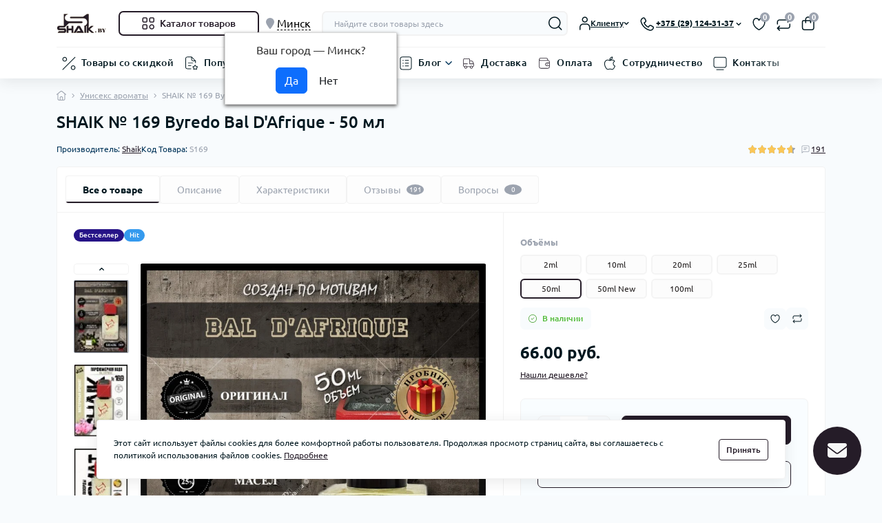

--- FILE ---
content_type: text/html; charset=utf-8
request_url: https://shaik.by/unisex/shaik-169.html
body_size: 74366
content:
<!DOCTYPE html>
<!--[if IE]><![endif]-->
<!--[if IE 8 ]><html dir="ltr" lang="ru" class="ie8"><![endif]-->
<!--[if IE 9 ]><html dir="ltr" lang="ru" class="ie9"><![endif]-->
<!--[if (gt IE 9)|!(IE)]><!-->
<html dir="ltr" lang="ru" class="no-transition body-product light-theme" data-oct-fonts="ubuntu">
<!--<![endif]-->
<head>
<meta charset="UTF-8" />
<meta name="viewport" content="width=device-width, initial-scale=1.0">
<title>Женские духи Shaik №169, туалетная вода Шейк 169 аромат Байредо Бал Де Африка купить в Минске.</title>
<meta property="og:title" content="Женские духи Shaik №169, туалетная вода Шейк 169 аромат Байредо Бал Де Африка купить в %CITY_PC%." />
<meta property="og:description" content="Заказать женские духи Shaik №169 по доступным ценам с доставкой по %CITY_PC%  и %COUNTRY_GC%. Купите туалетную воду Шейк 169 аромат Байредо Бал Де Африка" />
<meta property="og:site_name" content="Shaik.by" />
<meta property="og:url" content="https://shaik.by/unisex/shaik-169.html" />
<meta property="og:image" content="https://shaik.by/image/catalog/shaik-2024/50ml/169-50-1g.jpg" />
<meta property="og:image:type" content="image/jpeg" />
<meta property="og:image:width" content="900" />
<meta property="og:image:height" content="1200" />
<meta property="og:image:alt" content="SHAIK № 169 Byredo Bal D'Afrique - 50 мл" />
<meta property="og:type" content="product" />
<meta name="theme-color" content="rgb(255, 255, 255)" data-oct-theme-color="rgb(255, 255, 255)"/>
<base href="https://shaik.by/" />
<meta name="description" content="Заказать женские духи Shaik №169 по доступным ценам с доставкой по Минске  и Беларуси. Купите туалетную воду Шейк 169 аромат Байредо Бал Де Африка" />
<link href="catalog/view/theme/oct_deals/stylesheet/css/main.min.css" rel="stylesheet" media="screen" />
<link href="catalog/view/theme/oct_deals/stylesheet/oct_stickers.css" rel="stylesheet" media="screen" />
<link href="catalog/view/theme/oct_deals/stylesheet/dynamic_stylesheet_0.css" rel="stylesheet" media="screen" />
<link href="catalog/view/theme/oct_deals/js/swiper/swiper.min.css" rel="stylesheet" media="screen" />
<link href="catalog/view/javascript/progroman/progroman.citymanager.css" rel="stylesheet" media="screen" />
<link href="catalog/view/theme/oct_deals/js/fancybox/jquery.fancybox.min.css" rel="stylesheet" media="screen" />
<link href="catalog/view/javascript/hpmodel/hpmodel.css" rel="stylesheet" media="screen" />
<link rel="preload" as="image" href="https://shaik.by/image/cache/webp/catalog/shaik-2024/50ml/169-50-1g-800x1062.webp">
<link rel="preload" as="image" href="https://shaik.by/image/catalog/logo-shaik.png">
<script src="catalog/view/theme/oct_deals/js/main.min.js"></script>
<script src="catalog/view/theme/oct_deals/js/common.js"></script>
<script src="catalog/view/javascript/progroman/jquery.progroman.autocomplete.js"></script>
<script src="catalog/view/javascript/progroman/jquery.progroman.citymanager.js"></script>
<script src="catalog/view/theme/oct_deals/js/fancybox/jquery.fancybox.min.js"></script>
<script src="catalog/view/javascript/hpmodel/hpmodel.js"></script>
<link href="https://shaik.by/unisex/shaik-169.html" rel="canonical" />
<link href="https://shaik.by/image/catalog/icon.png" rel="icon" />

<script>
    let octFonts = localStorage.getItem('octFonts');
    let fontFamily = document.documentElement.getAttribute('data-oct-fonts');
    if (octFonts !== null) {
        var octHead  = document.getElementsByTagName('head')[0];
        var octLink  = document.createElement('link');
        octLink.rel  = 'stylesheet';
        octLink.type = 'text/css';
        octLink.href = location.protocol + '//' + location.host + `/catalog/view/theme/oct_deals/stylesheet/oct-fonts-${fontFamily}.css`;
        octLink.media = 'all';
        octHead.appendChild(octLink);
    }
</script>


           
          <!-- Yandex.Metrica counters -->
                    <script type="text/javascript">
            window.dataLayer = window.dataLayer || [];
          </script>
          <script type="text/javascript">
            (function(m,e,t,r,i,k,a){m[i]=m[i]||function(){(m[i].a=m[i].a||[]).push(arguments)};
            m[i].l=1*new Date();k=e.createElement(t),a=e.getElementsByTagName(t)[0],k.async=1,k.src=r,a.parentNode.insertBefore(k,a)})
            (window, document, "script", "https://mc.yandex.ru/metrika/tag.js", "ym");

                        ym(55568644, "init", {
              clickmap:true,
              trackLinks:true,
              accurateTrackBounce:true,
              webvisor:true,
              ecommerce:"dataLayer",
              params: { __ym: {"ymCmsPlugin": { "cms": "opencart", "cmsVersion":"3.0", "pluginVersion":"1.1.8"}}}
            });
                      </script>
          <noscript>
            <div>
                            <img src="https://mc.yandex.ru/watch/55568644" style="position:absolute; left:-9999px;" alt="" />
                          </div>
          </noscript>
                    <!-- /Yandex.Metrica counters -->
                  
<style>
    :root {
        --ds-main-font: 'Ubuntu', sans-serif;
    }
</style></head>
<body data-popup-options="true" data-width="medium">
<div id="ds_livesearch_mobile"></div>
<header class="ds-header sticky-top pt-2 pt-xl-3 pb-2 pb-xl-0 with-categories-menu">
    <div class="container-xl">
        <div class="d-flex flex-row align-items-center justify-content-between mb-xl-3">
            <div class="ds-header-left d-flex align-items-center">
                <button type="button" class="ds-header-menu-button button button-transparent me-3 d-xl-none" data-sidebar="catalog" aria-label="Menu" onclick="mobileMenu();">
                    <svg width="20" height="14" viewBox="0 0 20 14" fill="none" xmlns="http://www.w3.org/2000/svg">
                        <path
                            d="M13.75 1.75H0.75C0.336 1.75 0 1.414 0 1C0 0.586 0.336 0.25 0.75 0.25H13.75C14.164 0.25 14.5 0.586 14.5 1C14.5 1.414 14.164 1.75 13.75 1.75ZM19.5 7C19.5 6.586 19.164 6.25 18.75 6.25H0.75C0.336 6.25 0 6.586 0 7C0 7.414 0.336 7.75 0.75 7.75H18.75C19.164 7.75 19.5 7.414 19.5 7ZM10.5 13C10.5 12.586 10.164 12.25 9.75 12.25H0.75C0.336 12.25 0 12.586 0 13C0 13.414 0.336 13.75 0.75 13.75H9.75C10.164 13.75 10.5 13.414 10.5 13Z"
                            fill="#00171F" />
                    </svg>
                </button>
                                                            <a href="https://shaik.by" title="Logo">
                            <img id="logo" src="https://shaik.by/image/catalog/logo-shaik.png" title="Shaik.by" alt="Shaik.by" width="75" height="35" />
                        </a>
                                                                            <button type="button" class="ds-header-catalog-button button button-outline button-outline-primary button-large br-7 ms-3 d-none d-xl-flex">
        <svg width="18" height="18" viewBox="0 0 18 18" fill="none" xmlns="http://www.w3.org/2000/svg">
            <path
                d="M14.25 17.75C12.183 17.75 10.5 16.068 10.5 14C10.5 11.932 12.183 10.25 14.25 10.25C16.317 10.25 18 11.932 18 14C18 16.068 16.317 17.75 14.25 17.75ZM14.25 11.75C13.01 11.75 12 12.759 12 14C12 15.241 13.01 16.25 14.25 16.25C15.49 16.25 16.5 15.241 16.5 14C16.5 12.759 15.49 11.75 14.25 11.75ZM15.75 7.75H12.75C11.341 7.75 10.5 6.909 10.5 5.5V2.5C10.5 1.091 11.341 0.25 12.75 0.25H15.75C17.159 0.25 18 1.091 18 2.5V5.5C18 6.909 17.159 7.75 15.75 7.75ZM12.75 1.75C12.161 1.75 12 1.911 12 2.5V5.5C12 6.089 12.161 6.25 12.75 6.25H15.75C16.339 6.25 16.5 6.089 16.5 5.5V2.5C16.5 1.911 16.339 1.75 15.75 1.75H12.75ZM5.75 7.75H2.75C1.341 7.75 0.5 6.909 0.5 5.5V2.5C0.5 1.091 1.341 0.25 2.75 0.25H5.75C7.159 0.25 8 1.091 8 2.5V5.5C8 6.909 7.159 7.75 5.75 7.75ZM2.75 1.75C2.161 1.75 2 1.911 2 2.5V5.5C2 6.089 2.161 6.25 2.75 6.25H5.75C6.339 6.25 6.5 6.089 6.5 5.5V2.5C6.5 1.911 6.339 1.75 5.75 1.75H2.75ZM5.75 17.75H2.75C1.341 17.75 0.5 16.909 0.5 15.5V12.5C0.5 11.091 1.341 10.25 2.75 10.25H5.75C7.159 10.25 8 11.091 8 12.5V15.5C8 16.909 7.159 17.75 5.75 17.75ZM2.75 11.75C2.161 11.75 2 11.911 2 12.5V15.5C2 16.089 2.161 16.25 2.75 16.25H5.75C6.339 16.25 6.5 16.089 6.5 15.5V12.5C6.5 11.911 6.339 11.75 5.75 11.75H2.75Z"
                fill="#00A8E8"></path>
        </svg>
        <span class="button-text fsz-14">Каталог товаров</span>
    </button>
    <div class="ds-menu-catalog ds-menu-main-catalog">
        <div class="ds-sidebar-header d-flex align-items-center justify-content-between py-2 px-3">
			<div class="fw-700 dark-text fsz-16">
				Каталог товаров
			</div>
			<button type="button" class="button button-light br-10 ds-sidebar-close" data-sidebar="catalogclose" aria-label="Close">
				<svg class="me-0" width="12" height="12" viewBox="0 0 12 12" fill="none" xmlns="http://www.w3.org/2000/svg">
					<path d="M11.8029 10.8616C12.0633 11.122 12.0633 11.5442 11.8029 11.8046C11.6731 11.9344 11.5025 12.0001 11.3319 12.0001C11.1612 12.0001 10.9906 11.9352 10.8608 11.8046L5.99911 6.94288L1.13743 11.8046C1.00766 11.9344 0.837017 12.0001 0.666369 12.0001C0.495722 12.0001 0.325075 11.9352 0.195312 11.8046C-0.0651039 11.5442 -0.0651039 11.122 0.195312 10.8616L5.057 5.9999L0.195312 1.13824C-0.0651039 0.877827 -0.0651039 0.45562 0.195312 0.195205C0.455727 -0.0652107 0.877907 -0.0652107 1.13832 0.195205L6.00001 5.05692L10.8617 0.195205C11.1221 -0.0652107 11.5443 -0.0652107 11.8047 0.195205C12.0651 0.45562 12.0651 0.877827 11.8047 1.13824L6.943 5.9999L11.8029 10.8616Z"
						fill="#00A8E8" />
				</svg>
			</button>
		</div>
        <nav class="ds-menu-catalog-inner">
            <ul class="ds-menu-catalog-items br-4">
                                    <li class="ds-menu-catalog-item d-flex align-items-center justify-content-between fsz-14 dark-text">
                                                    <span class="d-inline-flex align-items-center">
                                <img class="ds-menu-catalog-item-img" src="https://shaik.by/image/catalog/menu-icons/female-figure-svgrepo-com.svg" alt="" width="20" height="20" loading="lazy">
                                                                    <a href="zhenskaya-parfyumeriya"  class="ds-menu-maincategories-item-title fsz-14 dark-text fw-500 ms-2">Женская парфюмерия</a>
                                                            </span>
                                                                                                                    </li>
                                    <li class="ds-menu-catalog-item d-flex align-items-center justify-content-between fsz-14 dark-text">
                                                    <span class="d-inline-flex align-items-center">
                                <img class="ds-menu-catalog-item-img" src="https://shaik.by/image/catalog/menu-icons/male-student-13-svgrepo-com.svg" alt="" width="20" height="20" loading="lazy">
                                                                    <a href="muzhskaya-parfyumeriya"  class="ds-menu-maincategories-item-title fsz-14 dark-text fw-500 ms-2">Мужская парфюмерия</a>
                                                            </span>
                                                                                                                    </li>
                                    <li class="ds-menu-catalog-item d-flex align-items-center justify-content-between fsz-14 dark-text">
                                                    <span class="d-inline-flex align-items-center">
                                <img class="ds-menu-catalog-item-img" src="https://shaik.by/image/catalog/menu-icons/man-and-woman-avatar-svgrepo-com.svg" alt="" width="20" height="20" loading="lazy">
                                                                    <a href="https://shaik.by/unisex"  class="ds-menu-maincategories-item-title fsz-14 dark-text fw-500 ms-2">Унисекс парфюмерия</a>
                                                            </span>
                                                                                                                    </li>
                                    <li class="ds-menu-catalog-item d-flex align-items-center justify-content-between fsz-14 dark-text">
                                                    <span class="d-inline-flex align-items-center">
                                <img class="ds-menu-catalog-item-img" src="https://shaik.by/image/catalog/menu-icons/aromatic_o1jom4gwotwh.svg" alt="" width="20" height="20" loading="lazy">
                                                                    <a href="https://shaik.by/diffuzory"  class="ds-menu-maincategories-item-title fsz-14 dark-text fw-500 ms-2">Диффузоры</a>
                                                            </span>
                                                                                                                    </li>
                                    <li class="ds-menu-catalog-item d-flex align-items-center justify-content-between fsz-14 dark-text">
                                                    <span class="d-inline-flex align-items-center">
                                <img class="ds-menu-catalog-item-img" src="https://shaik.by/image/catalog/menu-icons/car-side-svgrepo-com.svg" alt="" width="20" height="20" loading="lazy">
                                                                    <a href="https://shaik.by/autoparfum"  class="ds-menu-maincategories-item-title fsz-14 dark-text fw-500 ms-2">Автопарфюм</a>
                                                            </span>
                                                                                                                    </li>
                                    <li class="ds-menu-catalog-item d-flex align-items-center justify-content-between fsz-14 dark-text">
                                                    <span class="d-inline-flex align-items-center">
                                <img class="ds-menu-catalog-item-img" src="https://shaik.by/image/catalog/menu-icons/deodorant-beauty-svgrepo-com.svg" alt="" width="20" height="20" loading="lazy">
                                                                    <a href="https://shaik.by/dezodorant"  class="ds-menu-maincategories-item-title fsz-14 dark-text fw-500 ms-2">Дезодорант</a>
                                                            </span>
                                                                                                                    </li>
                            </ul>
        </nav>
    </div>

                            </div>
            <div class="ds-header-right d-flex align-items-center flex-grow-1 justify-content-end pe-md-3">

				<div class="prmn-cmngr"></div>
            
                <form id="search" class="ds-header-search align-items-center ps-0 ps-md-3">
	<button type="button" class="ds-header-search-close button button-transparent d-md-none" aria-label="Close search">
		<svg width="14" height="14" viewBox="0 0 14 14" fill="none" xmlns="http://www.w3.org/2000/svg">
			<path d="M1 1L13 13M1 13L13 1" stroke="#D84040" stroke-width="1.33333" stroke-linecap="round" stroke-linejoin="round"/>
		</svg>
	</button>
	<input id="searchInput" type="text" name="search" value="" placeholder="Найдите свои товары здесь" class="form-control fsz-12 br-7">
	<button type="button" aria-label="Search" id="ds-search-button" class="ds-header-search-button button button-transparent">
		<svg width="20" height="20" viewBox="0 0 20 20" fill="none"
			xmlns="http://www.w3.org/2000/svg">
			<path
				d="M19.2802 18.47L15.4392 14.629C16.7232 13.106 17.5002 11.143 17.5002 9C17.5002 4.175 13.5752 0.25 8.75021 0.25C3.92521 0.25 0.000213623 4.175 0.000213623 9C0.000213623 13.825 3.92521 17.75 8.75021 17.75C10.8932 17.75 12.8562 16.973 14.3792 15.689L18.2202 19.53C18.3662 19.676 18.5582 19.75 18.7502 19.75C18.9422 19.75 19.1342 19.677 19.2802 19.53C19.5732 19.238 19.5732 18.763 19.2802 18.47ZM1.50021 9C1.50021 5.002 4.75221 1.75 8.75021 1.75C12.7482 1.75 16.0002 5.002 16.0002 9C16.0002 12.998 12.7482 16.25 8.75021 16.25C4.75221 16.25 1.50021 12.998 1.50021 9Z"
				fill="#00171F" />
		</svg>
	</button>
			<div id="ds_livesearch" class="ds-livesearch">
			<div class="ds-livesearch-inner"></div>
		</div>
	</form>

	<script>
		function clearLiveSearch() {
			$('#overlay').removeClass('active');
			$('#overlay').removeClass('transparent');
			$('#ds_livesearch').removeClass('expanded');
			$('.ds-livesearch-inner').html('');
			$('#searchInput').val('').removeClass('active');
			$('body').removeClass('no-scroll');
		}

		$(document).ready(function() {
			openMobileSearch();

			let timer, delay = 500;

			$('#searchInput').keyup(function(event) {
				switch(event.keyCode) {
					case 37:
					case 39:
					case 38:
					case 40:
						return;
					case 27:
						clearLiveSearch();
						return;
				}

				clearTimeout(timer);

				timer = setTimeout(function() {
					let value = $('#search input[name=\'search\']').val();
					const overlay = document.getElementById('overlay');

					if (value.length >= 2) {
						let key = encodeURIComponent(value);
						octsearch.search(key, 'desktop');
					} else if (value.length === 0) {
						clearLiveSearch();
					}

					overlay.addEventListener('click', (e) => {
						const target = e.target;
						target.classList.remove('active');
						clearLiveSearch();
					});

				}, delay );
			});
		});

		var octsearch = {
			'search': function(key, type) {
				$.ajax({
					url: 'index.php?route=octemplates/module/oct_live_search',
					type: 'post',
					data: 'key=' + key,
					dataType: 'html',
					cache: false,
					beforeSend: function() {

						$('#ds_livesearch').addClass('expanded');
						let loader = document.createElement('div');

						loader.classList.add('spinner-border');
						loader.setAttribute('role', 'status');
						loader.innerHTML = '<span class="visually-hidden">Loading...</span>';
						$('#search').append(loader);
						$('body').addClass('no-scroll');
					},
					success: function(data) {
						$('.ds-livesearch-inner').html(data);
						$('#searchInput, #overlay').addClass('active');
						$('#overlay').addClass('transparent');
					},
					complete: function() {
						$('#search .spinner-border').remove();
					}
				});
			}
		}
	</script>

                <div class="ds-header-user-button button-transparent ds-dropdown-box ms-md-3">
                    <div class="ds-dropdown-toggle fw-500 fsz-12 d-flex align-items-center me-3">
                        <svg width="17" height="20" viewBox="0 0 17 20" fill="none" xmlns="http://www.w3.org/2000/svg">
                            <path d="M8.75705 8.75C6.41305 8.75 4.50705 6.843 4.50705 4.5C4.50705 2.157 6.41305 0.25 8.75705 0.25C11.101 0.25 13.007 2.157 13.007 4.5C13.007 6.843 11.101 8.75 8.75705 8.75ZM8.75705 1.75C7.24005 1.75 6.00705 2.983 6.00705 4.5C6.00705 6.017 7.24005 7.25 8.75705 7.25C10.274 7.25 11.507 6.017 11.507 4.5C11.507 2.983 10.273 1.75 8.75705 1.75ZM16.498 19V16.019C16.498 13.358 14.992 10.25 10.748 10.25H6.74802C2.50402 10.25 0.998016 13.357 0.998016 16.019V19C0.998016 19.414 1.33402 19.75 1.74802 19.75C2.16202 19.75 2.49802 19.414 2.49802 19V16.019C2.49802 15.018 2.80502 11.75 6.74802 11.75H10.748C14.691 11.75 14.998 15.017 14.998 16.019V19C14.998 19.414 15.334 19.75 15.748 19.75C16.162 19.75 16.498 19.414 16.498 19Z"
                                fill="#00171F" />
                        </svg>
                        <span class="dark-text fw-500 fsz-12">Клиенту</span>
                        <svg class="ds-arrow-down" width="8" height="4" viewBox="0 0 8 4" fill="none" xmlns="http://www.w3.org/2000/svg">
                            <path 
                                d="M3.99802 4C3.81883 4 3.63961 3.93469 3.50312 3.8047L0.70328 1.13815C0.429595 0.8775 0.429595 0.456145 0.70328 0.195491C0.976964 -0.0651636 1.41938 -0.0651636 1.69307 0.195491L3.99802 2.3907L6.30296 0.195491C6.57665 -0.0651636 7.01907 -0.0651636 7.29275 0.195491C7.56644 0.456145 7.56644 0.8775 7.29275 1.13815L4.49291 3.8047C4.35642 3.93469 4.17721 4 3.99802 4Z"
                                fill="#00171F" />
                        </svg>
                    </div>
                    <div class="ds-dropdown position-absolute">
                        <div class="ds-dropdown-inner p-3">

				<div class="prmn-cmngr d-sm-none"></div>
            
                                                                                                <button type="button" class="button button-outline button-outline-primary br-7 w-100 mb-3" onclick="octPopupLogin();">
                                        <svg width="20" height="20" viewBox="0 0 20 20" fill="none" xmlns="http://www.w3.org/2000/svg">
                                            <path
                                                d="M19.75 4V16C19.75 18.418 18.418 19.75 16 19.75H10C7.582 19.75 6.25 18.418 6.25 16V15C6.25 14.586 6.586 14.25 7 14.25C7.414 14.25 7.75 14.586 7.75 15V16C7.75 17.577 8.423 18.25 10 18.25H16C17.577 18.25 18.25 17.577 18.25 16V4C18.25 2.423 17.577 1.75 16 1.75H10C8.423 1.75 7.75 2.423 7.75 4V5C7.75 5.414 7.414 5.75 7 5.75C6.586 5.75 6.25 5.414 6.25 5V4C6.25 1.582 7.582 0.25 10 0.25H16C18.418 0.25 19.75 1.582 19.75 4ZM10.47 12.47C10.177 12.763 10.177 13.238 10.47 13.531C10.616 13.677 10.808 13.751 11 13.751C11.192 13.751 11.384 13.678 11.53 13.531L14.53 10.531C14.599 10.462 14.654 10.379 14.692 10.287C14.768 10.104 14.768 9.89699 14.692 9.71399C14.654 9.62199 14.599 9.539 14.53 9.47L11.53 6.47C11.237 6.177 10.762 6.177 10.469 6.47C10.176 6.763 10.176 7.23801 10.469 7.53101L12.189 9.25101H1C0.586 9.25101 0.25 9.58701 0.25 10.001C0.25 10.415 0.586 10.751 1 10.751H12.189L10.47 12.47Z"
                                                fill="#00A8E8" />
                                        </svg>
                                        <span class="button-text">Войти в кабинет</span>
                                    </button>
                                                                                                                        <div class="d-flex align-items-center justify-content-between">
                                                                                                                    <div id="currency" class="curency">
    <div class="ds-dropdown-title dark-text fsz-14 fw-500">Валюта:</div>
        <form action="https://shaik.by/index.php?route=common/currency/currency" method="post" enctype="multipart/form-data" id="form-currency" class="ds-switcher d-flex align-items-center py-2 br-7">
                      <button type="button" class="br-7 d-flex align-items-center justify-content-center currency-select active" name="BYN">
                                 руб.
                            </button>
                        <button type="button" class="br-7 d-flex align-items-center justify-content-center currency-select" name="USD">
                                $
                            </button>
                        <button type="button" class="br-7 d-flex align-items-center justify-content-center currency-select" name="RUB">
                                  ₽
                            </button>
                        <input type="hidden" name="code" value="" />
            <input type="hidden" name="redirect" value="https://shaik.by/unisex/shaik-169.html" />
        </form>
    </div>

                                                                    </div>
                                                                                        <ul class="ds-dropdown-links list-unstyled">
                                                                        <li><a href="/dostavka-ru" class="blue-link fsz-12">Доставка</a></li>
                                                                        <li><a href="/o-mahazyne-ru" class="blue-link fsz-12">О магазине</a></li>
                                                                        <li><a href="/oplata-ru" class="blue-link fsz-12">Оплата</a></li>
                                                                        <li><a href="/uslovyia-sohlashenyia-ru" class="blue-link fsz-12">Условия соглашения</a></li>
                                                                    </ul>
                                                                                </div>
                    </div>
                </div>
                <div class="ds-header-phone-button button button-transparent me-3 d-flex align-items-center overflow-visible text-start ds-dropdown-box">
                    <div class="ds-dropdown-toggle">
                        <svg width="20" height="20" viewBox="0 0 20 20" fill="none" xmlns="http://www.w3.org/2000/svg">
                            <path d="M14.8018 19.7497C14.3428 19.7497 13.8808 19.6877 13.4248 19.5627C7.25983 17.8707 2.37882 12.9927 0.68582 6.83174C0.30082 5.43074 0.511767 3.97074 1.28177 2.72274C2.05477 1.46874 3.32583 0.583733 4.76883 0.295733C5.72883 0.103733 6.67782 0.53174 7.16482 1.35274L8.72781 3.99272C9.48681 5.27472 9.10968 6.92573 7.86868 7.75173L6.73782 8.50374C7.79482 10.6737 9.57267 12.4567 11.7337 13.5127L12.4959 12.3757C13.3269 11.1367 14.9778 10.7657 16.2588 11.5287L18.9019 13.1047C19.7199 13.5927 20.1428 14.5477 19.9568 15.4797C19.6688 16.9227 18.7838 18.1937 17.5308 18.9667C16.6888 19.4847 15.7518 19.7497 14.8018 19.7497ZM5.22781 1.74773C5.17881 1.74773 5.12884 1.75274 5.08084 1.76274C4.02684 1.97374 3.11384 2.60872 2.55984 3.50972C2.01084 4.39972 1.85982 5.43873 2.13382 6.43373C3.68682 12.0867 8.16581 16.5637 13.8218 18.1157C14.8178 18.3887 15.8537 18.2367 16.7427 17.6887C17.6427 17.1337 18.2789 16.2197 18.4859 15.1837C18.5479 14.8727 18.4068 14.5537 18.1328 14.3907L15.4908 12.8147C14.8958 12.4607 14.1277 12.6337 13.7417 13.2087L12.6267 14.8737C12.4267 15.1717 12.0409 15.2857 11.7149 15.1477C8.75187 13.9087 6.34086 11.4927 5.10086 8.51873C4.96286 8.18673 5.07871 7.80473 5.37771 7.60573L7.03885 6.50072C7.61485 6.11772 7.7898 5.35072 7.4368 4.75572L5.87381 2.11672C5.73681 1.88472 5.48881 1.74773 5.22781 1.74773Z" fill="#00171F" />
                        </svg>
                        <span class="dark-text d-none d-md-inline fw-700 fsz-12">+375 (29) 124-31-37</span>
                        <svg class="ds-arrow-down d-none d-md-inline" width="8" height="4" viewBox="0 0 8 4" fill="none" xmlns="http://www.w3.org/2000/svg">
                            <path d="M3.99802 4C3.81883 4 3.63961 3.93469 3.50312 3.8047L0.70328 1.13815C0.429595 0.8775 0.429595 0.456145 0.70328 0.195491C0.976964 -0.0651636 1.41938 -0.0651636 1.69307 0.195491L3.99802 2.3907L6.30296 0.195491C6.57665 -0.0651636 7.01907 -0.0651636 7.29275 0.195491C7.56644 0.456145 7.56644 0.8775 7.29275 1.13815L4.49291 3.8047C4.35642 3.93469 4.17721 4 3.99802 4Z" fill="#00171F" />
                        </svg>
                    </div>
                    <div class="ds-dropdown position-absolute">
                        <div class="ds-dropdown-inner p-3 ds-dropdown-contacts">
                                                            <div class="ds-dropdown-title dark-text fsz-14 fw-500 mb-2 d-flex align-items-center">
                                    <svg width="15" height="16" viewBox="0 0 15 16" fill="none" xmlns="http://www.w3.org/2000/svg">
                                        <path
                                            d="M7.17949 0C3.22051 0 0 3.22051 0 7.17949C0 11.3789 3.85394 13.9241 6.4041 15.6086L6.83815 15.8966C6.94154 15.9656 7.06051 16 7.17949 16C7.29846 16 7.41744 15.9656 7.52082 15.8966L7.95488 15.6086C10.505 13.9241 14.359 11.3789 14.359 7.17949C14.359 3.22051 11.1385 0 7.17949 0ZM7.27713 14.5813L7.17949 14.6462L7.08184 14.5813C4.6121 12.9502 1.23077 10.7167 1.23077 7.17949C1.23077 3.89908 3.89908 1.23077 7.17949 1.23077C10.4599 1.23077 13.1282 3.89908 13.1282 7.17949C13.1282 10.7167 9.74605 12.951 7.27713 14.5813ZM7.17949 4.51282C5.70913 4.51282 4.51282 5.70913 4.51282 7.17949C4.51282 8.64985 5.70913 9.84615 7.17949 9.84615C8.64985 9.84615 9.84615 8.64985 9.84615 7.17949C9.84615 5.70913 8.64985 4.51282 7.17949 4.51282ZM7.17949 8.61539C6.38769 8.61539 5.74359 7.97128 5.74359 7.17949C5.74359 6.38769 6.38769 5.74359 7.17949 5.74359C7.97128 5.74359 8.61538 6.38769 8.61538 7.17949C8.61538 7.97128 7.97128 8.61539 7.17949 8.61539Z"
                                            fill="#00171F" />
                                    </svg>
                                    <span class="ps-2">Наш адрес</span>
                                </div>
                                <div class="secondary-text fw-400 fsz-12 mb-3">Беларусь, г. Лида, ул. Победы 37, офис 206А, 2 этаж.</div>
                                                                                                                            <div class="ds-dropdown-title dark-text fsz-14 fw-500 mb-2 d-flex align-items-center">
                                        <svg width="16" height="16" viewBox="0 0 16 16" fill="none" xmlns="http://www.w3.org/2000/svg">
                                            <path
                                                d="M11.7349 15.9982C11.3583 15.9982 10.9793 15.9474 10.6052 15.8448C5.54826 14.4567 1.54302 10.4548 0.154075 5.40024C-0.161781 4.25085 0.0112814 3.05305 0.642994 2.02919C1.27717 1.0004 2.31995 0.275156 3.5038 0.0380589C4.28565 -0.118639 5.06995 0.23086 5.46949 0.905234L6.75177 3.07027C7.37446 4.12203 7.06506 5.47734 6.04694 6.15417L5.11917 6.77113C5.98634 8.55223 7.4449 10.0142 9.2178 10.8805L9.84312 9.94775C10.5232 8.93127 11.8793 8.62688 12.9303 9.25285L15.0986 10.5458C15.7697 10.9462 16.1175 11.7288 15.9641 12.4943C15.7278 13.6781 15.0018 14.7208 13.9738 15.355C13.283 15.7808 12.5143 15.9982 11.7349 15.9982ZM3.88035 1.22928C3.84015 1.22928 3.79915 1.2334 3.75978 1.2416C2.89507 1.41471 2.14686 1.93565 1.69154 2.67483C1.24113 3.405 1.11723 4.25741 1.34202 5.07371C2.61611 9.71229 6.2907 13.3844 10.9309 14.6577C11.7472 14.8817 12.5987 14.757 13.3272 14.3074C14.0656 13.8521 14.5875 13.1022 14.7573 12.2523C14.8082 11.9971 14.6925 11.7354 14.4685 11.6025L12.3001 10.3095C11.8095 10.0183 11.1803 10.161 10.8652 10.6328L9.95047 11.9988C9.78639 12.2432 9.46983 12.3368 9.20238 12.2235C6.77151 11.2079 4.79432 9.22496 3.7762 6.78508C3.66298 6.5127 3.75885 6.19931 4.00333 6.03605L5.36614 5.12949C5.83869 4.81528 5.98222 4.18603 5.69262 3.69789L4.41033 1.53283C4.29794 1.34168 4.09448 1.22928 3.88035 1.22928ZM10.3541 10.2899H10.3623H10.3541ZM12.7177 6.35682C12.7177 4.66022 11.337 3.2803 9.64122 3.2803C9.30157 3.2803 9.02592 3.55596 9.02592 3.8956C9.02592 4.23525 9.30157 4.51091 9.64122 4.51091C10.6585 4.51091 11.4871 5.3387 11.4871 6.35682C11.4871 6.69647 11.7628 6.97213 12.1024 6.97213C12.4421 6.97213 12.7177 6.69647 12.7177 6.35682ZM15.179 6.35682C15.179 3.30327 12.6948 0.819082 9.64122 0.819082C9.30157 0.819082 9.02592 1.09474 9.02592 1.43439C9.02592 1.77403 9.30157 2.04969 9.64122 2.04969C12.0163 2.04969 13.9484 3.98175 13.9484 6.35682C13.9484 6.69647 14.224 6.97213 14.5637 6.97213C14.9033 6.97213 15.179 6.69647 15.179 6.35682Z"
                                                fill="#00171F" />
                                        </svg>
                                        <span class="ps-2">Телефоны:</span>
                                    </div>
                                    <ul class="ds-dropdown-links list-unstyled mb-2">
                                                                                    <li>
                                                <a href="tel:+375291243137" class="blue-link fsz-14">+375 (29) 124-31-37</a>
                                            </li>
                                                                            </ul>
                                                                            <button type="button" class="button button-outline button-outline-primary button-small br-4 fw-400 fsz-10 ds-dropdown-contacts-button mb-3" onclick="octPopupCallPhone();">
                                            <svg class="me-0" width="10" height="11" viewBox="0 0 10 11" fill="none" xmlns="http://www.w3.org/2000/svg">
                                                <path
                                                    d="M9.43649 7.09222L8.08135 6.28399C7.42501 5.89321 6.57744 6.08348 6.15185 6.71837L5.76101 7.30145C4.65293 6.7599 3.74131 5.84552 3.19932 4.73267L3.77919 4.34702C4.41553 3.92394 4.60891 3.07725 4.21972 2.41928L3.41827 1.06539C3.16856 0.644353 2.68246 0.424856 2.18969 0.523321C1.44977 0.67153 0.798018 1.12539 0.401652 1.76797C0.00682322 2.40799 -0.10083 3.15673 0.0960712 3.87521C0.964181 7.03478 3.46699 9.53638 6.62818 10.4041C6.862 10.4682 7.09888 10.5 7.33423 10.5C7.82136 10.5 8.30233 10.3641 8.73357 10.0979C9.37606 9.70152 9.82987 9.04971 9.97755 8.30969C10.0734 7.83224 9.85645 7.343 9.43649 7.09222ZM9.2233 8.15943C9.11716 8.69072 8.79095 9.15894 8.32947 9.44408C7.87413 9.72511 7.34245 9.80306 6.83174 9.66306C3.93154 8.86663 1.63436 6.57118 0.838553 3.67213C0.698055 3.16135 0.775496 2.62902 1.057 2.1726C1.34159 1.71053 1.80974 1.38489 2.34968 1.27669C2.37481 1.27156 2.40043 1.26899 2.42504 1.26899C2.55939 1.26899 2.68655 1.33924 2.75629 1.45822L3.55773 2.81159C3.73874 3.11673 3.64903 3.51007 3.35368 3.70648L2.50191 4.27317C2.34808 4.37522 2.28918 4.57164 2.35995 4.74138C2.99577 6.26655 4.23205 7.50556 5.75138 8.14096C5.91854 8.21122 6.11639 8.15328 6.21895 8.00045L6.79067 7.14658C6.9886 6.8517 7.38242 6.76297 7.68751 6.94451L9.04228 7.75275C9.18278 7.83634 9.2556 7.99994 9.2233 8.15943ZM6.18414 4.10854C6.16466 4.06136 6.15435 4.01162 6.15435 3.96137V2.25209C6.15435 2.03977 6.32664 1.86746 6.53892 1.86746C6.75121 1.86746 6.9235 2.03977 6.9235 2.25209V3.03314L8.83096 1.12539C8.9812 0.975133 9.22478 0.975133 9.37502 1.12539C9.52526 1.27565 9.52526 1.51925 9.37502 1.66951L7.46756 3.57726H8.24797C8.46025 3.57726 8.63254 3.74957 8.63254 3.96188C8.63254 4.1742 8.46025 4.34651 8.24797 4.34651H6.53892C6.48867 4.34651 6.43888 4.33624 6.3917 4.31676C6.29787 4.27727 6.22311 4.20239 6.18414 4.10854Z"
                                                    fill="#59AA45" />
                                            </svg>
                                            <span class="button-text ps-1">Перезвоните мне</span>
                                        </button>
                                                                                                                                        <div class="ds-dropdown-title dark-text fsz-14 fw-500 mb-2 d-flex align-items-center">
                                        <svg width="16" height="16" viewBox="0 0 16 16" fill="none" xmlns="http://www.w3.org/2000/svg">
                                            <path
                                                d="M7.25581 13.3953H2.7907C1.61712 13.3953 1.11628 12.8945 1.11628 11.7209V5.5814H13.3953V7.25581C13.3953 7.56391 13.6454 7.81395 13.9535 7.81395C14.2616 7.81395 14.5116 7.56391 14.5116 7.25581V3.90698C14.5116 2.10753 13.5204 1.11628 11.7209 1.11628H10.7907V0.55814C10.7907 0.250047 10.5407 0 10.2326 0C9.92447 0 9.67442 0.250047 9.67442 0.55814V1.11628H4.83721V0.55814C4.83721 0.250047 4.58716 0 4.27907 0C3.97098 0 3.72093 0.250047 3.72093 0.55814V1.11628H2.7907C0.991256 1.11628 0 2.10753 0 3.90698V11.7209C0 13.5204 0.991256 14.5116 2.7907 14.5116H7.25581C7.56391 14.5116 7.81395 14.2616 7.81395 13.9535C7.81395 13.6454 7.56391 13.3953 7.25581 13.3953ZM2.7907 2.23256H3.72093V2.7907C3.72093 3.09879 3.97098 3.34884 4.27907 3.34884C4.58716 3.34884 4.83721 3.09879 4.83721 2.7907V2.23256H9.67442V2.7907C9.67442 3.09879 9.92447 3.34884 10.2326 3.34884C10.5407 3.34884 10.7907 3.09879 10.7907 2.7907V2.23256H11.7209C12.8945 2.23256 13.3953 2.7334 13.3953 3.90698V4.46512H1.11628V3.90698C1.11628 2.7334 1.61712 2.23256 2.7907 2.23256ZM5.03815 8C5.03815 8.41079 4.7055 8.74419 4.29397 8.74419C3.88318 8.74419 3.54597 8.41079 3.54597 8C3.54597 7.58921 3.87573 7.25581 4.28652 7.25581H4.29397C4.70476 7.25581 5.03815 7.58921 5.03815 8ZM8.0149 8C8.0149 8.41079 7.68225 8.74419 7.27071 8.74419C6.85992 8.74419 6.52271 8.41079 6.52271 8C6.52271 7.58921 6.85247 7.25581 7.26326 7.25581H7.27071C7.6815 7.25581 8.0149 7.58921 8.0149 8ZM12.4651 8.93023C10.5161 8.93023 8.93023 10.5161 8.93023 12.4651C8.93023 14.4141 10.5161 16 12.4651 16C14.4141 16 16 14.4141 16 12.4651C16 10.5161 14.4141 8.93023 12.4651 8.93023ZM12.4651 14.8837C11.1315 14.8837 10.0465 13.7987 10.0465 12.4651C10.0465 11.1315 11.1315 10.0465 12.4651 10.0465C13.7987 10.0465 14.8837 11.1315 14.8837 12.4651C14.8837 13.7987 13.7987 14.8837 12.4651 14.8837ZM5.03815 10.9767C5.03815 11.3875 4.7055 11.7209 4.29397 11.7209C3.88318 11.7209 3.54597 11.3875 3.54597 10.9767C3.54597 10.566 3.87573 10.2326 4.28652 10.2326H4.29397C4.70476 10.2326 5.03815 10.566 5.03815 10.9767ZM13.6573 12.8677C13.8754 13.085 13.8754 13.4393 13.6573 13.6573C13.5487 13.766 13.4058 13.821 13.2629 13.821C13.12 13.821 12.9771 13.7667 12.8685 13.6573L12.0714 12.8603C11.9665 12.7554 11.9077 12.6139 11.9077 12.4658V11.3496C11.9077 11.0415 12.1578 10.7914 12.4658 10.7914C12.7739 10.7914 13.024 11.0415 13.024 11.3496V12.2344L13.6573 12.8677Z"
                                                fill="#00171F" />
                                        </svg>
                                        <span class="ps-2">Время работы</span>
                                    </div>
                                    <ul class="list-unstyled fsz-12 light-text fw-400 mb-3">
                                                                                    <li>Пн-Пт: с 10 до 18</li>
                                                                                    <li>Сб.: с 10 до 17</li>
                                                                                    <li>Вс: с 11 до 16</li>
                                                                            </ul>
                                                                                                                    <!-- Email here -->
                            <div class="ds-dropdown-title dark-text fsz-14 fw-500 mb-2 d-flex align-items-center">
                                <svg width="16" height="16" viewBox="0 0 16 16" fill="none" xmlns="http://www.w3.org/2000/svg">
                                    <path
                                        d="M8 0C3.58892 0 0 3.58892 0 8C0 12.4111 3.58892 16 8 16C8.33969 16 8.61539 15.7243 8.61539 15.3846C8.61539 15.0449 8.33969 14.7692 8 14.7692C4.26749 14.7692 1.23077 11.7325 1.23077 8C1.23077 4.26749 4.26749 1.23077 8 1.23077C11.7325 1.23077 14.7692 4.26749 14.7692 8C14.7692 9.34564 13.8552 10.6667 12.9231 10.6667C12.0509 10.6667 11.4872 9.94215 11.4872 8.82051V5.12821C11.4872 4.78851 11.2115 4.51282 10.8718 4.51282C10.5321 4.51282 10.2564 4.78851 10.2564 5.12821V5.36368C9.64677 4.84102 8.86482 4.51282 8 4.51282C6.07672 4.51282 4.51282 6.07672 4.51282 8C4.51282 9.92328 6.07672 11.4872 8 11.4872C9.01908 11.4872 9.92895 11.04 10.5673 10.3409C11.0448 11.3945 12.0041 11.8974 12.9231 11.8974C14.7364 11.8974 16 9.84369 16 8C16 3.58892 12.4111 0 8 0ZM8 10.2564C6.75528 10.2564 5.74359 9.2439 5.74359 8C5.74359 6.7561 6.75528 5.74359 8 5.74359C9.24472 5.74359 10.2564 6.7561 10.2564 8C10.2564 9.2439 9.24472 10.2564 8 10.2564Z"
                                        fill="#00171F" />
                                </svg>
                                <span class="ps-2">E-mail</span>
                            </div>
                            <div class="mb-3">
                                <a href="mailto:info@shaik.by" class="blue-link fsz-14">info@shaik.by</a>
                            </div>
                                                        <!-- Socials here -->
                                                            
                                <div class="ds-dropdown-title dark-text fsz-14 fw-500 mb-2 d-flex align-items-center">
                                    <svg width="14" height="16" viewBox="0 0 14 16" fill="none" xmlns="http://www.w3.org/2000/svg">
                                        <path
                                            d="M13.0062 10.3994L7.20028 5.37356C6.64186 4.88905 5.86992 4.77408 5.19653 5.08614C4.52314 5.3982 4.10431 6.04695 4.10431 6.79425V14.4561C4.10431 15.1049 4.49846 15.6715 5.09794 15.9015C5.2786 15.9672 5.46752 16 5.64818 16C6.08343 16 6.494 15.8193 6.79785 15.4826L8.5963 13.4625C8.79339 13.2407 9.07259 13.1176 9.36001 13.1176H11.9961C12.6449 13.1176 13.2197 12.7234 13.4414 12.1075C13.6714 11.4998 13.4989 10.8264 13.0062 10.3994ZM12.2917 11.6804C12.2671 11.7379 12.1932 11.8857 11.9961 11.8857H9.36001C8.71947 11.8857 8.10357 12.165 7.66833 12.6413L5.86988 14.6614C5.73848 14.8092 5.58247 14.7682 5.52498 14.7436C5.4675 14.7189 5.31968 14.645 5.31968 14.4479V6.78604C5.31968 6.40007 5.60712 6.24404 5.69746 6.20298C5.74673 6.18656 5.84524 6.1455 5.97664 6.1455C6.10803 6.1455 6.24764 6.17834 6.38724 6.30153L12.1932 11.3273C12.341 11.4587 12.3082 11.6147 12.2835 11.6722L12.2917 11.6804ZM7.12635 3.67366C6.98674 3.3616 7.11813 3.00027 7.42197 2.85245L8.90836 2.16263C9.21221 2.02303 9.58175 2.15442 9.72957 2.45827C9.86917 2.77033 9.73779 3.13166 9.43394 3.27948L7.94756 3.96929C7.86544 4.01035 7.7751 4.02678 7.68477 4.02678C7.45483 4.02678 7.23311 3.89538 7.12635 3.67366ZM4.712 2.19548L4.85981 0.561277C4.89265 0.224581 5.20471 -0.0299932 5.52498 0.0028551C5.86168 0.0357034 6.11625 0.331338 6.0834 0.668034L5.93559 2.30224C5.91095 2.62251 5.63995 2.86066 5.31968 2.86066C5.30326 2.86066 5.28683 2.86066 5.26219 2.86066C4.9255 2.82781 4.67093 2.53218 4.70377 2.19548H4.712ZM3.0778 2.95921C3.35701 3.1563 3.4227 3.54226 3.22561 3.81326C3.10243 3.98572 2.91355 4.07605 2.71646 4.07605C2.59328 4.07605 2.47011 4.0432 2.36335 3.96108L1.01656 3.01669C0.737345 2.8196 0.671654 2.43363 0.868744 2.16263C1.06583 1.88342 1.45178 1.81773 1.72278 2.01482L3.06958 2.95921H3.0778ZM2.65897 5.75953C2.79858 6.07159 2.6672 6.43292 2.36335 6.58074L0.876964 7.27055C0.794843 7.31161 0.704504 7.32804 0.614171 7.32804C0.384233 7.32804 0.162513 7.19664 0.0557554 6.97492C-0.08385 6.66286 0.0475313 6.30153 0.351379 6.15371L1.83776 5.46389C2.14161 5.32429 2.51116 5.45568 2.65897 5.75953Z"
                                            fill="#00171F" />
                                    </svg>
                                    <span class="ps-2">Мы в соцсетях</span>
                                </div>
                                <div class="ds-socials d-flex align-items-center mb-3">
                                                                            <a rel="noopener noreferrer" href="https://www.instagram.com/shaik.by.lida/" class="button button-light br-7 p-0" aria-label="Instagram" title="Instagram" target="_blank">
                                            <i class="fab fa-instagram"></i>
                                        </a>
                                                                    </div>

                                                        <a href="https://shaik.by/contact-us" class="button button-outline button-outline-primary br-7 fw-400 w-100">
                                <span class="button-text">Перейти в контакты</span>
                            </a>
                        </div>
                    </div>
                </div>
                <button type="button" class="ds-header-search-toggle-button button button-transparent me-3 me-md-0 d-md-none" aria-label="Search">
                    <svg width="20" height="20" viewBox="0 0 20 20" fill="none" xmlns="http://www.w3.org/2000/svg">
                        <path
                            d="M19.2802 18.47L15.4392 14.629C16.7232 13.106 17.5002 11.143 17.5002 9C17.5002 4.175 13.5752 0.25 8.75021 0.25C3.92521 0.25 0.000213623 4.175 0.000213623 9C0.000213623 13.825 3.92521 17.75 8.75021 17.75C10.8932 17.75 12.8562 16.973 14.3792 15.689L18.2202 19.53C18.3662 19.676 18.5582 19.75 18.7502 19.75C18.9422 19.75 19.1342 19.677 19.2802 19.53C19.5732 19.238 19.5732 18.763 19.2802 18.47ZM1.50021 9C1.50021 5.002 4.75221 1.75 8.75021 1.75C12.7482 1.75 16.0002 5.002 16.0002 9C16.0002 12.998 12.7482 16.25 8.75021 16.25C4.75221 16.25 1.50021 12.998 1.50021 9Z"
                            fill="#00171F" />
                    </svg>
                </button>
                                <a href="https://shaik.by/wishlist" data-wishlist-ids="" data-wishlist-text="В закладки" data-wishlist-text-in="В закладках" class="ds-header-wishlist-button d-none d-lg-block button button-transparent me-3 position-relative overflow-visible">
                    <svg width="19" height="18" viewBox="0 0 19 18" fill="none" xmlns="http://www.w3.org/2000/svg">
                        <path
                            d="M9.50105 18C9.40318 18 9.30528 17.9786 9.21387 17.9348C8.91196 17.7898 1.80644 14.3171 0.667113 8.1326C0.226709 5.73994 0.668965 3.40564 1.84984 1.88967C2.80543 0.661721 4.17923 0.00880775 5.82359 5.05523e-05C5.8319 5.05523e-05 5.84021 5.05523e-05 5.8476 5.05523e-05C7.7237 5.05523e-05 8.8677 1.12586 9.50014 2.08429C10.1354 1.12197 11.2885 -0.00870664 13.1766 5.05523e-05C14.8219 0.00880775 16.1966 0.661721 17.1532 1.88967C18.3322 3.40467 18.7735 5.73894 18.3322 8.13355C17.1947 14.3181 10.0882 17.7918 9.7863 17.9358C9.69674 17.9786 9.59891 18 9.50105 18ZM5.8467 1.45863C5.84116 1.45863 5.83657 1.45863 5.83103 1.45863C4.59568 1.46447 3.61703 1.9208 2.92088 2.81501C1.99852 3.99917 1.6652 5.88296 2.02712 7.8543C2.90886 12.6455 8.20199 15.7591 9.50105 16.4577C10.8001 15.7591 16.0933 12.6455 16.9741 7.8543C17.3378 5.88199 17.0045 3.9982 16.084 2.81501C15.3879 1.92177 14.4092 1.46639 13.1711 1.45958C13.1655 1.45958 13.16 1.45958 13.1554 1.45958C10.9654 1.45958 10.1889 3.77248 10.1576 3.87076C10.0615 4.16558 9.7974 4.366 9.50195 4.366C9.5001 4.366 9.49915 4.366 9.49823 4.366C9.20186 4.36503 8.93781 4.16557 8.84364 3.8688C8.81317 3.7715 8.03579 1.45863 5.8467 1.45863Z"
                            fill="#00171F" />
                    </svg>
                    <span class="badge rounded-pill position-absolute">0</span>
                </a>
                <a href="https://shaik.by/index.php?route=product/compare" data-compare-ids="" data-compare-text="Сравнить" data-compare-text-in="В сравнении" class="ds-header-compare-button d-none d-lg-block button button-transparent me-3 position-relative overflow-visible">
                    <svg width="20" height="20" viewBox="0 0 20 20" fill="none" xmlns="http://www.w3.org/2000/svg">
                        <path
                            d="M20 9.9994V12.9994C20 15.0674 18.317 16.7494 16.25 16.7494H3.06104L4.78101 18.4694C5.07401 18.7624 5.07401 19.2374 4.78101 19.5304C4.63501 19.6764 4.44298 19.7504 4.25098 19.7504C4.05898 19.7504 3.86695 19.6774 3.72095 19.5304L0.720947 16.5304C0.651947 16.4614 0.597082 16.3785 0.559082 16.2865C0.483082 16.1035 0.483082 15.8965 0.559082 15.7135C0.597082 15.6215 0.651947 15.5384 0.720947 15.4694L3.72095 12.4694C4.01395 12.1764 4.48898 12.1764 4.78198 12.4694C5.07498 12.7624 5.07498 13.2374 4.78198 13.5304L3.06201 15.2504H16.25C17.49 15.2504 18.5 14.2414 18.5 13.0004V10.0004C18.5 9.58638 18.836 9.25037 19.25 9.25037C19.664 9.25037 20 9.5854 20 9.9994ZM1.25 10.7494C1.664 10.7494 2 10.4134 2 9.9994V6.9994C2 5.7584 3.01 4.7494 4.25 4.7494H17.439L15.719 6.46937C15.426 6.76237 15.426 7.2374 15.719 7.5304C15.865 7.6764 16.057 7.75037 16.249 7.75037C16.441 7.75037 16.6331 7.6774 16.7791 7.5304L19.7791 4.5304C19.8481 4.4614 19.9029 4.37851 19.9409 4.28651C20.0169 4.10351 20.0169 3.89651 19.9409 3.71351C19.9029 3.62151 19.8481 3.53837 19.7791 3.46937L16.7791 0.469369C16.4861 0.176369 16.011 0.176369 15.718 0.469369C15.425 0.762369 15.425 1.2374 15.718 1.5304L17.438 3.25037H4.25C2.183 3.25037 0.5 4.93237 0.5 7.00037V10.0004C0.5 10.4134 0.836 10.7494 1.25 10.7494Z"
                            fill="#00171F" />
                    </svg>
                    <span class="badge rounded-pill position-absolute">0</span>
                </a>
                <button title="Корзина" id="cart" class="ds-header-cart-button button button-transparent position-relative overflow-visible" type="button" onclick="octPopupCart();">
    <svg xmlns="http://www.w3.org/2000/svg" width="19" height="20" viewBox="0 0 19 20" fill="none">
        <path
            d="M16.4615 5.12821H14.1538V4.35897C14.1538 1.95487 12.199 0 9.79487 0C7.39077 0 5.4359 1.95487 5.4359 4.35897V5.12821H3.1282C1.85641 5.12821 0.820511 6.16308 0.820511 7.4359V16.1538C0.820511 18.6338 2.18666 20 4.66666 20H14.9231C17.4031 20 18.7692 18.6338 18.7692 16.1538V7.4359C18.7692 6.16308 17.7333 5.12821 16.4615 5.12821ZM6.97436 4.35897C6.97436 2.80308 8.23897 1.53846 9.79487 1.53846C11.3508 1.53846 12.6154 2.80308 12.6154 4.35897V5.12821H6.97436V4.35897ZM17.2308 16.1538C17.2308 17.7713 16.5405 18.4615 14.9231 18.4615H4.66666C3.04923 18.4615 2.35897 17.7713 2.35897 16.1538V7.4359C2.35897 7.01128 2.70461 6.66667 3.1282 6.66667H5.4359V8.97436C5.4359 9.39897 5.78051 9.74359 6.20513 9.74359C6.62974 9.74359 6.97436 9.39897 6.97436 8.97436V6.66667H12.6154V8.97436C12.6154 9.39897 12.96 9.74359 13.3846 9.74359C13.8092 9.74359 14.1538 9.39897 14.1538 8.97436V6.66667H16.4615C16.8851 6.66667 17.2308 7.01128 17.2308 7.4359V16.1538Z"
            fill="#00171F" />
    </svg>
    <span class="badge rounded-pill position-absolute ds-cart-qty">0</span>
</button>
<span class="d-none" data-cart-ids="" data-cart-text="В корзину" data-cart-text-in="В корзине"></span>
            </div>
        </div>
    </div>
            <div class="container-xl position-relative">
            <div class="ds-menu-maincategories-desktop-box d-none d-xl-block">
                    <ul class="ds-menu-maincategories d-flex flex-column flex-xl-row">
                    <li class="ds-menu-maincategories-item d-flex align-items-center py-2 px-3 px-xl-2">
                                    <span class="d-inline-flex align-items-center">
                        <img class="ds-menu-catalog-item-img" src="https://shaik.by/image/catalog/menu-icons/percent.svg" alt="Товары со скидкой" width="20" height="20" loading="lazy">
                                                    <a href="index.php?route=product/special"  class="ds-menu-maincategories-item-title fsz-14 dark-text fw-500 ms-2">Товары со скидкой</a>
                                            </span>
                                                                            </li>
                    <li class="ds-menu-maincategories-item d-flex align-items-center py-2 px-3 px-xl-2">
                                    <span class="d-inline-flex align-items-center">
                        <img class="ds-menu-catalog-item-img" src="https://shaik.by/image/catalog/menu-icons/popular.svg" alt="Популярное" width="20" height="20" loading="lazy">
                                                    <a href="popular"  class="ds-menu-maincategories-item-title fsz-14 dark-text fw-500 ms-2">Популярное</a>
                                            </span>
                                                                            </li>
                    <li class="ds-menu-maincategories-item d-flex align-items-center py-2 px-3 px-xl-2">
                                    <span class="d-inline-flex align-items-center">
                        <img class="ds-menu-catalog-item-img" src="https://shaik.by/image/catalog/menu-icons/reviews.svg" alt="Отзывы о магазине" width="20" height="20" loading="lazy">
                                                    <a href="store_reviews"  class="ds-menu-maincategories-item-title fsz-14 dark-text fw-500 ms-2">Отзывы о магазине</a>
                                            </span>
                                                                            </li>
                    <li class="ds-menu-maincategories-item d-flex align-items-center py-2 px-3 px-xl-2">
                                    <span class="d-inline-flex align-items-center">
                        <img class="ds-menu-catalog-item-img" src="https://shaik.by/image/catalog/menu-icons/blog.svg" alt="Блог" width="20" height="20" loading="lazy">
                                                    <a href="blog"  class="ds-menu-maincategories-item-title fsz-14 dark-text fw-500 ms-2">Блог</a>
                                            </span>
                                                    <svg class="ms-2" width="6" height="11" viewBox="0 0 6 11" fill="none" xmlns="http://www.w3.org/2000/svg">
                        <path d="M1.24923 10.1022C1.05723 10.1022 0.865201 10.0292 0.719201 9.88223C0.426201 9.58923 0.426201 9.11419 0.719201 8.82119L4.18917 5.35122L0.719201 1.88125C0.426201 1.58825 0.426201 1.11321 0.719201 0.820214C1.0122 0.527214 1.48724 0.527214 1.78024 0.820214L5.78024 4.82021C6.07324 5.11321 6.07324 5.58825 5.78024 5.88125L1.78024 9.88125C1.63324 10.0292 1.44123 10.1022 1.24923 10.1022Z"
                            fill="#003459"></path>
                    </svg>
                                                                    <div class="ds-menu-maincategories-dropdown position-absolute ds-menu-maincategories-dropdown-narrow ds-menu-maincategories-dropdown-blog">
                        <div class="ds-sidebar-header d-flex align-items-center justify-content-between py-2 px-3 d-xl-none">
                            <div class="ds-sidebar-header-back fw-700 dark-text fsz-16 d-flex align-items-center" data-sidebar="catalogback">
                                <svg class="me-2" width="18" height="10" viewBox="0 0 18 10" fill="none" xmlns="http://www.w3.org/2000/svg">
                                    <path d="M17.4979 4.9994C17.4979 5.4134 17.1619 5.7494 16.7479 5.7494H2.55895L5.27892 8.46937C5.57192 8.76237 5.57192 9.2374 5.27892 9.5304C5.13292 9.6764 4.94089 9.75037 4.74889 9.75037C4.55689 9.75037 4.36487 9.6774 4.21887 9.5304L0.218865 5.5304C0.149865 5.4614 0.095 5.37851 0.057 5.28651C-0.019 5.10351 -0.019 4.89651 0.057 4.71351C0.095 4.62151 0.149865 4.53837 0.218865 4.46937L4.21887 0.469369C4.51187 0.176369 4.9869 0.176369 5.2799 0.469369C5.5729 0.762369 5.5729 1.2374 5.2799 1.5304L2.55993 4.25037H16.7479C17.1619 4.24937 17.4979 4.5854 17.4979 4.9994Z"
                                        fill="#00171F" />
                                </svg>
                                Блог
                            </div>
                            <button type="button" class="button button-light br-10 ds-sidebar-close" data-sidebar="catalogclose" aria-label="Close">
                                <svg class="me-0" width="12" height="12" viewBox="0 0 12 12" fill="none" xmlns="http://www.w3.org/2000/svg">
                                    <path d="M11.8029 10.8616C12.0633 11.122 12.0633 11.5442 11.8029 11.8046C11.6731 11.9344 11.5025 12.0001 11.3319 12.0001C11.1612 12.0001 10.9906 11.9352 10.8608 11.8046L5.99911 6.94288L1.13743 11.8046C1.00766 11.9344 0.837017 12.0001 0.666369 12.0001C0.495722 12.0001 0.325075 11.9352 0.195312 11.8046C-0.0651039 11.5442 -0.0651039 11.122 0.195312 10.8616L5.057 5.9999L0.195312 1.13824C-0.0651039 0.877827 -0.0651039 0.45562 0.195312 0.195205C0.455727 -0.0652107 0.877907 -0.0652107 1.13832 0.195205L6.00001 5.05692L10.8617 0.195205C11.1221 -0.0652107 11.5443 -0.0652107 11.8047 0.195205C12.0651 0.45562 12.0651 0.877827 11.8047 1.13824L6.943 5.9999L11.8029 10.8616Z"
                                        fill="#00A8E8" />
                                </svg>
                            </button>
                        </div>
                        <div class="ds-menu-catalog-inner">
                            <ul class="ds-menu-catalog-items">
                                                                    <li class="ds-menu-catalog-item d-flex align-items-center justify-content-between fsz-14 dark-text">
                                        <a href="https://shaik.by/blog">Блог</a>
                                                                            </li>
                                                                    <li class="ds-menu-catalog-item d-flex align-items-center justify-content-between fsz-14 dark-text">
                                        <a href="https://shaik.by/novosty-ru">Новости</a>
                                                                            </li>
                                                            </ul>
                        </div>
                    </div>
                            </li>
                    <li class="ds-menu-maincategories-item d-flex align-items-center py-2 px-3 px-xl-2">
                                    <span class="d-inline-flex align-items-center">
                        <img class="ds-menu-catalog-item-img" src="https://shaik.by/image/catalog/advantages/advantages-icon-delivery.svg" alt="Доставка" width="20" height="20" loading="lazy">
                                                    <a href="dostavka"  class="ds-menu-maincategories-item-title fsz-14 dark-text fw-500 ms-2">Доставка</a>
                                            </span>
                                                                            </li>
                    <li class="ds-menu-maincategories-item d-flex align-items-center py-2 px-3 px-xl-2">
                                    <span class="d-inline-flex align-items-center">
                        <img class="ds-menu-catalog-item-img" src="https://shaik.by/image/catalog/advantages/advantages-icon-prices.svg" alt="Оплата" width="20" height="20" loading="lazy">
                                                    <a href="oplata"  class="ds-menu-maincategories-item-title fsz-14 dark-text fw-500 ms-2">Оплата</a>
                                            </span>
                                                                            </li>
                    <li class="ds-menu-maincategories-item d-flex align-items-center py-2 px-3 px-xl-2">
                                    <span class="d-inline-flex align-items-center">
                        <img class="ds-menu-catalog-item-img" src="https://shaik.by/image/catalog/menu-icons/apple.svg" alt="Сотрудничество" width="20" height="20" loading="lazy">
                                                    <a href="sotrodnichestvo"  class="ds-menu-maincategories-item-title fsz-14 dark-text fw-500 ms-2">Сотрудничество</a>
                                            </span>
                                                                            </li>
                    <li class="ds-menu-maincategories-item d-flex align-items-center py-2 px-3 px-xl-2">
                                    <span class="d-inline-flex align-items-center">
                        <img class="ds-menu-catalog-item-img" src="https://shaik.by/image/catalog/menu-icons/tv.svg" alt="Контакты" width="20" height="20" loading="lazy">
                                                    <a href="contact-us"  class="ds-menu-maincategories-item-title fsz-14 dark-text fw-500 ms-2">Контакты</a>
                                            </span>
                                                                            </li>
            </ul>
    <script>
        window.addEventListener('DOMContentLoaded', function() {
            requestAnimationFrame(function() {
                horizontalMenu();
            });
        });
    </script>

            </div>
        </div>
    </header>
<div class="ds-mobile-bottom-nav position-fixed d-flex align-items-center justify-content-between light-text py-2 px-3 d-lg-none">
    <div class="ds-mobile-bottom-nav-item ds-mobile-bottom-nav-item-catalog d-flex flex-column align-items-center justify-content-center br-10" data-sidebar="catalog">
        <div class="ds-mobile-bottom-nav-item-icon mb-1">
            <svg xmlns="http://www.w3.org/2000/svg" width="15" height="14" viewBox="0 0 15 14" fill="none">
                <path
                    d="M12.7 6H10.3C9.1728 6 8.5 5.3272 8.5 4.2V1.8C8.5 0.6728 9.1728 0 10.3 0H12.7C13.8272 0 14.5 0.6728 14.5 1.8V4.2C14.5 5.3272 13.8272 6 12.7 6ZM10.3 1.2C9.8288 1.2 9.7 1.3288 9.7 1.8V4.2C9.7 4.6712 9.8288 4.8 10.3 4.8H12.7C13.1712 4.8 13.3 4.6712 13.3 4.2V1.8C13.3 1.3288 13.1712 1.2 12.7 1.2H10.3ZM4.7 6H2.3C1.1728 6 0.5 5.3272 0.5 4.2V1.8C0.5 0.6728 1.1728 0 2.3 0H4.7C5.8272 0 6.5 0.6728 6.5 1.8V4.2C6.5 5.3272 5.8272 6 4.7 6ZM2.3 1.2C1.8288 1.2 1.7 1.3288 1.7 1.8V4.2C1.7 4.6712 1.8288 4.8 2.3 4.8H4.7C5.1712 4.8 5.3 4.6712 5.3 4.2V1.8C5.3 1.3288 5.1712 1.2 4.7 1.2H2.3ZM12.7 14H10.3C9.1728 14 8.5 13.3272 8.5 12.2V9.8C8.5 8.6728 9.1728 8 10.3 8H12.7C13.8272 8 14.5 8.6728 14.5 9.8V12.2C14.5 13.3272 13.8272 14 12.7 14ZM10.3 9.2C9.8288 9.2 9.7 9.3288 9.7 9.8V12.2C9.7 12.6712 9.8288 12.8 10.3 12.8H12.7C13.1712 12.8 13.3 12.6712 13.3 12.2V9.8C13.3 9.3288 13.1712 9.2 12.7 9.2H10.3ZM4.7 14H2.3C1.1728 14 0.5 13.3272 0.5 12.2V9.8C0.5 8.6728 1.1728 8 2.3 8H4.7C5.8272 8 6.5 8.6728 6.5 9.8V12.2C6.5 13.3272 5.8272 14 4.7 14ZM2.3 9.2C1.8288 9.2 1.7 9.3288 1.7 9.8V12.2C1.7 12.6712 1.8288 12.8 2.3 12.8H4.7C5.1712 12.8 5.3 12.6712 5.3 12.2V9.8C5.3 9.3288 5.1712 9.2 4.7 9.2H2.3Z"
                    fill="#00A8E8" />
            </svg>
        </div>
        <div class="ds-mobile-bottom-nav-item-title">Каталог</div>
    </div>
            <a href="https://shaik.by" class="ds-mobile-bottom-nav-item ds-mobile-bottom-nav-item-home d-flex flex-column align-items-center justify-content-center br-10">
            <div class="ds-mobile-bottom-nav-item-icon mb-1">
                <svg xmlns="http://www.w3.org/2000/svg" width="15" height="14" viewBox="0 0 15 14" fill="none">
                    <path
                        d="M14.3039 4.90633L8.98225 0.529646C8.12284 -0.175396 6.87724 -0.176114 6.01783 0.529646L0.696278 4.90563C0.467247 5.09445 0.433483 5.43336 0.622308 5.66382C0.811133 5.89429 1.15075 5.9259 1.3805 5.73779L1.93545 5.28118V11.307C1.93545 13.0431 2.89178 13.9994 4.62783 13.9994H10.3716C12.1076 13.9994 13.0639 13.0431 13.0639 11.307V5.28118L13.6189 5.73779C13.7194 5.82036 13.8408 5.86049 13.9614 5.86049C14.1165 5.86049 14.2708 5.79376 14.3771 5.66452C14.5666 5.43406 14.5329 5.09516 14.3039 4.90633ZM8.75613 12.9225H6.24325V10.2301C6.24325 9.53724 6.80685 8.97364 7.49969 8.97364C8.19253 8.97364 8.75613 9.53724 8.75613 10.2301V12.9225ZM11.987 11.307C11.987 12.4393 11.5038 12.9225 10.3716 12.9225H9.83308V10.2301C9.83308 8.94348 8.78629 7.89669 7.49969 7.89669C6.2131 7.89669 5.1663 8.94348 5.1663 10.2301V12.9225H4.62783C3.49559 12.9225 3.0124 12.4393 3.0124 11.307V4.3959L6.70206 1.36251C7.16371 0.982708 7.83646 0.982708 8.29811 1.36251L11.9877 4.3966V11.307H11.987Z"
                        fill="#9CA3AF" />
                </svg>
            </div>
            <div class="ds-mobile-bottom-nav-item-title">Главная</div>
        </a>
            <a href="https://shaik.by/wishlist" class="ds-mobile-bottom-nav-item ds-mobile-bottom-nav-item-wishlist d-flex flex-column align-items-center justify-content-center br-10 position-relative">
        <div class="ds-mobile-bottom-nav-item-icon mb-1">
            <svg xmlns="http://www.w3.org/2000/svg" width="15" height="14" viewBox="0 0 15 14" fill="none">
                <path
                    d="M7.49997 13C7.4293 13 7.35861 12.9853 7.29261 12.9553C7.07461 12.856 1.94397 10.4767 1.12131 6.23934C0.803307 4.6 1.12264 3.00066 1.97531 1.96199C2.66531 1.12066 3.65728 0.673317 4.84461 0.667317C4.85061 0.667317 4.85662 0.667317 4.86195 0.667317C6.21662 0.667317 7.04265 1.43867 7.49932 2.09534C7.95798 1.436 8.79061 0.661317 10.1539 0.667317C11.3419 0.673317 12.3346 1.12066 13.0253 1.96199C13.8766 2.99999 14.1953 4.59932 13.8766 6.23999C13.0553 10.4773 7.92394 12.8573 7.70594 12.956C7.64128 12.9853 7.57064 13 7.49997 13ZM4.8613 1.66667C4.8573 1.66667 4.85399 1.66667 4.84999 1.66667C3.95799 1.67067 3.25133 1.98332 2.74867 2.59599C2.08267 3.40732 1.84199 4.698 2.10332 6.04866C2.73999 9.33133 6.56197 11.4647 7.49997 11.9433C8.43797 11.4647 12.26 9.33133 12.896 6.04866C13.1586 4.69733 12.918 3.40665 12.2533 2.59599C11.7506 1.98399 11.044 1.67198 10.15 1.66732C10.146 1.66732 10.142 1.66732 10.1386 1.66732C8.55731 1.66732 7.99668 3.252 7.97401 3.31933C7.90468 3.52133 7.71395 3.65865 7.50062 3.65865C7.49929 3.65865 7.4986 3.65865 7.49793 3.65865C7.28393 3.65798 7.09328 3.52133 7.02528 3.31799C7.00328 3.25133 6.44196 1.66667 4.8613 1.66667Z"
                    fill="#9CA3AF" />
            </svg>
        </div>
        <div class="ds-mobile-bottom-nav-item-title">Закладки</div>
        <div class="ds-mobile-bottom-nav-item-badge d-flex align-items-center justify-content-center position-absolute">0</div>
    </a>
    <a href="https://shaik.by/index.php?route=product/compare" class="ds-mobile-bottom-nav-item ds-mobile-bottom-nav-item-compare d-flex flex-column align-items-center justify-content-center br-10 position-relative">
        <div class="ds-mobile-bottom-nav-item-icon mb-1">
            <svg xmlns="http://www.w3.org/2000/svg" width="15" height="14" viewBox="0 0 15 14" fill="none">
                <path
                    d="M14 7.00002V9.00002C14 10.3787 12.878 11.5 11.5 11.5H2.70736L3.854 12.6467C4.04934 12.842 4.04934 13.1587 3.854 13.354C3.75667 13.4514 3.62865 13.5007 3.50065 13.5007C3.37265 13.5007 3.24463 13.452 3.1473 13.354L1.1473 11.354C1.1013 11.308 1.06472 11.2528 1.03939 11.1914C0.988721 11.0694 0.988721 10.9314 1.03939 10.8094C1.06472 10.7481 1.1013 10.6927 1.1473 10.6467L3.1473 8.64667C3.34263 8.45133 3.65932 8.45133 3.85466 8.64667C4.04999 8.842 4.04999 9.15869 3.85466 9.35402L2.70801 10.5007H11.5C12.3267 10.5007 13 9.82801 13 9.00067V7.00067C13 6.72467 13.224 6.50067 13.5 6.50067C13.776 6.50067 14 6.72402 14 7.00002ZM1.5 7.50002C1.776 7.50002 2 7.27602 2 7.00002V5.00002C2 4.17269 2.67333 3.50002 3.5 3.50002H12.2926L11.146 4.64667C10.9507 4.842 10.9507 5.15869 11.146 5.35402C11.2433 5.45136 11.3713 5.50067 11.4993 5.50067C11.6273 5.50067 11.7554 5.45202 11.8527 5.35402L13.8527 3.35402C13.8987 3.30802 13.9353 3.25276 13.9606 3.19143C14.0113 3.06943 14.0113 2.93143 13.9606 2.80943C13.9353 2.7481 13.8987 2.69267 13.8527 2.64667L11.8527 0.646668C11.6574 0.451335 11.3407 0.451335 11.1453 0.646668C10.95 0.842001 10.95 1.15869 11.1453 1.35402L12.292 2.50067H3.5C2.122 2.50067 1 3.622 1 5.00067V7.00067C1 7.27601 1.224 7.50002 1.5 7.50002Z"
                    fill="#9CA3AF" />
            </svg>
        </div>
        <div class="ds-mobile-bottom-nav-item-title">Сравнить</div>
        <div class="ds-mobile-bottom-nav-item-badge d-flex align-items-center justify-content-center position-absolute">0</div>
    </a>
            <div class="ds-mobile-bottom-nav-item ds-mobile-bottom-nav-item-contacts ds_fixed_contact_button d-flex flex-column align-items-center justify-content-center br-10">
            <div class="ds-mobile-bottom-nav-item-icon mb-1">
                <svg xmlns="http://www.w3.org/2000/svg" width="15" height="12" viewBox="0 0 15 12" fill="none">
                    <path
                        d="M11.8077 11.9231H3.19231C1.45631 11.9231 0.5 10.9668 0.5 9.23077V2.76923C0.5 1.03323 1.45631 0.0769196 3.19231 0.0769196H11.8077C13.5437 0.0769196 14.5 1.03323 14.5 2.76923V9.23077C14.5 10.9668 13.5437 11.9231 11.8077 11.9231ZM3.19231 1.15384C2.0601 1.15384 1.57692 1.63702 1.57692 2.76923V9.23077C1.57692 10.363 2.0601 10.8462 3.19231 10.8462H11.8077C12.9399 10.8462 13.4231 10.363 13.4231 9.23077V2.76923C13.4231 1.63702 12.9399 1.15384 11.8077 1.15384H3.19231ZM8.23881 6.48748L11.7653 3.92297C12.0058 3.74851 12.0589 3.41108 11.8838 3.17056C11.7093 2.93077 11.3734 2.8762 11.1315 3.0521L7.60482 5.61661C7.54164 5.66256 7.45766 5.66256 7.39448 5.61661L3.86784 3.0521C3.62517 2.8762 3.29 2.93149 3.11554 3.17056C2.94036 3.41108 2.99351 3.74779 3.23402 3.92297L6.76049 6.4882C6.98162 6.64902 7.24084 6.72871 7.4993 6.72871C7.75776 6.72871 8.0184 6.6483 8.23881 6.48748Z"
                        fill="#9CA3AF" />
                </svg>
            </div>
            <div class="ds-mobile-bottom-nav-item-title">Контакты</div>
        </div>
    </div>

<div id="product-product" class="container-fluid container-xl flex-grow-1">
 	<nav aria-label="breadcrumb">
        <ul class="breadcrumb ds-breadcrumb fsz-12">
                                    <li class="breadcrumb-item ds-breadcrumb-item"><a href="https://shaik.by"><i class="fa fa-home"></i></a></li>
                                                <li class="breadcrumb-item ds-breadcrumb-item"><a href="https://shaik.by/unisex">Унисекс ароматы</a></li>
                                                <li class="breadcrumb-item ds-breadcrumb-item">SHAIK № 169 Byredo Bal D'Afrique - 50 мл</li>
                            </ul>
    </nav>
        <script type="application/ld+json">
    {
        "@context": "http://schema.org",
        "@type": "BreadcrumbList",
        "itemListElement":
        [
                                                                                        {
                    "@type": "ListItem",
                    "position": 1,
                    "item":
                    {
                        "@id": "https://shaik.by/unisex",
                        "name": "Унисекс ароматы"
                    }
                },                                                            {
                    "@type": "ListItem",
                    "position": 2,
                    "item":
                    {
                        "@id": "https://shaik.by/unisex/shaik-169.html",
                        "name": "SHAIK № 169 Byredo Bal D'Afrique - 50 мл"
                    }
                }                                    ]
    }
    </script>
        <main>
        <div class="row">
            <div class="col-12 ds-page-title pb-3">
                <h1>SHAIK № 169 Byredo Bal D'Afrique - 50 мл</h1>
            </div>
        </div>
        <div class="content-top-box"></div>
        <div class="d-flex justify-content-between align-items-start align-items-md-center secondary-text fsz-12">
            <div class="ds-product-top-info d-flex flex-column flex-md-row align-items-md-center">
                                    <span>Производитель: <a href="https://shaik.by/shaik.html" class="blue-link">Shaik</a></span>
                                                    <span>Код Товара: <span class="light-text">S169</span></span>
                                                                                                                            </div>
                            <div class="ds-module-rating d-flex align-items-center">
                    <div class="ds-module-rating-stars d-flex align-items-center me-2" data-rating="4.7">
                                                    <span class="ds-module-rating-star"><span class="ds-module-rating-star-inner"></span></span>
                                                    <span class="ds-module-rating-star"><span class="ds-module-rating-star-inner"></span></span>
                                                    <span class="ds-module-rating-star"><span class="ds-module-rating-star-inner"></span></span>
                                                    <span class="ds-module-rating-star"><span class="ds-module-rating-star-inner"></span></span>
                                                    <span class="ds-module-rating-star"><span class="ds-module-rating-star-inner"></span></span>
                                            </div>
                    <div class="ds-module-reviews d-flex align-items-center">
                        <svg width="13" height="12" viewBox="0 0 13 12" fill="none" xmlns="http://www.w3.org/2000/svg">
                            <g>
                                <path d="M1.88345 11.5383C1.82835 11.5383 1.77318 11.5276 1.72036 11.506C1.5613 11.4401 1.45741 11.2844 1.45741 11.1123V2.5916C1.45741 1.21806 2.21405 0.461426 3.58759 0.461426H10.4042C11.7777 0.461426 12.5343 1.21806 12.5343 2.5916V7.70403C12.5343 9.07757 11.7777 9.83421 10.4042 9.83421H3.76427L2.18508 11.4134C2.10329 11.4952 1.99422 11.5383 1.88345 11.5383ZM3.58759 1.3135C2.69178 1.3135 2.30948 1.69579 2.30948 2.5916V10.0836L3.28651 9.10653C3.3666 9.02644 3.47455 8.98158 3.58759 8.98158H10.4042C11.3 8.98158 11.6823 8.59929 11.6823 7.70347V2.59105C11.6823 1.69524 11.3 1.31294 10.4042 1.31294H3.58759V1.3135ZM9.6941 4.01172C9.6941 3.77655 9.50323 3.58569 9.26806 3.58569H4.72369C4.48851 3.58569 4.29765 3.77655 4.29765 4.01172C4.29765 4.24689 4.48851 4.43776 4.72369 4.43776H9.26806C9.50323 4.43776 9.6941 4.24689 9.6941 4.01172ZM7.98996 6.28391C7.98996 6.04874 7.79909 5.85788 7.56392 5.85788H4.72369C4.48851 5.85788 4.29765 6.04874 4.29765 6.28391C4.29765 6.51908 4.48851 6.70995 4.72369 6.70995H7.56392C7.79909 6.70995 7.98996 6.51908 7.98996 6.28391Z" fill="#9CA3AF"></path>
                            </g>
                        </svg>
                        <span class="blue-link ds-scroll-to-reviews">191</span>
                    </div>
                </div>
                    </div>
        <div class="ds-product-tabs sticky-top mt-3">
            <div class="container-fluid container-xl">
                <div id="oct-tabs" class="ds-product-tabs-box d-flex align-items-stretch w-100">
                    <div data-tab-target=".ds-product-tab-main-content" class="ds-product-tabs-item d-flex align-items-center justify-content-center br-4 active">
                        Все о товаре
                    </div>
                                        <div data-tab-target=".ds-product-description" class="ds-product-tabs-item d-flex align-items-center justify-content-center br-4">
                        Описание
                    </div>
                                                            <div data-tab-target=".ds-product-attributes" class="ds-product-tabs-item d-flex align-items-center justify-content-center br-4">
                        Характеристики
                    </div>
                                                            <div data-tab-target=".ds-product-reviews" class="ds-product-tabs-item ds-product-review-toggle d-flex align-items-center justify-content-center br-4">
                        Отзывы
                        <span class="ds-product-tabs-badge d-grid fsz-10 ms-2">191</span>
                    </div>
                                                            <div data-tab-target=".ds-product-faq" class="ds-product-tabs-item d-flex align-items-center justify-content-center br-4">
                        Вопросы<span class="ds-product-tabs-badge d-grid fsz-10 ms-2">0</span>
                    </div>
                                                                                                </div>
                <script>
                    window.addEventListener('DOMContentLoaded', () => {
                        octProductTabs();
                    });
                </script>
            </div>
        </div>

        <div id="content" class="ds-product-tab-main-content ds-product-tab-content">
            <div class="ds-product-main-content content-block d-flex flex-column flex-md-row p-xl-4 py-xl-0">
                <div id="productImages" class="ds-product-images position-relative pe-md-3 pe-xl-4 me-md-3 me-xl-4">
                    <div class="sticky-md-top ds-sticky-column z-3 pt-xl-4 pb-3">
                                                    <div class="ds-product-stickers d-flex align-items-center justify-content-between mb-3">
                                <div class="ds-module-stickers ds-module-sticker-images d-flex align-items-center">
                                                                                                                        <div class="ds-module-sticker br-12 fw-500 ds-module-sticker-stickers_bestseller">
                                                Бестселлер
                                            </div>
                                                                                                                                                                <div class="ds-module-sticker br-12 fw-500 ds-module-sticker-stickers_popular">
                                                Hit
                                            </div>
                                                                                                            </div>
                            </div>
                                                                            <div class="position-relative pb-1">
                                                                    <div class="ds-product-images-additional d-none d-xl-flex position-absolute br-4 overflow-hidden">
                                        <div class="swiper ds-product-images-additional-swiper br-4">
                                            <div class="button button-light br-4 p-0 swiper-slider-btn swiper-slider-btn-prev">
                                                <svg class="me-0" xmlns="http://www.w3.org/2000/svg" width="5" height="8" viewBox="0 0 5 8" fill="none">
                                                    <path d="M0.498016 3.94727C0.498016 3.76808 0.563326 3.58886 0.69332 3.45237L3.35986 0.652529C3.62052 0.378844 4.04187 0.378844 4.30253 0.652529C4.56318 0.926214 4.56318 1.36863 4.30253 1.64232L2.10732 3.94727L4.30253 6.25221C4.56318 6.5259 4.56318 6.96832 4.30253 7.242C4.04187 7.51569 3.62052 7.51569 3.35986 7.242L0.69332 4.44216C0.563326 4.30567 0.498016 4.12646 0.498016 3.94727Z" fill="#00171F"/>
                                                </svg>
                                            </div>
                                            <div class="swiper-wrapper">
                                                                                                                                                        <div class="swiper-slide overflow-hidden">
                                                        <span class="ds-product-images-additional-item d-block" data-href="https://shaik.by/image/cache/webp/catalog/shaik-2024/50ml/169-50-1g-800x1062.webp">
                                                            <img src="https://shaik.by/image/cache/webp/catalog/shaik-2024/50ml/169-50-1g-80x106.webp" title="SHAIK № 169 Byredo Bal D'Afrique - 50 мл" alt="SHAIK № 169 Byredo Bal D'Afrique - 50 мл" width="80" height="106" />
                                                        </span>
                                                    </div>
                                                                                                                                                        <div class="swiper-slide overflow-hidden">
                                                        <span class="ds-product-images-additional-item d-block" data-href="https://shaik.by/image/cache/webp/catalog/shaik-2024/50ml/169-50-1-800x1062.webp">
                                                            <img src="https://shaik.by/image/cache/webp/catalog/shaik-2024/50ml/169-50-1-80x106.webp" title="SHAIK № 169 Byredo Bal D'Afrique - 50 мл" alt="SHAIK № 169 Byredo Bal D'Afrique - 50 мл" width="80" height="106" />
                                                        </span>
                                                    </div>
                                                                                                                                                        <div class="swiper-slide overflow-hidden">
                                                        <span class="ds-product-images-additional-item d-block" data-href="https://shaik.by/image/cache/webp/catalog/shaik-2024/50ml/169-50-2-800x1062.webp">
                                                            <img src="https://shaik.by/image/cache/webp/catalog/shaik-2024/50ml/169-50-2-80x106.webp" title="SHAIK № 169 Byredo Bal D'Afrique - 50 мл" alt="SHAIK № 169 Byredo Bal D'Afrique - 50 мл" width="80" height="106" />
                                                        </span>
                                                    </div>
                                                                                                                                                        <div class="swiper-slide overflow-hidden">
                                                        <span class="ds-product-images-additional-item d-block" data-href="https://shaik.by/image/cache/webp/catalog/shaik-2024/50ml/169-50-3-800x1062.webp">
                                                            <img src="https://shaik.by/image/cache/webp/catalog/shaik-2024/50ml/169-50-3-80x106.webp" title="SHAIK № 169 Byredo Bal D'Afrique - 50 мл" alt="SHAIK № 169 Byredo Bal D'Afrique - 50 мл" width="80" height="106" />
                                                        </span>
                                                    </div>
                                                                                                                                                        <div class="swiper-slide overflow-hidden">
                                                        <span class="ds-product-images-additional-item d-block" data-href="https://shaik.by/image/cache/webp/catalog/shaik-2024/50ml/169-50-4-800x1062.webp">
                                                            <img src="https://shaik.by/image/cache/webp/catalog/shaik-2024/50ml/169-50-4-80x106.webp" title="SHAIK № 169 Byredo Bal D'Afrique - 50 мл" alt="SHAIK № 169 Byredo Bal D'Afrique - 50 мл" width="80" height="106" />
                                                        </span>
                                                    </div>
                                                                                                                                                        <div class="swiper-slide overflow-hidden">
                                                        <span class="ds-product-images-additional-item d-block" data-href="https://shaik.by/image/cache/webp/catalog/shaik-2024/50ml/169-50-5-800x1062.webp">
                                                            <img src="https://shaik.by/image/cache/webp/catalog/shaik-2024/50ml/169-50-5-80x106.webp" title="SHAIK № 169 Byredo Bal D'Afrique - 50 мл" alt="SHAIK № 169 Byredo Bal D'Afrique - 50 мл" width="80" height="106" />
                                                        </span>
                                                    </div>
                                                                                            </div>
                                            <div class="button button-light br-4 p-0 swiper-slider-btn swiper-slider-btn-next">
                                                <svg class="me-0" xmlns="http://www.w3.org/2000/svg" width="5" height="8" viewBox="0 0 5 8" fill="none">
                                                    <path d="M4.49802 3.94727C4.49802 4.12646 4.43271 4.30567 4.30271 4.44216L1.63617 7.242C1.37552 7.51569 0.954162 7.51569 0.693507 7.242C0.432853 6.96832 0.432853 6.5259 0.693507 6.25221L2.88872 3.94727L0.693507 1.64232C0.432853 1.36863 0.432853 0.926214 0.693507 0.652529C0.954162 0.378845 1.37552 0.378845 1.63617 0.652529L4.30271 3.45237C4.43271 3.58886 4.49802 3.76808 4.49802 3.94727Z" fill="#00171F"/>
                                                </svg>
                                            </div>
                                        </div>
                                    </div>
                                                                                                                                        <div class="ds-product-images-main ds-product-images-main--multiple">
                                        <div class="swiper ds-product-images-main-swiper">
                                            <div class="swiper-wrapper mb-5 mb-xl-0">
                                                <div class="ds-product-images-slide swiper-slide">
                                                    <span data-fancybox="gallery" data-src="https://shaik.by/image/cache/webp/catalog/shaik-2024/50ml/169-50-1g-800x1062.webp" class="oct-gallery d-block">
                                                        <img src="https://shaik.by/image/cache/webp/catalog/shaik-2024/50ml/169-50-1g-800x1062.webp" class="d-block mx-auto br-4" alt="SHAIK № 169 Byredo Bal D'Afrique - 50 мл" title="SHAIK № 169 Byredo Bal D'Afrique - 50 мл" width="800" height="1062" />
                                                    </span>
                                                </div>
                                                                                                                                                                                                                                                                                                                                                                        <div class="ds-product-images-slide swiper-slide">
                                                            <span data-fancybox="gallery" data-src="https://shaik.by/image/cache/webp/catalog/shaik-2024/50ml/169-50-1-800x1062.webp" class="oct-gallery d-block">
                                                                <img src="https://shaik.by/image/cache/webp/catalog/shaik-2024/50ml/169-50-1-800x1062.webp" class="d-block mx-auto br-4" alt="SHAIK № 169 Byredo Bal D'Afrique - 50 мл" title="SHAIK № 169 Byredo Bal D'Afrique - 50 мл" width="800" height="1062" loading="lazy" />
                                                            </span>
                                                        </div>
                                                                                                                                                                                                                                                                    <div class="ds-product-images-slide swiper-slide">
                                                            <span data-fancybox="gallery" data-src="https://shaik.by/image/cache/webp/catalog/shaik-2024/50ml/169-50-2-800x1062.webp" class="oct-gallery d-block">
                                                                <img src="https://shaik.by/image/cache/webp/catalog/shaik-2024/50ml/169-50-2-800x1062.webp" class="d-block mx-auto br-4" alt="SHAIK № 169 Byredo Bal D'Afrique - 50 мл" title="SHAIK № 169 Byredo Bal D'Afrique - 50 мл" width="800" height="1062" loading="lazy" />
                                                            </span>
                                                        </div>
                                                                                                                                                                                                                                                                    <div class="ds-product-images-slide swiper-slide">
                                                            <span data-fancybox="gallery" data-src="https://shaik.by/image/cache/webp/catalog/shaik-2024/50ml/169-50-3-800x1062.webp" class="oct-gallery d-block">
                                                                <img src="https://shaik.by/image/cache/webp/catalog/shaik-2024/50ml/169-50-3-800x1062.webp" class="d-block mx-auto br-4" alt="SHAIK № 169 Byredo Bal D'Afrique - 50 мл" title="SHAIK № 169 Byredo Bal D'Afrique - 50 мл" width="800" height="1062" loading="lazy" />
                                                            </span>
                                                        </div>
                                                                                                                                                                                                                                                                    <div class="ds-product-images-slide swiper-slide">
                                                            <span data-fancybox="gallery" data-src="https://shaik.by/image/cache/webp/catalog/shaik-2024/50ml/169-50-4-800x1062.webp" class="oct-gallery d-block">
                                                                <img src="https://shaik.by/image/cache/webp/catalog/shaik-2024/50ml/169-50-4-800x1062.webp" class="d-block mx-auto br-4" alt="SHAIK № 169 Byredo Bal D'Afrique - 50 мл" title="SHAIK № 169 Byredo Bal D'Afrique - 50 мл" width="800" height="1062" loading="lazy" />
                                                            </span>
                                                        </div>
                                                                                                                                                                                                                                                                    <div class="ds-product-images-slide swiper-slide">
                                                            <span data-fancybox="gallery" data-src="https://shaik.by/image/cache/webp/catalog/shaik-2024/50ml/169-50-5-800x1062.webp" class="oct-gallery d-block">
                                                                <img src="https://shaik.by/image/cache/webp/catalog/shaik-2024/50ml/169-50-5-800x1062.webp" class="d-block mx-auto br-4" alt="SHAIK № 169 Byredo Bal D'Afrique - 50 мл" title="SHAIK № 169 Byredo Bal D'Afrique - 50 мл" width="800" height="1062" loading="lazy" />
                                                            </span>
                                                        </div>
                                                                                                                                                </div>
                                            <div class="swiper-pagination"></div>
                                        </div>
                                    </div>
                                                            </div>
                            <script>

                                window.addEventListener('DOMContentLoaded', () => {

                                    function sliderProducts() {
                                        var sliderProducts = $('.ds-product-images-main .oct-gallery');

                                        sliderProducts.on('click', function(e) {
                                            e.preventDefault();

                                            var totalSlides = $(this).parents('.ds-product-images-main').find('.ds-product-images-slide').length,
                                            dataIndex = $(this).parents('.ds-product-images-slide').data('swiper-slide-index');

                                            $.fancybox.open(sliderProducts, {backFocus: false, hideScrollbar: false, loop : true}, dataIndex);

                                            return false;
                                        });

                                        var additionalImagesCount = $('.ds-product-images-additional .swiper-slide').length;

                                        if (additionalImagesCount < 6) {
                                            $('.ds-product-images-additional .swiper-slider-btn').hide();
                                        }

                                        $(document).on('click', '.ds-product-images-additional .swiper-slider-btn-next', function(){
                                            mainImagesSwiper.slideNext();
                                        });

                                        $(document).on('click', '.ds-product-images-additional .swiper-slider-btn-prev', function(){
                                            mainImagesSwiper.slidePrev();
                                        });
                                    }

                                    sliderProducts();

                                                                            var additionalImagesSwiper = new Swiper(".ds-product-images-additional-swiper", {
                                            direction: 'vertical',
                                            slidesPerView: 6,
                                            slideToClickedSlide: true,
                                            spaceBetween: 16,
                                            speed: 500,
                                            breakpoints: {
                                                1200: {
                                                    navigation: {
                                                        nextEl: '.swiper-slider-btn-next',
                                                        prevEl: '.swiper-slider-btn-prev',
                                                        enabled: true
                                                    }
                                                }
                                            }
                                        });
                                        
                                        var mainImagesSwiper = new Swiper('.ds-product-images-main-swiper', {
                                            loop: true,
                                            spaceBetween: 0,
                                            slidesPerView: 1,
                                            slideToClickedSlide: true,
                                            speed: 500,
                                            pagination: {
                                                el: '.swiper-pagination',
                                                clickable: true,
                                            },
                                            navigation: {
                                                enabled: false
                                            },
                                            thumbs: {
                                                swiper: additionalImagesSwiper,
                                            },
                                            breakpoints: {
                                                1200: {
                                                    pagination: {
                                                        enabled: false
                                                    }
                                                }
                                            }
                                        });
                                    
                                                                            $(document).on('change', '#ds-product-options .radio', function() {
                                            $.ajax({
                                                url: 'index.php?route=product/product/getPImages&product_id=136',
                                                type: 'post',
                                                data: $('#ds-product-options input[type=\'radio\']:checked'),
                                                dataType: 'json',
                                                success: function(json) {
                                                    if (json['images']) {
                                                        $('.ds-product-images-main').addClass('updating');

                                                        let mainSlides = [];
                                                        let thumbSlides = [];
                                                        
                                                        const obj = JSON.parse(JSON.stringify(json['images']));
                                                        
                                                        Object.keys(obj).forEach(el => {
                                                            const popupImage = obj[el].popup,
                                                                thumbImage = obj[el].thumb,
                                                                sliderImage = obj[el].thumb_slider,
                                                                width = obj[el].width,
                                                                height = obj[el].height,
                                                                thumbHeight = obj[el].thumb_height,
                                                                thumbWidth = obj[el].thumb_width;
                                                            
                                                            if (typeof additionalImagesSwiper !== 'undefined') {
                                                                thumbSlides.push(`
                                                                    <span class="ds-product-images-additional-item swiper-slide d-block" href="${thumbImage}" data-href="${thumbImage}">
                                                                        <img src="${thumbImage}" width="${thumbWidth}" height="${thumbHeight}" />
                                                                    </span>
                                                                `);
                                                            }       
                                                            
                                                            mainSlides.push(`
                                                                <div class="ds-product-images-slide swiper-slide ds-product-images-slide-opt">
                                                                    <span data-fancybox="gallery" data-src="${popupImage}" class="oct-gallery d-block">
                                                                        <img src="${sliderImage}" width="${width}" height="${height}" class="d-block mx-auto br-4" />
                                                                    </span>
                                                                </div>
                                                            `);
                                                        });

                                                        $.fancybox.destroy();
                                                        
                                                        setTimeout(function() {
                                                            mainImagesSwiper.removeAllSlides();
                                                            mainSlides.forEach(function(slideHTML) {
                                                                mainImagesSwiper.appendSlide(slideHTML);
                                                            });
                                                            mainImagesSwiper.update();
                                                            
                                                            if (typeof additionalImagesSwiper !== 'undefined') {
                                                                additionalImagesSwiper.removeAllSlides();
                                                                thumbSlides.forEach(function(slideHTML) {
                                                                    additionalImagesSwiper.appendSlide(slideHTML);
                                                                });
                                                                additionalImagesSwiper.update();

                                                                var additionalImagesCount = $('.ds-product-images-additional .swiper-slide').length;

                                                                if (additionalImagesCount < 6) {
                                                                    $('.ds-product-images-additional .swiper-slider-btn').hide();
                                                                } else {
                                                                    $('.ds-product-images-additional .swiper-slider-btn').show();
                                                                }
                                                            }
                                                            
                                                            $('.ds-product-images-main').removeClass('updating');
                                                            
                                                                                                                        
                                                            $(document).on('click', '.ds-product-images-slide .oct-gallery', function(e) {
                                                                e.preventDefault();
                                                                $.fancybox.destroy();

                                                                const $slide = $(this).closest('.ds-product-images-slide-opt');
                                                                const $allSlides = $('.ds-product-images-slide-opt:not(.swiper-slide-duplicate)');
                                                                const slideIndex = $(this).parents('.ds-product-images-slide-opt').data('swiper-slide-index');

                                                                $.fancybox.open(
                                                                    $allSlides.find('.oct-gallery'),
                                                                    { backFocus: false, hideScrollbar: false, loop: true },
                                                                    slideIndex
                                                                );
                                                            });
                                                        }, 200);
                                                    }
                                                }
                                            });
                                        });
                                    
                                    stickyColumn();
                                });
                            </script>
                                            </div>
                </div>
                
<script>
function initSwiper() {
    if (window.mainImagesSwiper && typeof window.mainImagesSwiper.destroy === "function") {
        window.mainImagesSwiper.destroy(true, true);
    }

    if (window.additionalImagesSwiper && typeof window.additionalImagesSwiper.destroy === "function") {
        window.additionalImagesSwiper.destroy(true, true);
    }

    var mainSliderEl = document.querySelector(".ds-product-images-main-swiper");
    var additionalSliderEl = document.querySelector(".ds-product-images-additional-swiper");

    if (!mainSliderEl) {
        return;
    }

    if (additionalSliderEl) {
        window.additionalImagesSwiper = new Swiper(additionalSliderEl, {
            direction: 'vertical',
            slidesPerView: 6,
            slideToClickedSlide: true,
            spaceBetween: 16,
            speed: 500,
            breakpoints: {
                1200: {
                    navigation: {
                        nextEl: '.swiper-slider-btn-next',
                        prevEl: '.swiper-slider-btn-prev',
                        enabled: true
                    }
                }
            }
        });
    }

    window.mainImagesSwiper = new Swiper(mainSliderEl, {
        loop: true,
        spaceBetween: 0,
        slidesPerView: 1,
        slideToClickedSlide: true,
        speed: 500,
        pagination: {
            el: '.swiper-pagination',
            clickable: true,
        },
        navigation: {
            enabled: false
        },
        thumbs: additionalSliderEl ? { swiper: window.additionalImagesSwiper } : null,
        breakpoints: {
            1200: {
                pagination: {
                    enabled: false
                }
            }
        }
    });

    stickyColumn();
}
</script>
            <div id="product_wrapper" class="ds-product-main pt-xl-4">

        <div id="hpmodel" class="form-group"  data-change="hpm_pp_select">
    <div class="hpm-group hpm-group-0" data-id="0" data-type="type_images">
    <div class="hpm-title"><b>Объёмы</b></div>    
        
        <div class="hpm-type-images">
            <div class="hpm-item" data-key="1142" data-id="1142">
                <div class="hcol-isbn">2ml</div>
              </div>
            <div class="hpm-item" data-key="5723" data-id="5723">
                <div class="hcol-isbn">10ml</div>
              </div>
            <div class="hpm-item" data-key="1143" data-id="1143">
                <div class="hcol-isbn">20ml</div>
              </div>
            <div class="hpm-item" data-key="1144" data-id="1144">
                <div class="hcol-isbn">25ml</div>
              </div>
            <div class="hpm-item active" data-key="136" data-id="136">
                <div class="hcol-isbn">50ml</div>
              </div>
            <div class="hpm-item" data-key="1141" data-id="1141">
                <div class="hcol-isbn">50ml New</div>
              </div>
            <div class="hpm-item" data-key="1145" data-id="1145">
                <div class="hcol-isbn">100ml</div>
              </div>
          </div>
        
        
      
    <div class="hpm-clearfix"></div>
  </div>
    <div class="hpm-clearfix"></div>
</div>
<script>
var hpmodel = {
    copy: {
                        '.ds-product-attributes': '',
                		'#productImages': '',
                        '.ds-page-title h1': '',
		'.ds-product-top-info': '',
		'.breadcrumb': '',
                '#product': '',
		'.ds-product-block': '',
    },
    rest: {
                '.product_informationss > ul .rating': '',
            },
    input: {
        '#product input[name="quantity"]': 'change',
    },
};
function hmodel_onchange() {
	initSwiper();
}
</script>

<script>
var hpm_products = {
1142: {href:'https://shaik.by/unisex/shaik-169-2ml.html'},
5723: {href:'https://shaik.by/unisex/shaik-169-10ml.html'},
1143: {href:'https://shaik.by/unisex/shaik-169-20ml.html'},
1144: {href:'https://shaik.by/unisex/shaik-169-25ml.html'},
136: {href:'https://shaik.by/unisex/shaik-169.html'},
1141: {href:'https://shaik.by/unisex/shaik-169-50ml.html'},
1145: {href:'https://shaik.by/unisex/shaik-169-100ml.html'},
}
function hpm_eq_width(s) {$(s).each(function(){var mw = 0;$(this).find('.hpm-item').each(function(){if ($(this).width() > mw) mw = $(this).width();});if (mw > 0) $(this).find('.hpm-item').width(mw);});}
function hpmodel_rri(r, ri, $d) {
    for (s in r) { $(s).html(r[s]); }
    for (s in ri) { $i = $(s).val(ri[s]); v = hpmodel.input[s]; if (v) $i.trigger(v); }
    if (typeof hmodel_onchange === 'function') hmodel_onchange($d);
    if (typeof autocalc_init === 'function') autocalc_init();
}
var hpm_main_pid = 136;
var hpm_last_pid = 136;
var hpc = [];
function hpm_set_hash(h){try{history.replaceState(null,null,(location.href).split('#')[0]+'#'+h);return;}catch(e){}location.hash = h;}
function hpm_set_url(u){try{history.replaceState(null,null,u);}catch(e){}}
function hpm_pp_select($c) {
    var product_id = $c.data('id');
    if (product_id) {
        $('body').removeClass('hpm-no-active').addClass('hpm-has-active');
    } else {
        $('body').addClass('hpm-no-active').removeClass('hpm-has-active');
    }
    
        if (hpm_products[product_id]) hpm_set_url(hpm_products[product_id].href);
       
    
    if (!product_id) return;    
    
    if (product_id == hpm_last_pid) return;
    hpm_last_pid = product_id;
    if (typeof hmodel_before === 'function') hmodel_before();
    if (typeof hpc[product_id] != 'undefined') {
        hpm_cc(hpc[product_id]);
    } else {
        $.ajax({
            url: 'index.php?route=product/product&product_id='+product_id+'&path=&path=66',
            type: 'post',
            data: 'hpmodel_orig=1',
            dataType: 'html',
            success: function(h){hpc[product_id]=h;hpm_cc(h);}
        });
    }
}
function hpm_cc(h) {
	var $d_new = $('<div>').append($.parseHTML(h));
    var $d=$(h); var r = []; var ri = [];
    document.title=$d.filter('title').text();    for (s in hpmodel.rest) { r[s] = $(s).html(); };
    for (s in hpmodel.input) { ri[s] = $(s).val();  };
    var cc = 0;
    for (s in hpmodel.copy) { cc++; $h = $d.find(s); var $i = $h.find('img'); var ic = $i.length; if (ic == 0) { $(s).html($h.html()); cc--; } else { (function(ic, $i, s, $h){ $i.each(function(){ $ii = $('<img src="'+$(this).attr('src')+'" style="width:1px;height:1px;" />').on('load',function(){ ic--; if (ic == 0) { $(s).html($h.html()); cc--; if (cc == 0) hpmodel_rri(r, ri, $d);}}).on('error',function(){ ic--; if (ic == 0) { $(s).html($h.html()); cc--; if (cc == 0) hpmodel_rri(r, ri, $d);}});});})(ic, $i, s, $h);}};
    if (cc == 0) hpmodel_rri(r, ri, $d);
	
	var $fixedBtnsNew = $d_new.find('.ds-product-fixed-btns');

	if ($fixedBtnsNew.length) {
		$('.ds-product-fixed-btns').replaceWith($fixedBtnsNew.clone());
		showProductButtons();
	}
}
$(document).ready(function () {
    $('#hpmodel .hpm-type-images .hpm-item, #hpmodel .hpm-type-html-select .hpm-item').on('click', function(e){hpm_validate_items(this,e);});
    $('#hpmodel .hpmodel-type-select select').on('change', function(e){hpm_validate_items($(this).find('option:selected'),e);});
    var whash=location.hash.replace('#','');
    var pid='136';
    if (whash){var wsa=whash.split('-');pid=wsa.shift();}pid+='';
    $('#hpmodel .hpm-group .hpm-item.active').removeClass('active');
    var $fa = false;
    $('#hpmodel .hpm-group').each(function(){var $c=$(this);$c.find('.hpm-item').each(function(){var $t=$(this);if(!$t.data('id'))return;var ip=$t.data('id').toString().split(',');if(ip.indexOf(pid)>=0){$t.addClass('active');$fa=$t;}});});
    if ($fa) { $fa.removeClass('active'); hpm_validate_items($fa); }
        $('#hpmodel').show();
});
$(window).on("load", function(){
    hpm_eq_width('#hpmodel .hpm-type-images');
});
</script>
      
                <div id="product">
      
                    <div class="d-flex align-items-stretch justify-content-between mb-3">
                        <div class="ds-product-main-stock d-flex align-items-center justify-content-center green-text fw-500 br-7">
                                                            <svg class="me-2" xmlns="http://www.w3.org/2000/svg" width="10" height="10" viewBox="0 0 10 10" fill="none">
                                    <path
                                        d="M5 -0.00305176C2.24279 -0.00305176 0 2.2402 0 4.99695C0 7.75369 2.24279 9.99695 5 9.99695C7.75721 9.99695 10 7.75369 10 4.99695C10 2.2402 7.75721 -0.00305176 5 -0.00305176ZM5 9.29927C2.62744 9.29927 0.697674 7.36951 0.697674 4.99695C0.697674 2.62439 2.62744 0.694623 5 0.694623C7.37256 0.694623 9.30233 2.62439 9.30233 4.99695C9.30233 7.36951 7.37256 9.29927 5 9.29927ZM6.87442 3.66485C7.0107 3.80113 7.0107 4.02207 6.87442 4.15835L4.70372 6.32905C4.63582 6.39696 4.54652 6.43136 4.45721 6.43136C4.36791 6.43136 4.27861 6.39742 4.2107 6.32905L3.12558 5.24393C2.9893 5.10765 2.9893 4.8867 3.12558 4.75042C3.26186 4.61414 3.48279 4.61414 3.61907 4.75042L4.45768 5.58905L6.3814 3.66533C6.51768 3.52905 6.73814 3.52904 6.87442 3.66485Z"
                                        fill="#59AA45" />
                                </svg>
                                                        В наличии
                        </div>
                        <div class="ds-product-wishlist-compare d-flex align-items-center">
                            <button type="button" class="ds-product-wishlist br-7 button button-light ds-wishlist-btn" onclick="wishlist.add('136');" title="В закладки" aria-label="Wishlist button">
                                <svg class="me-0" xmlns="http://www.w3.org/2000/svg" width="14" height="13" viewBox="0 0 14 13" fill="none">
                                    <path d="M6.99998 12.497C6.92932 12.497 6.85863 12.4823 6.79263 12.4523C6.57463 12.353 1.44399 9.97363 0.621322 5.7363C0.303322 4.09697 0.622659 2.49762 1.47533 1.45896C2.16533 0.617625 3.1573 0.17028 4.34463 0.16428C4.35063 0.16428 4.35663 0.16428 4.36196 0.16428C5.71663 0.16428 6.54267 0.935633 6.99933 1.5923C7.458 0.932966 8.29062 0.15828 9.65396 0.16428C10.842 0.17028 11.8346 0.617625 12.5253 1.45896C13.3766 2.49696 13.6953 4.09629 13.3766 5.73695C12.5553 9.97429 7.42396 12.3543 7.20596 12.453C7.14129 12.4823 7.07065 12.497 6.99998 12.497ZM4.36131 1.16363C4.35731 1.16363 4.354 1.16363 4.35 1.16363C3.458 1.16763 2.75135 1.48028 2.24868 2.09295C1.58268 2.90428 1.342 4.19496 1.60334 5.54563C2.24 8.82829 6.06198 10.9616 6.99998 11.4403C7.93798 10.9616 11.76 8.82829 12.396 5.54563C12.6586 4.19429 12.418 2.90362 11.7533 2.09295C11.2507 1.48095 10.544 1.16895 9.64997 1.16428C9.64597 1.16428 9.64199 1.16428 9.63866 1.16428C8.05732 1.16428 7.49669 2.74897 7.47402 2.8163C7.40469 3.0183 7.21397 3.15561 7.00064 3.15561C6.9993 3.15561 6.99862 3.15561 6.99795 3.15561C6.78395 3.15495 6.59329 3.01829 6.52529 2.81496C6.50329 2.74829 5.94198 1.16363 4.36131 1.16363Z" fill="#00171F" />
                                </svg>
                            </button>
                            <button type="button" class="ds-product-compare br-7 button button-light ds-compare-btn" onclick="compare.add('136');" title="В сравнение" aria-label="Compare button">
                                <svg class="me-0" xmlns="http://www.w3.org/2000/svg" width="14" height="14" viewBox="0 0 14 14" fill="none">
                                    <path d="M13.5 6.99698V8.99698C13.5 10.3757 12.378 11.497 11 11.497H2.20736L3.354 12.6436C3.54934 12.839 3.54934 13.1557 3.354 13.351C3.25667 13.4483 3.12865 13.4976 3.00065 13.4976C2.87265 13.4976 2.74463 13.449 2.6473 13.351L0.647298 11.351C0.601298 11.305 0.564721 11.2497 0.539388 11.1884C0.488721 11.0664 0.488721 10.9284 0.539388 10.8064C0.564721 10.7451 0.601298 10.6896 0.647298 10.6436L2.6473 8.64363C2.84263 8.4483 3.15932 8.4483 3.35466 8.64363C3.54999 8.83897 3.54999 9.15565 3.35466 9.35099L2.20801 10.4976H11C11.8267 10.4976 12.5 9.82497 12.5 8.99764V6.99764C12.5 6.72164 12.724 6.49764 13 6.49764C13.276 6.49764 13.5 6.72098 13.5 6.99698ZM1 7.49698C1.276 7.49698 1.5 7.27298 1.5 6.99698V4.99698C1.5 4.16965 2.17333 3.49698 3 3.49698H11.7926L10.646 4.64363C10.4507 4.83896 10.4507 5.15565 10.646 5.35099C10.7433 5.44832 10.8713 5.49764 10.9993 5.49764C11.1273 5.49764 11.2554 5.44899 11.3527 5.35099L13.3527 3.35099C13.3987 3.30499 13.4353 3.24972 13.4606 3.18839C13.5113 3.06639 13.5113 2.92839 13.4606 2.80639C13.4353 2.74506 13.3987 2.68963 13.3527 2.64363L11.3527 0.643631C11.1574 0.448298 10.8407 0.448298 10.6453 0.643631C10.45 0.838965 10.45 1.15565 10.6453 1.35099L11.792 2.49764H3C1.622 2.49764 0.5 3.61897 0.5 4.99764V6.99764C0.5 7.27297 0.724 7.49698 1 7.49698Z" fill="#00171F" />
                                </svg>
                            </button>
                        </div>
                    </div>
                                            <div class="ds-product-main-price">
                                                            <div class="ds-price-new fsz-24 fw-700 dark-text">66.00 руб.</div>
                                                                                        <span class="ds-product-found-cheaper blue-link fsz-12" onclick="octPopupFoundCheaper('136');">Нашли дешевле?</span>
                                                                                                                                                                                                </div>
                                                                <div class="ds-product-main-actions ds-product-actions-middle br-7 content-block p-3 p-md-4 my-3 my-md-4 d-flex flex-column g-3 g-md-4">
                                                        <div class="ds-product-main-buttons d-flex">
                                <div class="ds-product-main-cart d-flex align-items-stretch justify-content-between">
                                    <div class="ds-module-quantity d-flex align-items-center justify-content-center br-8 me-3">
                                        <button type="button" aria-label="Minus" class="ds-module-quantity-btn d-flex align-items-center justify-content-center" onclick="updateValueProduct(true, false, false);">
                                            <svg width="16" height="16" viewBox="0 0 16 16" fill="none" xmlns="http://www.w3.org/2000/svg">
                                                <g>
                                                    <path
                                                        d="M3.33333 7.5L12.6667 7.5C12.9427 7.5 13.1667 7.724 13.1667 8C13.1667 8.276 12.9427 8.5 12.6667 8.5L3.33333 8.5C3.05733 8.5 2.83333 8.276 2.83333 8C2.83333 7.724 3.05733 7.5 3.33333 7.5Z"
                                                        fill="#25314C"></path>
                                                </g>
                                            </svg>
                                        </button>
                                        <input type="text" class="form-control" name="quantity" value="1" id="input-quantity" aria-label="Quantity" inputmode="numeric">
                                        <button type="button" aria-label="Plus" class="ds-module-quantity-btn d-flex align-items-center justify-content-center" onclick="updateValueProduct(false, true, false);">
                                            <svg width="16" height="16" viewBox="0 0 16 16" fill="none" xmlns="http://www.w3.org/2000/svg">
                                                <g>
                                                    <path
                                                        d="M2.83341 8.00009C2.83341 7.72409 3.05741 7.50009 3.33341 7.50009L7.50008 7.50009L7.50008 3.33342C7.50008 3.05742 7.72408 2.83342 8.00008 2.83342C8.27608 2.83342 8.50008 3.05742 8.50008 3.33342L8.50008 7.50009L12.6667 7.50008C12.9427 7.50008 13.1667 7.72408 13.1667 8.00008C13.1667 8.27608 12.9427 8.50008 12.6667 8.50008L8.50008 8.50009L8.50008 12.6668C8.50008 12.9428 8.27608 13.1668 8.00008 13.1668C7.72408 13.1668 7.50008 12.9428 7.50008 12.6668L7.50008 8.50009L3.33342 8.50009C3.05742 8.50009 2.83342 8.27609 2.83341 8.00009Z"
                                                        fill="#25314C"></path>
                                                </g>
                                            </svg>
                                        </button>
                                        <input id="oct-product-id" type="hidden" name="product_id" value="136"/>
                                        <input type="hidden" id="min-product-quantity" value="1" name="min_quantity">
                                        <input type="hidden" id="max-product-quantity" value="8" name="max_quantity">
                                    </div>
                                    <button type="button" id="button-cart" data-loading-text="Загрузка..." class="ds-product-main-cart-button button button-primary br-7 fsz-14 fw-500 flex-grow-1">
                                        <svg class="me-1" width="16" height="16" viewBox="0 0 16 16" fill="none" xmlns="http://www.w3.org/2000/svg">
                                            <path
                                                d="M13.3333 4.10256H11.4872V3.48718C11.4872 1.5639 9.92328 0 8 0C6.07672 0 4.51282 1.5639 4.51282 3.48718V4.10256H2.66666C1.64923 4.10256 0.820511 4.93046 0.820511 5.94872V12.9231C0.820511 14.9071 1.91343 16 3.89743 16H12.1026C14.0866 16 15.1795 14.9071 15.1795 12.9231V5.94872C15.1795 4.93046 14.3508 4.10256 13.3333 4.10256ZM5.74359 3.48718C5.74359 2.24246 6.75528 1.23077 8 1.23077C9.24472 1.23077 10.2564 2.24246 10.2564 3.48718V4.10256H5.74359V3.48718ZM13.9487 12.9231C13.9487 14.217 13.3965 14.7692 12.1026 14.7692H3.89743C2.60349 14.7692 2.05128 14.217 2.05128 12.9231V5.94872C2.05128 5.60903 2.32779 5.33333 2.66666 5.33333H4.51282V7.17949C4.51282 7.51918 4.78851 7.79487 5.1282 7.79487C5.4679 7.79487 5.74359 7.51918 5.74359 7.17949V5.33333H10.2564V7.17949C10.2564 7.51918 10.5321 7.79487 10.8718 7.79487C11.2115 7.79487 11.4872 7.51918 11.4872 7.17949V5.33333H13.3333C13.6722 5.33333 13.9487 5.60903 13.9487 5.94872V12.9231Z"
                                                fill="#FFF"></path>
                                        </svg>
                                        <span class="button-text d-inline">В корзину</span>
                                    </button>
                                </div>
                                                                    <button type="button" class="ds-product-fast-order-button button button-outline button-outline-primary br-7 fsz-12" onclick="octPopPurchase('136')">
                                        <span class="button-text">Быстрый заказ</span>
                                    </button>
                                                            </div>
                        </div>
                        <div class="ds-buy-one-click d-flex flex-column flex-xxl-row align-items-xxl-center justify-content-xxl-end">
	<span class="dark-text fsz-14 fw-500 me-xxl-2">Купить этот товар в 1 клик:</span>
	<form action="javascript:;" id="oct_purchase_byoneclick_form_product" method="post">
		<div class="input-group mt-2 mt-xxl-0 align-items-stretch">
			<input type="tel" name="telephone" placeholder="Номер телефона" id="one_click_input" class="one_click_input form-control br-7 py-1" inputmode="tel">
						<input type="hidden" name="product_id" value="136" />
						<input type="hidden" name="oct_byoneclick" value="1" />
						<span class="input-group-btn">
				<button class="button button-outline button-outline-primary ds-buy-one-click-btn py-2 px-4 ds-product-one-click-btn" type="button" aria-label="Send">
					<svg class="me-0" xmlns="http://www.w3.org/2000/svg" width="16" height="17" viewBox="0 0 16 17" fill="none">
						<path d="M11.7349 16.3449C11.3583 16.3449 10.9793 16.2941 10.6052 16.1915C5.54826 14.8034 1.54302 10.8014 0.154075 5.74692C-0.161781 4.59753 0.0112814 3.39973 0.642994 2.37587C1.27717 1.34708 2.31995 0.621836 3.5038 0.384739C4.28565 0.228041 5.06995 0.57754 5.46949 1.25191L6.75177 3.41695C7.37446 4.46871 7.06506 5.82402 6.04694 6.50085L5.11917 7.11781C5.98634 8.89891 7.4449 10.3609 9.2178 11.2272L9.84312 10.2944C10.5232 9.27795 11.8793 8.97357 12.9303 9.59953L15.0986 10.8925C15.7697 11.2928 16.1175 12.0755 15.9641 12.841C15.7278 14.0248 15.0018 15.0675 13.9738 15.7017C13.283 16.1275 12.5143 16.3449 11.7349 16.3449ZM3.88035 1.57596C3.84015 1.57596 3.79915 1.58008 3.75978 1.58828C2.89507 1.76139 2.14686 2.28233 1.69154 3.02151C1.24113 3.75168 1.11723 4.60409 1.34202 5.42039C2.61611 10.059 6.2907 13.7311 10.9309 15.0044C11.7472 15.2284 12.5987 15.1036 13.3272 14.6541C14.0656 14.1987 14.5875 13.4489 14.7573 12.5989C14.8082 12.3438 14.6925 12.0821 14.4685 11.9492L12.3001 10.6562C11.8095 10.365 11.1803 10.5077 10.8652 10.9795L9.95047 12.3454C9.78639 12.5899 9.46983 12.6834 9.20238 12.5702C6.77151 11.5546 4.79432 9.57164 3.7762 7.13176C3.66298 6.85938 3.75885 6.54599 4.00333 6.38273L5.36614 5.47617C5.83869 5.16196 5.98222 4.53271 5.69262 4.04457L4.41033 1.87951C4.29794 1.68836 4.09448 1.57596 3.88035 1.57596ZM10.3541 10.6365H10.3623H10.3541ZM12.7177 6.7035C12.7177 5.0069 11.337 3.62698 9.64122 3.62698C9.30157 3.62698 9.02592 3.90264 9.02592 4.24228C9.02592 4.58193 9.30157 4.85759 9.64122 4.85759C10.6585 4.85759 11.4871 5.68538 11.4871 6.7035C11.4871 7.04315 11.7628 7.31881 12.1024 7.31881C12.4421 7.31881 12.7177 7.04315 12.7177 6.7035ZM15.179 6.7035C15.179 3.64995 12.6948 1.16576 9.64122 1.16576C9.30157 1.16576 9.02592 1.44142 9.02592 1.78107C9.02592 2.12071 9.30157 2.39637 9.64122 2.39637C12.0163 2.39637 13.9484 4.32843 13.9484 6.7035C13.9484 7.04315 14.224 7.31881 14.5637 7.31881C14.9033 7.31881 15.179 7.04315 15.179 6.7035Z" fill="#F8FBFD"></path>
					</svg>
					<span class="button-text ms-2 fsz-12 fw-400">Купить</span>
				</button>
			</span>
		</div>
	</form>
</div>
<script>
$('#oct_purchase_byoneclick_form_product .one_click_input').inputmask({
	mask: '+375 (99) 999-99-99',
	clearMaskOnLostFocus: false
});
</script>
<script>
$("#one_click_input").on("change paste keyup", function() {
	$(this).removeClass('error_style');
});
$('#oct_purchase_byoneclick_form_product .ds-product-one-click-btn').on('click', function() {
	$.ajax({
        type: 'post',
        dataType: 'json',
        url: 'index.php?route=octemplates/module/oct_popup_purchase/makeorder',
        cache: false,
        data: $('#oct_purchase_byoneclick_form_product').serialize(),
        beforeSend: function() {
			masked('body', true);

			$('#oct_purchase_byoneclick_form_product .ds-product-one-click-btn').data('original-content', $('#oct_purchase_byoneclick_form_product .ds-product-one-click-btn').html());
			$('#oct_purchase_byoneclick_form_product .ds-product-one-click-btn').html('<span class="spinner-border spinner-border-sm" role="status" aria-hidden="true"></span>').prop('disabled', true);
		},
        complete: function() {
			masked('body', false);

			setTimeout(function () {
				$('#oct_purchase_byoneclick_form_product .ds-product-one-click-btn').html($('#oct_purchase_byoneclick_form_product .ds-product-one-click-btn').data('original-content')).prop('disabled', false);
			}, 600);
        },
        success: function(json) {
	        if (json['error']) {
				let errorOption = '';

				$.each(json['error'], function(i, val) {
					if (val) {
						$('#oct_purchase_byoneclick_form_product [name="' + i + '"]').addClass('error_style');
						errorOption += '<div class="alert-text-item">' + val + '</div>';
					}
				});

				scNotify('danger', errorOption);
			} else {
				if (json['success']) {
					$(this).attr( "disabled", "disabled" );
					successOption = `<div class="alert-text-item text-center">
										<svg xmlns="http://www.w3.org/2000/svg" width="224" height="170" viewBox="0 0 224 170" fill="none">
											<g filter="url(#filter0_d_1701_4211)">
											<circle cx="112" cy="85" r="46.5642" fill="url(#paint0_linear_1701_4211)"/>
											</g>
											<path d="M106.503 98.1417L96 87.6385L100.786 82.852L106.503 88.5856L123.214 71.8584L128 76.6448L106.503 98.1417Z" fill="#F8FBFD"/>
											<rect x="174.04" y="99.954" width="6.60913" height="6.60913" transform="rotate(30 174.04 99.954)" fill="url(#paint1_linear_1701_4211)"/>
											<rect x="179.764" y="74.054" width="2.70734" height="2.70734" transform="rotate(-14.459 179.764 74.054)" fill="url(#paint2_linear_1701_4211)"/>
											<rect x="57.5212" y="54.1715" width="2.70734" height="2.70734" transform="rotate(15 57.5212 54.1715)" fill="url(#paint3_linear_1701_4211)"/>
											<circle cx="156.001" cy="49.0761" r="3" fill="url(#paint4_linear_1701_4211)"/>
											<circle cx="53.6396" cy="120.059" r="3" fill="url(#paint5_linear_1701_4211)"/>
											<circle cx="136.792" cy="134.346" r="1.86084" fill="url(#paint6_linear_1701_4211)"/>
											<circle cx="50.6398" cy="87.004" r="0.698364" fill="url(#paint7_linear_1701_4211)"/>
											<defs>
											<filter id="filter0_d_1701_4211" x="46.4358" y="23.4358" width="131.128" height="131.128" filterUnits="userSpaceOnUse" color-interpolation-filters="sRGB">
											<feFlood flood-opacity="0" result="BackgroundImageFix"/>
											<feColorMatrix in="SourceAlpha" type="matrix" values="0 0 0 0 0 0 0 0 0 0 0 0 0 0 0 0 0 0 127 0" result="hardAlpha"/>
											<feOffset dy="4"/>
											<feGaussianBlur stdDeviation="9.5"/>
											<feComposite in2="hardAlpha" operator="out"/>
											<feColorMatrix type="matrix" values="0 0 0 0 0.283797 0 0 0 0 0.62711 0 0 0 0 0.318128 0 0 0 0.46 0"/>
											<feBlend mode="normal" in2="BackgroundImageFix" result="effect1_dropShadow_1701_4211"/>
											<feBlend mode="normal" in="SourceGraphic" in2="effect1_dropShadow_1701_4211" result="shape"/>
											</filter>
											<linearGradient id="paint0_linear_1701_4211" x1="93.2285" y1="48.6499" x2="125.072" y2="127.959" gradientUnits="userSpaceOnUse">
											<stop stop-color="#69B570"/>
											<stop offset="1" stop-color="#2F993A"/>
											</linearGradient>
											<linearGradient id="paint1_linear_1701_4211" x1="177.345" y1="99.954" x2="177.345" y2="106.563" gradientUnits="userSpaceOnUse">
											<stop stop-color="#42A24B"/>
											<stop offset="1" stop-color="#4CBC56"/>
											</linearGradient>
											<linearGradient id="paint2_linear_1701_4211" x1="181.118" y1="74.054" x2="181.118" y2="76.7613" gradientUnits="userSpaceOnUse">
											<stop stop-color="#42A24B"/>
											<stop offset="1" stop-color="#4CBC56"/>
											</linearGradient>
											<linearGradient id="paint3_linear_1701_4211" x1="58.8749" y1="54.1715" x2="58.8749" y2="56.8788" gradientUnits="userSpaceOnUse">
											<stop stop-color="#42A24B"/>
											<stop offset="1" stop-color="#4CBC56"/>
											</linearGradient>
											<linearGradient id="paint4_linear_1701_4211" x1="156.001" y1="46.0761" x2="156.001" y2="52.0761" gradientUnits="userSpaceOnUse">
											<stop stop-color="#42A24B"/>
											<stop offset="1" stop-color="#4CBC56"/>
											</linearGradient>
											<linearGradient id="paint5_linear_1701_4211" x1="53.6396" y1="117.059" x2="53.6396" y2="123.059" gradientUnits="userSpaceOnUse">
											<stop stop-color="#42A24B"/>
											<stop offset="1" stop-color="#4CBC56"/>
											</linearGradient>
											<linearGradient id="paint6_linear_1701_4211" x1="136.792" y1="132.485" x2="136.792" y2="136.207" gradientUnits="userSpaceOnUse">
											<stop stop-color="#42A24B"/>
											<stop offset="1" stop-color="#4CBC56"/>
											</linearGradient>
											<linearGradient id="paint7_linear_1701_4211" x1="50.6398" y1="86.3056" x2="50.6398" y2="87.7024" gradientUnits="userSpaceOnUse">
											<stop stop-color="#42A24B"/>
											<stop offset="1" stop-color="#4CBC56"/>
											</linearGradient>
											</defs>
										</svg>
										${json['success']}
									</div>`;

					$('#oct_purchase_byoneclick_form_product #one_click_input').val('');
					$('#oct_purchase_byoneclick_form_product #one_click_input').removeClass('error_style');
					$('#oct_purchase_byoneclick_form_product .ds-product-one-click-btn').prop('disabled', true);

					
					
					let cartIdsHolder = document.querySelector("[data-cart-ids]");

					if (cartIdsHolder) {
						cartIdsHolder.dataset.cartIds = '';
					}
					
					setCartBtnAdded(updateOk = true);

											let successModal = `
							<div class="modal fade" id="oct-modal" tabindex="-1" aria-labelledby="oct-modal" aria-hidden="true">
								<div class="modal-dialog modal-dialog-centered">
									<div class="modal-content">
										<div class="modal-header p-0 pb-4">
											<h5 class="modal-title fsz-20 fw-700 d-flex align-items-center justify-content-between" id="oct-modal"></h5>
											<button type="button" class="btn-close" data-bs-dismiss="modal" aria-label="Close">
												<svg xmlns="http://www.w3.org/2000/svg" width="12" height="13" viewBox="0 0 12 13" fill="none">
													<path d="M11.8029 11.5725C12.0633 11.8329 12.0633 12.2551 11.8029 12.5155C11.6731 12.6453 11.5025 12.7111 11.3319 12.7111C11.1612 12.7111 10.9906 12.6462 10.8608 12.5155L5.99911 7.65384L1.13743 12.5155C1.00766 12.6453 0.837017 12.7111 0.666369 12.7111C0.495722 12.7111 0.325075 12.6462 0.195312 12.5155C-0.0651039 12.2551 -0.0651039 11.8329 0.195312 11.5725L5.057 6.71085L0.195312 1.8492C-0.0651039 1.58878 -0.0651039 1.16657 0.195312 0.906158C0.455727 0.645742 0.877907 0.645742 1.13832 0.906158L6.00001 5.76787L10.8617 0.906158C11.1221 0.645742 11.5443 0.645742 11.8047 0.906158C12.0651 1.16657 12.0651 1.58878 11.8047 1.8492L6.943 6.71085L11.8029 11.5725Z" fill="#00A8E8" />
												</svg>
											</button>
										</div>
										<div class="modal-body d-flex flex-column align-items-center">
											${successOption}
										</div>
									</div>
								</div>
							</div>
						`;

						$('body').append(successModal);

						let modal = new bootstrap.Modal(document.getElementById('oct-modal'), {
							keyboard: false
						}),
							modalQuickView = document.getElementById('quickViewModal');

						if (modalQuickView) {
							let quickViewModalInstance = bootstrap.Modal.getInstance(modalQuickView) || new bootstrap.Modal(modalQuickView);
							quickViewModalInstance.hide();
						}
						modal.show();

						setTimeout(function () {
							modal.hide();
							$('#oct-modal').remove();
						}, 5000);

						$('#oct_purchase_byoneclick_form_product').trigger('reset');
									}
			}
        }
    });
});
</script>

                                        
						<!--  Affiliate Link Module -->  
            <p></p>
<h3> Купить у партнера</h3>
            <table class="table table-sm">
              <thead>
               
              </thead>
              <tbody>
                              <tr>
                <td>                    <img src="./image/catalog/menu-icons/wildberries_logo.png" title="https://www.wildberries.ru/catalog/217723545/detail.aspx" alt="https://www.wildberries.ru/catalog/217723545/detail.aspx" class="image-additional" style="height:auto; width:150px;"/> 
                                    </td>
              
                <td class="pull-right"><a href="https://www.wildberries.ru/catalog/217723545/detail.aspx" target="_blank" class="ds-product-main-cart-button button button-primary br-7 fsz-14 fw-500 flex-grow-1" rel="nofollow">Смотреть</a>
                </td>
                </tr>
                              </tbody>
            </table>
                    <!--  Affiliate Link Module -->
                 
                                            <div class="ds-product-main-attributes dark-text fsz-14 fw-300 mt-4 pt-3 d-flex flex-wrap">
                                                            <div class="ds-product-main-attributes-item br-4 py-1 px-2">
                                    Бренд:<span class="fsz-12 fw-500 ps-2">SHAIK</span>
                                </div>
                                                            <div class="ds-product-main-attributes-item br-4 py-1 px-2">
                                    Назначение аромата:<span class="fsz-12 fw-500 ps-2">Унисекс</span>
                                </div>
                                                            <div class="ds-product-main-attributes-item br-4 py-1 px-2">
                                    Верхние ноты:<span class="fsz-12 fw-500 ps-2">Бархотцы, Черная смородина, Лимон, Бергамот, Апельсиновый цвет</span>
                                </div>
                                                            <div class="ds-product-main-attributes-item br-4 py-1 px-2">
                                    Ноты сердца:<span class="fsz-12 fw-500 ps-2">Цикламен, Жасмин, Фиалка</span>
                                </div>
                                                            <div class="ds-product-main-attributes-item br-4 py-1 px-2">
                                    Объем:<span class="fsz-12 fw-500 ps-2">50 мл.</span>
                                </div>
                                                    </div>
                                                            <div class="ds-product-advantages content-block d-flex flex-column px-3 px-md-0 px-xl-3 py-0 py-md-3 py-xl-0 mb-xl-4 mt-3">
                        <!-- Product advantages delivery -->
                                                    <div class="ds-product-advantages-item px-md-3 px-lg-4 pt-3 px-xl-0">
                                <div class="dark-text fw-500 fsz-16">Доставка</div>
                                                                    <div class="ds-product-advantages-item-text d-flex align-items-center justify-content-between gap-2 py-3">
                                        <div class="d-flex align-items-center gap-2">
                                            <img class="ds-product-advantages-item-text-img" src="https://shaik.by/image/cache/webp/catalog/dostavka-20x20.webp" alt="Курьером по городу (Минск) и Беларуси" width="20" height="20"/>
                                            <span class="fw-300 secondary-text fsz-12">Курьером по городу (Минск) и Беларуси</span>
                                        </div>
                                        <div class="ds-product-advantages-item-text-price d-flex align-items-center justify-content-end gap-2">
                                            <span class="dark-text text-end fsz-10"></span>
                                                                                    </div>
                                    </div>
                                                                    <div class="ds-product-advantages-item-text d-flex align-items-center justify-content-between gap-2 py-3">
                                        <div class="d-flex align-items-center gap-2">
                                            <img class="ds-product-advantages-item-text-img" src="https://shaik.by/image/cache/webp/catalog/evropochta1-20x20.webp" alt="Европочта в отделение по Беларуси" width="20" height="20"/>
                                            <span class="fw-300 secondary-text fsz-12">Европочта в отделение по Беларуси</span>
                                        </div>
                                        <div class="ds-product-advantages-item-text-price d-flex align-items-center justify-content-end gap-2">
                                            <span class="dark-text text-end fsz-10"></span>
                                                                                    </div>
                                    </div>
                                                                    <div class="ds-product-advantages-item-text d-flex align-items-center justify-content-between gap-2 py-3">
                                        <div class="d-flex align-items-center gap-2">
                                            <img class="ds-product-advantages-item-text-img" src="https://shaik.by/image/cache/webp/catalog/bel-20x20.webp" alt="Белпочта в отделение по Беларуси" width="20" height="20"/>
                                            <span class="fw-300 secondary-text fsz-12">Белпочта в отделение по Беларуси</span>
                                        </div>
                                        <div class="ds-product-advantages-item-text-price d-flex align-items-center justify-content-end gap-2">
                                            <span class="dark-text text-end fsz-10"></span>
                                                                                    </div>
                                    </div>
                                                            </div>
                                                <!-- Product advantages payments -->
                                                    <div class="ds-product-advantages-item px-md-3 px-lg-4 pt-3 px-xl-0">
                                <div class="dark-text fw-500 fsz-16 mb-3">Оплата</div>
                                <div class="ds-product-advantages-payments d-flex flex-wrap align-items-stretch gap-2 mb-3">
                                                                            <div class="ds-product-advantages-payments-item ds-product-main-attributes-item d-inline-flex align-items-center br-4 py-1 px-2">
                                                                                            <img src="https://shaik.by/image/catalog/deals/visa.svg" alt="" width="20" height="20" loading="lazy"/>
                                                                                          
                                        </div>
                                                                            <div class="ds-product-advantages-payments-item ds-product-main-attributes-item d-inline-flex align-items-center br-4 py-1 px-2">
                                                                                            <img src="https://shaik.by/image/catalog/deals/mastercard.svg" alt="" width="20" height="20" loading="lazy"/>
                                                                                          
                                        </div>
                                                                            <div class="ds-product-advantages-payments-item ds-product-main-attributes-item d-inline-flex align-items-center br-4 py-1 px-2">
                                                                                            <img src="https://shaik.by/image/catalog/advantages/payments-icon-bank.svg" alt="оплата по счету" width="20" height="20" loading="lazy"/>
                                                                                                                                        <span class="fw-300 fsz-12 dark-text ms-2">оплата по счету</span>
                                              
                                        </div>
                                                                            <div class="ds-product-advantages-payments-item ds-product-main-attributes-item d-inline-flex align-items-center br-4 py-1 px-2">
                                                                                            <img src="https://shaik.by/image/catalog/advantages/payments-icon-wallet.svg" alt="наличными" width="20" height="20" loading="lazy"/>
                                                                                                                                        <span class="fw-300 fsz-12 dark-text ms-2">наличными</span>
                                              
                                        </div>
                                                                    </div>
                            </div>
                                                <!-- End of product advantages--> 
                                                    <div class="ds-product-advantages-item d-flex align-items-center px-3 px-lg-4 py-xl-3 px-xl-3">
                                <img src="https://shaik.by/image/catalog/deals/shield.svg" alt="" width="50" height="50" loading="lazy" />
                                <div class="ds-product-advantages-item-text px-3 py-3 py-md-0">
                                    <a href="/uslovyia-sohlashenyia-ru"  data-rel="5"  class="dark-text fw-500 fsz-14 agree">Служба поддержки</a>
                                    <div class="light-text fsz-12 mt-2">Служба поддержки клиентов<br />
24/7 без выходных</div>
                                </div>
                            </div>
                                            </div>
                                </div>

            </div>
      
            </div>
                    </div>
        <div class="row d-flex pt-3 g-3">
            <div class="col-xl-3 order-0 order-xl-1 d-none d-xl-block">
                <div class="ds-product-block sticky-md-top ds-module-col">
                    <div class="content-block d-none d-xl-flex flex-column">
                        <div class="ds-module-img d-flex flex-column">
                            <div class="ds-module-img-box position-relative">
                                <div class="ds-module-buttons position-absolute d-flex flex-column br-8">
                                    <button type="button" class="ds-module-button ds-module-button-wishlist align-self-stretch p-0 ds-wishlist-btn" onclick="wishlist.add('136');" title="В закладки" aria-label="Wishlist button">
                                        <svg width="15" height="13" viewBox="0 0 15 13" fill="none" xmlns="http://www.w3.org/2000/svg">
                                            <g>
                                                <path
                                                    d="M7.49998 12.5C7.42931 12.5 7.35862 12.4853 7.29262 12.4553C7.07462 12.3559 1.94398 9.97662 1.12132 5.73929C0.803317 4.09996 1.12265 2.50062 1.97532 1.46195C2.66532 0.620615 3.65729 0.173271 4.84462 0.167271C4.85062 0.167271 4.85662 0.167271 4.86196 0.167271C6.21662 0.167271 7.04266 0.938623 7.49933 1.59529C7.95799 0.935957 8.79062 0.161271 10.1539 0.167271C11.342 0.173271 12.3346 0.620615 13.0253 1.46195C13.8766 2.49995 14.1953 4.09928 13.8766 5.73994C13.0553 9.97728 7.92395 12.3573 7.70595 12.456C7.64129 12.4853 7.57065 12.5 7.49998 12.5ZM4.86131 1.16662C4.85731 1.16662 4.854 1.16662 4.85 1.16662C3.95799 1.17062 3.25134 1.48327 2.74868 2.09594C2.08268 2.90727 1.842 4.19795 2.10333 5.54862C2.74 8.83128 6.56198 10.9646 7.49998 11.4433C8.43798 10.9646 12.26 8.83128 12.896 5.54862C13.1586 4.19728 12.918 2.90661 12.2533 2.09594C11.7506 1.48394 11.044 1.17194 10.15 1.16727C10.146 1.16727 10.142 1.16727 10.1387 1.16727C8.55732 1.16727 7.99669 2.75196 7.97402 2.81929C7.90469 3.02129 7.71396 3.1586 7.50063 3.1586C7.4993 3.1586 7.49861 3.1586 7.49794 3.1586C7.28394 3.15794 7.09329 3.02128 7.02529 2.81795C7.00329 2.75128 6.44197 1.16662 4.86131 1.16662Z"
                                                    fill="#00171F"></path>
                                            </g>
                                        </svg>
                                    </button>
                                    <button type="button" class="ds-module-button ds-module-button-compare align-self-stretch p-0 ds-compare-btn" onclick="compare.add('136');" title="В сравнение" aria-label="Compare button">
                                        <svg width="15" height="14" viewBox="0 0 15 14" fill="none" xmlns="http://www.w3.org/2000/svg">
                                            <g>
                                                <path
                                                    d="M14 7.0001V9.0001C14 10.3788 12.878 11.5001 11.5 11.5001H2.70736L3.854 12.6467C4.04934 12.8421 4.04934 13.1588 3.854 13.3541C3.75667 13.4514 3.62865 13.5007 3.50065 13.5007C3.37265 13.5007 3.24463 13.4521 3.1473 13.3541L1.1473 11.3541C1.1013 11.3081 1.06472 11.2528 1.03939 11.1915C0.988721 11.0695 0.988721 10.9315 1.03939 10.8095C1.06472 10.7482 1.1013 10.6927 1.1473 10.6467L3.1473 8.64674C3.34263 8.45141 3.65932 8.45141 3.85466 8.64674C4.04999 8.84208 4.04999 9.15877 3.85466 9.3541L2.70801 10.5007H11.5C12.3267 10.5007 13 9.82808 13 9.00075V7.00075C13 6.72475 13.224 6.50075 13.5 6.50075C13.776 6.50075 14 6.7241 14 7.0001ZM1.5 7.5001C1.776 7.5001 2 7.2761 2 7.0001V5.0001C2 4.17276 2.67333 3.5001 3.5 3.5001H12.2926L11.146 4.64674C10.9507 4.84208 10.9507 5.15877 11.146 5.3541C11.2433 5.45143 11.3713 5.50075 11.4993 5.50075C11.6273 5.50075 11.7554 5.4521 11.8527 5.3541L13.8527 3.3541C13.8987 3.3081 13.9353 3.25284 13.9606 3.1915C14.0113 3.0695 14.0113 2.9315 13.9606 2.8095C13.9353 2.74817 13.8987 2.69274 13.8527 2.64674L11.8527 0.646744C11.6574 0.451411 11.3407 0.451411 11.1453 0.646744C10.95 0.842077 10.95 1.15877 11.1453 1.3541L12.292 2.50075H3.5C2.122 2.50075 1 3.62208 1 5.00075V7.00075C1 7.27608 1.224 7.5001 1.5 7.5001Z"
                                                    fill="#00171F"></path>
                                            </g>
                                        </svg>
                                    </button>
                                </div>
                                                                    <img src="https://shaik.by/image/cache/webp/catalog/shaik-2024/50ml/169-50-1g-800x1062.webp" alt="" width="210" height="210" loading="lazy" class="d-block mx-auto">
                                                            </div>
                        </div>
                        <div class="ds-module-caption d-flex flex-column h-100">
                            <div class="ds-module-title fsz-14 fw-500 dark-text mt-3">SHAIK № 169 Byredo Bal D'Afrique - 50 мл</div>
                                                            <div class="ds-module-price mt-3">
                                                                            <div class="ds-price-new fsz-18 fw-700 dark-text">66.00 руб.</div>
                                                                    </div>
                                                                                        <div class="ds-module-cart d-flex align-items-center justify-content-between">
                                    <div class="ds-module-quantity d-flex align-items-center justify-content-center br-8">
                                        <button type="button" aria-label="Minus" class="ds-module-quantity-btn d-flex align-items-center justify-content-center ds-minus">
                                            <svg width="16" height="16" viewBox="0 0 16 16" fill="none" xmlns="http://www.w3.org/2000/svg">
                                                <g>
                                                    <path
                                                        d="M3.33333 7.5L12.6667 7.5C12.9427 7.5 13.1667 7.724 13.1667 8C13.1667 8.276 12.9427 8.5 12.6667 8.5L3.33333 8.5C3.05733 8.5 2.83333 8.276 2.83333 8C2.83333 7.724 3.05733 7.5 3.33333 7.5Z"
                                                        fill="#25314C"></path>
                                                </g>
                                            </svg>
                                        </button>
                                        <input type="text" class="form-control" name="quantity" value="1" aria-label="Quantity" inputmode="numeric">
                                        <button type="button" aria-label="Plus" class="ds-module-quantity-btn d-flex align-items-center justify-content-center ds-plus">
                                            <svg width="16" height="16" viewBox="0 0 16 16" fill="none" xmlns="http://www.w3.org/2000/svg">
                                                <g>
                                                    <path
                                                        d="M2.83341 8.00009C2.83341 7.72409 3.05741 7.50009 3.33341 7.50009L7.50008 7.50009L7.50008 3.33342C7.50008 3.05742 7.72408 2.83342 8.00008 2.83342C8.27608 2.83342 8.50008 3.05742 8.50008 3.33342L8.50008 7.50009L12.6667 7.50008C12.9427 7.50008 13.1667 7.72408 13.1667 8.00008C13.1667 8.27608 12.9427 8.50008 12.6667 8.50008L8.50008 8.50009L8.50008 12.6668C8.50008 12.9428 8.27608 13.1668 8.00008 13.1668C7.72408 13.1668 7.50008 12.9428 7.50008 12.6668L7.50008 8.50009L3.33342 8.50009C3.05742 8.50009 2.83342 8.27609 2.83341 8.00009Z"
                                                        fill="#25314C"></path>
                                                </g>
                                            </svg>
                                        </button>
                                        <input type="hidden" name="product_id" value="136">
                                        <input type="hidden" class="min-qty" value="1" name="min_quantity">
                                    </div>
                                    <button type="button" class="button button-outline button-outline-primary br-8 fsz-12 ds-product-fixed-cart-btn" aria-label="To cart">
                                        <svg class="me-1" width="16" height="16" viewBox="0 0 16 16" fill="none" xmlns="http://www.w3.org/2000/svg">
                                            <path
                                                d="M13.3333 4.10256H11.4872V3.48718C11.4872 1.5639 9.92328 0 8 0C6.07672 0 4.51282 1.5639 4.51282 3.48718V4.10256H2.66666C1.64923 4.10256 0.820511 4.93046 0.820511 5.94872V12.9231C0.820511 14.9071 1.91343 16 3.89743 16H12.1026C14.0866 16 15.1795 14.9071 15.1795 12.9231V5.94872C15.1795 4.93046 14.3508 4.10256 13.3333 4.10256ZM5.74359 3.48718C5.74359 2.24246 6.75528 1.23077 8 1.23077C9.24472 1.23077 10.2564 2.24246 10.2564 3.48718V4.10256H5.74359V3.48718ZM13.9487 12.9231C13.9487 14.217 13.3965 14.7692 12.1026 14.7692H3.89743C2.60349 14.7692 2.05128 14.217 2.05128 12.9231V5.94872C2.05128 5.60903 2.32779 5.33333 2.66666 5.33333H4.51282V7.17949C4.51282 7.51918 4.78851 7.79487 5.1282 7.79487C5.4679 7.79487 5.74359 7.51918 5.74359 7.17949V5.33333H10.2564V7.17949C10.2564 7.51918 10.5321 7.79487 10.8718 7.79487C11.2115 7.79487 11.4872 7.51918 11.4872 7.17949V5.33333H13.3333C13.6722 5.33333 13.9487 5.60903 13.9487 5.94872V12.9231Z"
                                                fill="#00A8E8"></path>
                                        </svg>
                                        <span class="button-text d-inline">В корзину</span>
                                    </button>
                                </div>
                                                    </div>
                    </div>
                    <script>
                        document.addEventListener('DOMContentLoaded', function() {
                            stickyProduct();
                        });
                    </script>
                </div>
            </div>
            <div class="col-xl-9 order-1 order-xl-0">
                                    <div class="ds-product-description ds-product-tab-content content-block p-xl-4">
                        <div class="ds-product-tab-content-title d-flex align-items-center dark-text fsz-20 fw-500 pb-3 mb-3">
                            <svg class="me-2" xmlns="http://www.w3.org/2000/svg" width="20" height="21" viewBox="0 0 20 21" fill="none">
                                <path
                                    d="M10 20.3529C4.48558 20.3529 0 15.8673 0 10.3529C0 4.83849 4.48558 0.352905 10 0.352905C15.5144 0.352905 20 4.83849 20 10.3529C20 15.8673 15.5144 20.3529 10 20.3529ZM10 1.74825C5.25488 1.74825 1.39535 5.60779 1.39535 10.3529C1.39535 15.098 5.25488 18.9576 10 18.9576C14.7451 18.9576 18.6047 15.098 18.6047 10.3529C18.6047 5.60779 14.7451 1.74825 10 1.74825ZM10.6977 14.539V10.2868C10.6977 9.9017 10.3851 9.58914 10 9.58914C9.61488 9.58914 9.30233 9.9017 9.30233 10.2868V14.539C9.30233 14.9241 9.61488 15.2366 10 15.2366C10.3851 15.2366 10.6977 14.9241 10.6977 14.539ZM10.9489 7.09709C10.9489 6.5836 10.533 6.16686 10.0186 6.16686H10.0093C9.49582 6.16686 9.08362 6.5836 9.08362 7.09709C9.08362 7.61058 9.50513 8.02732 10.0186 8.02732C10.5321 8.02732 10.9489 7.61058 10.9489 7.09709Z"
                                    fill="#00171F" />
                            </svg>
                            Описание
                        </div>
                        <div class="ds-product-tab-content-text secondary-text fw-300">
                            <h2 style="text-align: center;">Парфюмерная вода SHAIK № 169 Byredo Bal D'Afrique</h2>

<p>Парфюмерия Shaik обогащена эфирными маслами, благодаря чему имеют стойкость аромата до 48 часов. Byredo Parfums Bal D'afrique это некая смесь между роскошной жизнь Парижа и африканскими традициями и культурой, которые в 20-е годы XX века можно было часто встретить в этой европейской столице. Национальные танцы и музыка, а также песни и другие элементы культуры Африки были в то время в Париже как никогда популярны и сейчас нашли отголоски в аромате Byredo Parfums Bal D'afrique. Роскошь и страсть Парижа, пьянящая атмосфера балов в Сен-Жермен и неповторимая Жозефин Бейкер звезда кабаре, вот то, что дало вдохновение на создание парфюмированной воды Byredo Parfums Bal D'afrique или просто Бала Африки. Сладкий, пьянящий аромат этого парфюма имеет строгий аристократический характер, который позволяет ему выделять своего обладателя из толпы и подчеркивать его особенный статус и значимое социальное положение, заставляя почувствовать себя настоящим хозяином или хозяйкой положения аромат относится к категории унисекс и подойдет как мужчинам, так и женщинам. Невероятное слияние французского авангардизма и африканской страсти, которое присутствует у аромата Byredo Parfums Bal D'afrique, вот то, что делает его столь притягательный, стильным, страстным и одновременно нежным и чувственным. Романтика африканского заката, страсть парижской ночи, очарование южного утра и блеск европейских вечеров все это есть в аромате Byredo Parfums Bal D'afrique.. Конкурентное окружение: Byredo Bal d'Afrique.</p>

                                                    </div>
                    </div>
                                                    <div class="ds-product-attributes ds-product-tab-content content-block p-xl-4">
                        <div class="ds-product-tab-content-title d-flex align-items-center dark-text fsz-20 fw-500 pb-3 mb-3">
                            <svg class="me-2" xmlns="http://www.w3.org/2000/svg" width="22" height="22" viewBox="0 0 22 22" fill="none">
                                <path
                                    d="M14.75 8.84631H6.75C6.336 8.84631 6 8.51031 6 8.09631C6 7.68231 6.336 7.34631 6.75 7.34631H14.75C15.164 7.34631 15.5 7.68231 15.5 8.09631C15.5 8.51031 15.164 8.84631 14.75 8.84631ZM15.5 11.0963C15.5 10.6823 15.164 10.3463 14.75 10.3463H6.75C6.336 10.3463 6 10.6823 6 11.0963C6 11.5103 6.336 11.8463 6.75 11.8463H14.75C15.164 11.8463 15.5 11.5103 15.5 11.0963ZM11.5 14.0963C11.5 13.6823 11.164 13.3463 10.75 13.3463H6.75C6.336 13.3463 6 13.6823 6 14.0963C6 14.5103 6.336 14.8463 6.75 14.8463H10.75C11.164 14.8463 11.5 14.5103 11.5 14.0963ZM21.5 11.0963C21.5 5.16831 16.678 0.346313 10.75 0.346313C4.822 0.346313 0 5.16831 0 11.0963C0 17.0243 4.822 21.8463 10.75 21.8463C16.678 21.8463 21.5 17.0243 21.5 11.0963ZM20 11.0963C20 16.1973 15.851 20.3463 10.75 20.3463C5.649 20.3463 1.5 16.1973 1.5 11.0963C1.5 5.99531 5.649 1.84631 10.75 1.84631C15.851 1.84631 20 5.99531 20 11.0963Z"
                                    fill="#00171F" />
                            </svg>
                            Характеристики
                        </div>
                        <div class="ds-product-attributes-items dark-text fsz-14 w-100">
                                                            <div class="ds-product-content-attributes-list">
                                    <div class="ds-product-content-attributes-list-title fw-500">Характеристика</div>
                                                                            <div class="ds-product-attributes-item d-flex br-2">
                                            <div class="secondary-text">
                                                <span>Бренд</span>
                                            </div>
                                            <span>SHAIK</span>
                                        </div>
                                                                            <div class="ds-product-attributes-item d-flex br-2">
                                            <div class="secondary-text">
                                                <span>Назначение аромата</span>
                                            </div>
                                            <span>Унисекс</span>
                                        </div>
                                                                            <div class="ds-product-attributes-item d-flex br-2">
                                            <div class="secondary-text">
                                                <span>Верхние ноты</span>
                                            </div>
                                            <span>Бархотцы, Черная смородина, Лимон, Бергамот, Апельсиновый цвет</span>
                                        </div>
                                                                            <div class="ds-product-attributes-item d-flex br-2">
                                            <div class="secondary-text">
                                                <span>Ноты сердца</span>
                                            </div>
                                            <span>Цикламен, Жасмин, Фиалка</span>
                                        </div>
                                                                            <div class="ds-product-attributes-item d-flex br-2">
                                            <div class="secondary-text">
                                                <span>Объем</span>
                                            </div>
                                            <span>50 мл.</span>
                                        </div>
                                                                            <div class="ds-product-attributes-item d-flex br-2">
                                            <div class="secondary-text">
                                                <span>Базовые ноты</span>
                                            </div>
                                            <span>Амбра, Ветивер, Мускус</span>
                                        </div>
                                                                            <div class="ds-product-attributes-item d-flex br-2">
                                            <div class="secondary-text">
                                                <span>Возрастные ограничения</span>
                                            </div>
                                            <span>14+</span>
                                        </div>
                                                                            <div class="ds-product-attributes-item d-flex br-2">
                                            <div class="secondary-text">
                                                <span>Группа аромата</span>
                                            </div>
                                            <span>Древесные, Восточные</span>
                                        </div>
                                                                            <div class="ds-product-attributes-item d-flex br-2">
                                            <div class="secondary-text">
                                                <span>Высота упаковки</span>
                                            </div>
                                            <span>10.5 см.</span>
                                        </div>
                                                                            <div class="ds-product-attributes-item d-flex br-2">
                                            <div class="secondary-text">
                                                <span>Ширина упаковки</span>
                                            </div>
                                            <span>4.4 см.</span>
                                        </div>
                                                                            <div class="ds-product-attributes-item d-flex br-2">
                                            <div class="secondary-text">
                                                <span>Вес товара с упаковкой (г)</span>
                                            </div>
                                            <span>245 гр.</span>
                                        </div>
                                                                            <div class="ds-product-attributes-item d-flex br-2">
                                            <div class="secondary-text">
                                                <span>Тип продукции</span>
                                            </div>
                                            <span>Парфюмерная вода</span>
                                        </div>
                                                                            <div class="ds-product-attributes-item d-flex br-2">
                                            <div class="secondary-text">
                                                <span>Страна производитель</span>
                                            </div>
                                            <span>Турция</span>
                                        </div>
                                                                            <div class="ds-product-attributes-item d-flex br-2">
                                            <div class="secondary-text">
                                                <span>Адрес производителя</span>
                                            </div>
                                            <span>Ikitelli Org. San. Bolg. Isteks San Sitesi E-1 №3 Ikitelli - Basaksehir- Istanbul</span>
                                        </div>
                                                                            <div class="ds-product-attributes-item d-flex br-2">
                                            <div class="secondary-text">
                                                <span>Импортёр в РБ</span>
                                            </div>
                                            <span>ЧТУП ''Дом Арианна'' Беларусь. Гродненская обл. г. Лида ул. Победы 37 пом. 206А</span>
                                        </div>
                                                                    </div>
                                                    </div>
                    </div>
                                                    <div class="ds-product-reviews ds-product-tab-content content-block p-xl-4">
                        <div class="ds-product-tab-content-title d-flex align-items-center dark-text fsz-20 fw-500 pb-3 mb-3">
                            <svg class="me-2" xmlns="http://www.w3.org/2000/svg" width="22" height="23" viewBox="0 0 22 23" fill="none">
                                <path
                                    d="M10.75 22.3463C4.822 22.3463 0 17.5233 0 11.5963C0 5.66931 4.822 0.846313 10.75 0.846313C16.678 0.846313 21.5 5.66931 21.5 11.5963C21.5 17.5233 16.678 22.3463 10.75 22.3463ZM10.75 2.34631C5.649 2.34631 1.5 6.49531 1.5 11.5963C1.5 16.6973 5.649 20.8463 10.75 20.8463C15.851 20.8463 20 16.6973 20 11.5963C20 6.49531 15.851 2.34631 10.75 2.34631ZM13.446 17.0963C13.232 17.0963 13.017 17.0443 12.819 16.9403L10.75 15.8513L8.68298 16.9393C8.22598 17.1793 7.68299 17.1403 7.26599 16.8373C6.84799 16.5333 6.64198 16.0273 6.72998 15.5173L7.125 13.2123L5.396 11.5253C5.037 11.1753 4.90994 10.6603 5.06494 10.1833C5.21994 9.70629 5.62497 9.36533 6.12097 9.29333L8.51001 8.94531L9.54395 6.84729C9.77295 6.38329 10.234 6.09631 10.751 6.09631C11.268 6.09631 11.73 6.38433 11.958 6.84833L12.9919 8.94629L15.382 9.29431C15.877 9.36631 16.281 9.70733 16.437 10.1843C16.592 10.6613 16.465 11.1763 16.106 11.5263L14.377 13.2133L14.7729 15.5203C14.8599 16.0303 14.654 16.5363 14.236 16.8393C13.999 17.0093 13.724 17.0963 13.446 17.0963ZM10.75 14.3253C10.959 14.3253 11.168 14.3753 11.358 14.4763L13.24 15.4673L12.881 13.3683C12.808 12.9433 12.948 12.5103 13.257 12.2093L14.78 10.7223L12.674 10.4163C12.248 10.3543 11.881 10.0863 11.691 9.69934L10.751 7.7923L9.81104 9.70032C9.62104 10.0863 9.253 10.3543 8.828 10.4163L6.72205 10.7223L8.245 12.2093C8.554 12.5093 8.69397 12.9433 8.62097 13.3683L8.26196 15.4663L10.144 14.4753C10.332 14.3753 10.541 14.3253 10.75 14.3253ZM15.165 10.7783H15.175H15.165ZM10.611 7.51031C10.611 7.51131 10.611 7.51131 10.611 7.51031C10.611 7.51131 10.611 7.51131 10.611 7.51031Z"
                                    fill="#00171F" />
                            </svg>
                            Отзывы
                        </div>
                        <div class="ds-product-reviews-top pb-3 mb-3 d-flex flex-column justify-content-center justify-content-md-start align-items-md-start">
                                                            <div class="d-flex flex-column flex-md-row justify-content-between w-100">
                                    <div class="ds-product-rating d-flex flex-column align-items-center pt-md-3">
                                        <div class="fsz-14 fw-500 secondary-text mb-2">Рейтинг товара</div>
                                        <div class="fsz-36 fw-700 dark-text mb-2">4.7</div>
                                        <div class="ds-module-rating-stars d-flex align-items-center mb-2" data-rating="4.7">
                                                                                            <span class="ds-module-rating-star"><span class="ds-module-rating-star-inner"></span></span>
                                                                                            <span class="ds-module-rating-star"><span class="ds-module-rating-star-inner"></span></span>
                                                                                            <span class="ds-module-rating-star"><span class="ds-module-rating-star-inner"></span></span>
                                                                                            <span class="ds-module-rating-star"><span class="ds-module-rating-star-inner"></span></span>
                                                                                            <span class="ds-module-rating-star"><span class="ds-module-rating-star-inner"></span></span>
                                                                                    </div>
                                        <div class="light-text fsz-14">Отзывов: 191</div>
                                    </div>
                                    <div class="ds-product-reviews-rating d-flex flex-column align-items-end flex-md-grow-1">
                                                                                    <div class="ds-product-reviews-rating-item d-flex align-items-center justify-content-center px-2 py-1 br-4 secondary-text fsz-14">
                                                <div class="ds-product-reviews-rating-item-stars d-flex align-items-center">
                                                    5
                                                    <svg class="ms-1" xmlns="http://www.w3.org/2000/svg" width="12" height="12" viewBox="0 0 12 12" fill="none">
                                                        <path d="M6.64043 0.418447L7.93511 3.18342C8.03245 3.39166 8.22045 3.53568 8.43845 3.56886L11.4271 4.02624C11.9751 4.11024 12.1938 4.82179 11.7971 5.2298L9.63645 7.44984C9.47845 7.6122 9.40641 7.84584 9.44374 8.07525L9.93772 11.1134C10.0377 11.7297 9.4264 12.1998 8.9024 11.9097L6.31044 10.4732C6.11577 10.3652 5.88375 10.3652 5.68975 10.4732L3.09974 11.9082C2.57508 12.1991 1.96172 11.7282 2.06239 11.1106L2.55645 8.07525C2.59378 7.84584 2.52174 7.6122 2.36374 7.44984L0.203097 5.2298C-0.194236 4.82179 0.0243849 4.11024 0.573052 4.02624L3.56174 3.56886C3.77907 3.53568 3.96708 3.39166 4.06508 3.18342L5.35975 0.418447C5.62042 -0.142738 6.37777 -0.142738 6.64043 0.418447Z" fill="#FBC756" />
                                                    </svg>
                                                </div>
                                                <div class="ds-product-reviews-rating-item-line br-6 w-100">
                                                    <span class="ds-product-reviews-rating-item-line-value" style="width: 83%;"></span>
                                                </div>
                                                <div class="ds-product-reviews-rating-item-qty">158</div>
                                            </div>
                                                                                    <div class="ds-product-reviews-rating-item d-flex align-items-center justify-content-center px-2 py-1 br-4 secondary-text fsz-14">
                                                <div class="ds-product-reviews-rating-item-stars d-flex align-items-center">
                                                    4
                                                    <svg class="ms-1" xmlns="http://www.w3.org/2000/svg" width="12" height="12" viewBox="0 0 12 12" fill="none">
                                                        <path d="M6.64043 0.418447L7.93511 3.18342C8.03245 3.39166 8.22045 3.53568 8.43845 3.56886L11.4271 4.02624C11.9751 4.11024 12.1938 4.82179 11.7971 5.2298L9.63645 7.44984C9.47845 7.6122 9.40641 7.84584 9.44374 8.07525L9.93772 11.1134C10.0377 11.7297 9.4264 12.1998 8.9024 11.9097L6.31044 10.4732C6.11577 10.3652 5.88375 10.3652 5.68975 10.4732L3.09974 11.9082C2.57508 12.1991 1.96172 11.7282 2.06239 11.1106L2.55645 8.07525C2.59378 7.84584 2.52174 7.6122 2.36374 7.44984L0.203097 5.2298C-0.194236 4.82179 0.0243849 4.11024 0.573052 4.02624L3.56174 3.56886C3.77907 3.53568 3.96708 3.39166 4.06508 3.18342L5.35975 0.418447C5.62042 -0.142738 6.37777 -0.142738 6.64043 0.418447Z" fill="#FBC756" />
                                                    </svg>
                                                </div>
                                                <div class="ds-product-reviews-rating-item-line br-6 w-100">
                                                    <span class="ds-product-reviews-rating-item-line-value" style="width: 8%;"></span>
                                                </div>
                                                <div class="ds-product-reviews-rating-item-qty">15</div>
                                            </div>
                                                                                    <div class="ds-product-reviews-rating-item d-flex align-items-center justify-content-center px-2 py-1 br-4 secondary-text fsz-14">
                                                <div class="ds-product-reviews-rating-item-stars d-flex align-items-center">
                                                    3
                                                    <svg class="ms-1" xmlns="http://www.w3.org/2000/svg" width="12" height="12" viewBox="0 0 12 12" fill="none">
                                                        <path d="M6.64043 0.418447L7.93511 3.18342C8.03245 3.39166 8.22045 3.53568 8.43845 3.56886L11.4271 4.02624C11.9751 4.11024 12.1938 4.82179 11.7971 5.2298L9.63645 7.44984C9.47845 7.6122 9.40641 7.84584 9.44374 8.07525L9.93772 11.1134C10.0377 11.7297 9.4264 12.1998 8.9024 11.9097L6.31044 10.4732C6.11577 10.3652 5.88375 10.3652 5.68975 10.4732L3.09974 11.9082C2.57508 12.1991 1.96172 11.7282 2.06239 11.1106L2.55645 8.07525C2.59378 7.84584 2.52174 7.6122 2.36374 7.44984L0.203097 5.2298C-0.194236 4.82179 0.0243849 4.11024 0.573052 4.02624L3.56174 3.56886C3.77907 3.53568 3.96708 3.39166 4.06508 3.18342L5.35975 0.418447C5.62042 -0.142738 6.37777 -0.142738 6.64043 0.418447Z" fill="#FBC756" />
                                                    </svg>
                                                </div>
                                                <div class="ds-product-reviews-rating-item-line br-6 w-100">
                                                    <span class="ds-product-reviews-rating-item-line-value" style="width: 9%;"></span>
                                                </div>
                                                <div class="ds-product-reviews-rating-item-qty">17</div>
                                            </div>
                                                                                    <div class="ds-product-reviews-rating-item d-flex align-items-center justify-content-center px-2 py-1 br-4 secondary-text fsz-14">
                                                <div class="ds-product-reviews-rating-item-stars d-flex align-items-center">
                                                    2
                                                    <svg class="ms-1" xmlns="http://www.w3.org/2000/svg" width="12" height="12" viewBox="0 0 12 12" fill="none">
                                                        <path d="M6.64043 0.418447L7.93511 3.18342C8.03245 3.39166 8.22045 3.53568 8.43845 3.56886L11.4271 4.02624C11.9751 4.11024 12.1938 4.82179 11.7971 5.2298L9.63645 7.44984C9.47845 7.6122 9.40641 7.84584 9.44374 8.07525L9.93772 11.1134C10.0377 11.7297 9.4264 12.1998 8.9024 11.9097L6.31044 10.4732C6.11577 10.3652 5.88375 10.3652 5.68975 10.4732L3.09974 11.9082C2.57508 12.1991 1.96172 11.7282 2.06239 11.1106L2.55645 8.07525C2.59378 7.84584 2.52174 7.6122 2.36374 7.44984L0.203097 5.2298C-0.194236 4.82179 0.0243849 4.11024 0.573052 4.02624L3.56174 3.56886C3.77907 3.53568 3.96708 3.39166 4.06508 3.18342L5.35975 0.418447C5.62042 -0.142738 6.37777 -0.142738 6.64043 0.418447Z" fill="#FBC756" />
                                                    </svg>
                                                </div>
                                                <div class="ds-product-reviews-rating-item-line br-6 w-100">
                                                    <span class="ds-product-reviews-rating-item-line-value" style="width: 1%;"></span>
                                                </div>
                                                <div class="ds-product-reviews-rating-item-qty">1</div>
                                            </div>
                                                                                    <div class="ds-product-reviews-rating-item d-flex align-items-center justify-content-center px-2 py-1 br-4 secondary-text fsz-14">
                                                <div class="ds-product-reviews-rating-item-stars d-flex align-items-center">
                                                    1
                                                    <svg class="ms-1" xmlns="http://www.w3.org/2000/svg" width="12" height="12" viewBox="0 0 12 12" fill="none">
                                                        <path d="M6.64043 0.418447L7.93511 3.18342C8.03245 3.39166 8.22045 3.53568 8.43845 3.56886L11.4271 4.02624C11.9751 4.11024 12.1938 4.82179 11.7971 5.2298L9.63645 7.44984C9.47845 7.6122 9.40641 7.84584 9.44374 8.07525L9.93772 11.1134C10.0377 11.7297 9.4264 12.1998 8.9024 11.9097L6.31044 10.4732C6.11577 10.3652 5.88375 10.3652 5.68975 10.4732L3.09974 11.9082C2.57508 12.1991 1.96172 11.7282 2.06239 11.1106L2.55645 8.07525C2.59378 7.84584 2.52174 7.6122 2.36374 7.44984L0.203097 5.2298C-0.194236 4.82179 0.0243849 4.11024 0.573052 4.02624L3.56174 3.56886C3.77907 3.53568 3.96708 3.39166 4.06508 3.18342L5.35975 0.418447C5.62042 -0.142738 6.37777 -0.142738 6.64043 0.418447Z" fill="#FBC756" />
                                                    </svg>
                                                </div>
                                                <div class="ds-product-reviews-rating-item-line br-6 w-100">
                                                    <span class="ds-product-reviews-rating-item-line-value" style="width: 0%;"></span>
                                                </div>
                                                <div class="ds-product-reviews-rating-item-qty">0</div>
                                            </div>
                                                                            </div>
                                </div>
                                                                                        <button type="button" class="button button-outline button-outline-primary br-7 mt-3 px-5 fw-400 mx-auto mx-md-0 fsz-12" data-bs-toggle="modal" data-bs-target="#reviewModal">+ Добавить отзыв</button>
                                <div class="modal fade" id="reviewModal" tabindex="-1" aria-labelledby="reviewModalLabel" aria-hidden="true">
                                    <div class="modal-dialog modal-dialog-centered">
                                        <div class="modal-content">
                                            <div class="modal-header p-0 pb-4">
                                                <h5 class="modal-title fsz-20 fw-700 d-flex align-items-center justify-content-between" id="reviewModalLabel">Написать отзыв</h5>
                                                <button type="button" class="btn-close" data-bs-dismiss="modal" aria-label="Close">
                                                    <svg xmlns="http://www.w3.org/2000/svg" width="12" height="13" viewBox="0 0 12 13" fill="none">
                                                        <path d="M11.8029 11.5725C12.0633 11.8329 12.0633 12.2551 11.8029 12.5155C11.6731 12.6453 11.5025 12.7111 11.3319 12.7111C11.1612 12.7111 10.9906 12.6462 10.8608 12.5155L5.99911 7.65384L1.13743 12.5155C1.00766 12.6453 0.837017 12.7111 0.666369 12.7111C0.495722 12.7111 0.325075 12.6462 0.195312 12.5155C-0.0651039 12.2551 -0.0651039 11.8329 0.195312 11.5725L5.057 6.71085L0.195312 1.8492C-0.0651039 1.58878 -0.0651039 1.16657 0.195312 0.906158C0.455727 0.645742 0.877907 0.645742 1.13832 0.906158L6.00001 5.76787L10.8617 0.906158C11.1221 0.645742 11.5443 0.645742 11.8047 0.906158C12.0651 1.16657 12.0651 1.58878 11.8047 1.8492L6.943 6.71085L11.8029 11.5725Z" fill="#00A8E8" />
                                                    </svg>
                                                </button>
                                            </div>
                                            <div class="modal-body p-0 pt-4">
                                                <form id="popup_review_form">
                                                    <div class="d-flex">
                                                        <div class="modal-body-product-img p-2 br-7 overflow-hidden me-1 flex-grow-1">
                                                            <img src="https://shaik.by/image/cache/webp/catalog/shaik-2024/50ml/169-50-1g-800x1062.webp" alt="SHAIK № 169 Byredo Bal D'Afrique - 50 мл" width="150" height="150" loading="lazy">
                                                        </div>
                                                        <div class="modal-body-product-info ps-3 dark-text flex-grow-1 d-flex flex-column">
                                                            <div class="modal-body-product-title fw-500 mb-3">SHAIK № 169 Byredo Bal D'Afrique - 50 мл</div>
                                                            <div class="fw-500 dark-text">Оценка:</div>
                                                            <div class="ds-module-rating-stars d-flex align-items-center mt-2">
                                                                <label class="ds-module-rating-star ds-module-rating-star-is"><input class="d-none" type="radio" name="rating" value="1" checked/></label>
                                                                <label class="ds-module-rating-star ds-module-rating-star-is"><input class="d-none" type="radio" name="rating" value="2" checked/></label>
                                                                <label class="ds-module-rating-star ds-module-rating-star-is"><input class="d-none" type="radio" name="rating" value="3" checked/></label>
                                                                <label class="ds-module-rating-star ds-module-rating-star-is"><input class="d-none" type="radio" name="rating" value="4" checked/></label>
                                                                <label class="ds-module-rating-star ds-module-rating-star-is"><input class="d-none" type="radio" name="rating" value="5" checked/></label>
                                                            </div>
                                                            <script>
                                                                window.addEventListener('DOMContentLoaded', () => {
                                                                    reviewsRating('#popup_review_form');
                                                                });
                                                            </script>
                                                        </div>
                                                    </div>
                                                    <div class="input-group my-4">
                                                        <span class="input-group-text" id="reviewUsernameIcon">
                                                            <svg xmlns="http://www.w3.org/2000/svg" width="14" height="17" viewBox="0 0 14 17" fill="none">
                                                                <path
                                                                    d="M7.00726 7.47837C5.1217 7.47837 3.58848 5.94434 3.58848 4.05959C3.58848 2.17483 5.1217 0.640808 7.00726 0.640808C8.89282 0.640808 10.426 2.17483 10.426 4.05959C10.426 5.94434 8.89282 7.47837 7.00726 7.47837ZM7.00726 1.84744C5.78696 1.84744 4.79511 2.83928 4.79511 4.05959C4.79511 5.27989 5.78696 6.27174 7.00726 6.27174C8.22756 6.27174 9.21941 5.27989 9.21941 4.05959C9.21941 2.83928 8.22676 1.84744 7.00726 1.84744ZM13.2342 15.7237V13.3257C13.2342 11.1852 12.0228 8.685 8.60883 8.685H5.39115C1.9772 8.685 0.765747 11.1844 0.765747 13.3257V15.7237C0.765747 16.0567 1.03603 16.327 1.36906 16.327C1.70209 16.327 1.97238 16.0567 1.97238 15.7237V13.3257C1.97238 12.5205 2.21933 9.89162 5.39115 9.89162H8.60883C11.7807 9.89162 12.0276 12.5197 12.0276 13.3257V15.7237C12.0276 16.0567 12.2979 16.327 12.6309 16.327C12.964 16.327 13.2342 16.0567 13.2342 15.7237Z"
                                                                    fill="#00171F"></path>
                                                            </svg>
                                                        </span>
                                                        <input type="text" name="name" class="form-control" id="inputReviewName" placeholder="Ваше имя" inputmode="text" aria-label="Username" aria-describedby="reviewUsernameIcon">
                                                    </div>
                                                    <div class="form-group pb-4">
                                                        <textarea id="inputReviewComment" name="text" class="form-control" placeholder="Ваш отзыв" rows="7"></textarea>
                                                    </div>
                                                     <div class="form-group pb-4">
                                                        <textarea name="positive_text" cols="60" rows="3" placeholder="Достоинства" id="input-positive-text" class="form-control"></textarea>
                                                    </div>
                                                    <div class="form-group pb-4">
                                                        <textarea name="negative_text" cols="60" rows="3" placeholder="Недостатки" id="input-negative-text" class="form-control"></textarea>
                                                    </div>
                                                                                                        <button type="button" id="button-review" class="button button-primary br-7 w-100">Продолжить</button>
                                                </form>
                                            </div>
                                        </div>
                                    </div>
                                </div>
                                                    </div>
                        <div id="review" class="ds-product-reviews-content">
                                                            <div id="reviews-container">
            <div class="ds-product-reviews-item-box">
        <div class="ds-product-reviews-item br-4 p-3">
          <div class="ds-product-reviews-item-header d-flex justify-content-between align-items-center pb-3">
            <div class="ds-store-reviews-item-author d-flex align-items-center">
            <svg xmlns="http://www.w3.org/2000/svg" width="28" height="29" viewBox="0 0 28 29" fill="none">
              <path
                d="M22.2895 0.346191H5.71053C1.97474 0.346191 0 2.32093 0 6.05672V22.6357C0 26.1106 1.72863 28.0396 4.97368 28.2946C5.03411 28.3108 5.09305 28.3314 5.15789 28.3314C5.18884 28.3314 5.21689 28.3168 5.24784 28.3138C5.40553 28.3212 5.54695 28.3462 5.71053 28.3462H22.2895C22.4531 28.3462 22.5959 28.3212 22.7522 28.3138C22.7831 28.3182 22.8097 28.3314 22.8421 28.3314C22.9069 28.3314 22.9659 28.3108 23.0263 28.2946C26.2714 28.0381 28 26.1106 28 22.6357V6.05672C28 2.32093 26.0253 0.346191 22.2895 0.346191ZM22.1053 26.8725H5.89474V25.9441C5.89474 24.6296 6.29711 20.344 11.4801 20.344H16.5199C21.7029 20.344 22.1053 24.631 22.1053 25.9441V26.8725ZM26.5263 22.6357C26.5263 25.0496 25.5728 26.373 23.5789 26.7473V25.9441C23.5789 22.6813 21.7294 18.8703 16.5199 18.8703H11.4801C6.27058 18.8703 4.42105 22.6813 4.42105 25.9441V26.7473C2.42716 26.3715 1.47368 25.0496 1.47368 22.6357V6.05672C1.47368 3.16682 2.81916 1.81988 5.71053 1.81988H22.2895C25.1808 1.81988 26.5263 3.16682 26.5263 6.05672V22.6357ZM14.0119 6.24093C11.1677 6.24093 8.85398 8.55461 8.85398 11.3988C8.85398 14.243 11.1677 16.5567 14.0119 16.5567C16.8561 16.5567 19.1698 14.243 19.1698 11.3988C19.1698 8.55461 16.8561 6.24093 14.0119 6.24093ZM14.0119 15.083C11.9797 15.083 10.3277 13.4296 10.3277 11.3988C10.3277 9.36809 11.9797 7.71461 14.0119 7.71461C16.0441 7.71461 17.6961 9.36809 17.6961 11.3988C17.6961 13.4296 16.0441 15.083 14.0119 15.083Z"
                fill="#9CA3AF" />
            </svg>
            <div class="ds-store-reviews-item-info ms-2 d-flex flex-column align-items-start">
              <div class="dark-text fw-500 fsz-14">Наталия</div>
              <div class="ds-module-rating-stars d-flex align-items-center justify-content-center mt-1">
                                                      <span class="ds-module-rating-star ds-module-rating-star-is"></span>
                                                                        <span class="ds-module-rating-star ds-module-rating-star-is"></span>
                                                                        <span class="ds-module-rating-star ds-module-rating-star-is"></span>
                                                                        <span class="ds-module-rating-star ds-module-rating-star-is"></span>
                                                                        <span class="ds-module-rating-star ds-module-rating-star-is"></span>
                                                </div>
            </div>
            </div>
            <span class="d-inline-flex align-items-center fsz-12 light-text">
              <svg class="me-1" width="12" height="12" viewBox="0 0 12 12" fill="none" xmlns="http://www.w3.org/2000/svg">
                <path
                  d="M9.69231 0.923565H8.92308V0.462027C8.92308 0.207258 8.71631 0.000488281 8.46154 0.000488281C8.20677 0.000488281 8 0.207258 8 0.462027V0.923565H4V0.462027C4 0.207258 3.79323 0.000488281 3.53846 0.000488281C3.28369 0.000488281 3.07692 0.207258 3.07692 0.462027V0.923565H2.30769C0.819692 0.923565 0 1.74326 0 3.23126V9.6928C0 11.1808 0.819692 12.0005 2.30769 12.0005H9.69231C11.1803 12.0005 12 11.1808 12 9.6928V3.23126C12 1.74326 11.1803 0.923565 9.69231 0.923565ZM2.30769 1.84664H3.07692V2.30818C3.07692 2.56295 3.28369 2.76972 3.53846 2.76972C3.79323 2.76972 4 2.56295 4 2.30818V1.84664H8V2.30818C8 2.56295 8.20677 2.76972 8.46154 2.76972C8.71631 2.76972 8.92308 2.56295 8.92308 2.30818V1.84664H9.69231C10.6628 1.84664 11.0769 2.2608 11.0769 3.23126V3.6928H0.923077V3.23126C0.923077 2.2608 1.33723 1.84664 2.30769 1.84664ZM9.69231 11.0774H2.30769C1.33723 11.0774 0.923077 10.6633 0.923077 9.6928V4.61587H11.0769V9.6928C11.0769 10.6633 10.6628 11.0774 9.69231 11.0774ZM4.16617 6.61587C4.16617 6.95557 3.89109 7.23126 3.55078 7.23126C3.21109 7.23126 2.93224 6.95557 2.93224 6.61587C2.93224 6.27618 3.20493 6.00049 3.54462 6.00049H3.55078C3.89047 6.00049 4.16617 6.27618 4.16617 6.61587ZM6.6277 6.61587C6.6277 6.95557 6.35263 7.23126 6.01232 7.23126C5.67263 7.23126 5.39378 6.95557 5.39378 6.61587C5.39378 6.27618 5.66647 6.00049 6.00616 6.00049H6.01232C6.35201 6.00049 6.6277 6.27618 6.6277 6.61587ZM9.08924 6.61587C9.08924 6.95557 8.81417 7.23126 8.47386 7.23126C8.13417 7.23126 7.85532 6.95557 7.85532 6.61587C7.85532 6.27618 8.12801 6.00049 8.4677 6.00049H8.47386C8.81355 6.00049 9.08924 6.27618 9.08924 6.61587ZM4.16617 9.07741C4.16617 9.4171 3.89109 9.6928 3.55078 9.6928C3.21109 9.6928 2.93224 9.4171 2.93224 9.07741C2.93224 8.73772 3.20493 8.46203 3.54462 8.46203H3.55078C3.89047 8.46203 4.16617 8.73772 4.16617 9.07741ZM6.6277 9.07741C6.6277 9.4171 6.35263 9.6928 6.01232 9.6928C5.67263 9.6928 5.39378 9.4171 5.39378 9.07741C5.39378 8.73772 5.66647 8.46203 6.00616 8.46203H6.01232C6.35201 8.46203 6.6277 8.73772 6.6277 9.07741ZM9.08924 9.07741C9.08924 9.4171 8.81417 9.6928 8.47386 9.6928C8.13417 9.6928 7.85532 9.4171 7.85532 9.07741C7.85532 8.73772 8.12801 8.46203 8.4677 8.46203H8.47386C8.81355 8.46203 9.08924 8.73772 9.08924 9.07741Z"
                  fill="#9CA3AF"></path>
              </svg>
              28 декабря 2021 (20:31)
            </span>
          </div>
          <div class="ds-product-reviews-item-content py-3 fsz-14 fw-300">
            Аромат выбирала по отзывам. Оказался очень приятным и каким-то необычным. Из  восьми разных пробников этот понравился больше всех! И муж оценил!) 
                                  </div>
          <div class="ds-product-reviews-item-like d-inline-flex align-items-start light-text pt-3 fsz-12" onclick="addReviewReputation(9351);">
            <span class="me-2 fw-400 text-decoration-underline">Отзыв полезен?</span>
            <button type="button" class="no-btn" aria-label="Like">
              <svg xmlns="http://www.w3.org/2000/svg" width="16" height="16" viewBox="0 0 16 16" fill="none">
                <path
                  d="M15.5283 6.038C15.1624 5.52928 14.3985 4.92376 12.8436 4.92376H10.2541V2.88314C10.2541 1.85257 9.74199 0.89585 8.88455 0.32313C8.39471 -0.00343576 7.7925 -0.0871525 7.2329 0.0933611C6.67167 0.273875 6.23181 0.693164 6.01765 1.26835L4.27165 6.56479H1.84616C0.828722 6.56479 0 7.39269 0 8.41096V14.1546C0 15.1728 0.828722 16.0007 1.84616 16.0007H11.2034C13.2514 16.0007 13.7527 15.0054 14.1228 13.8969L15.763 8.97381C16.1462 7.8218 16.0625 6.77892 15.5283 6.038ZM1.22997 14.1546V8.41096C1.22997 8.07126 1.50649 7.79557 1.84536 7.79557H3.48639V14.77H1.84536C1.50649 14.77 1.22997 14.4943 1.22997 14.1546ZM14.5937 8.58408L12.9535 13.5072C12.6622 14.3827 12.4793 14.77 11.2026 14.77H4.71717V7.79557C4.98302 7.79557 5.21773 7.62489 5.3006 7.37299L7.17711 1.6778C7.25178 1.48006 7.40848 1.32991 7.60951 1.26509C7.81053 1.19945 8.02547 1.23061 8.20106 1.34712C8.71552 1.6901 9.02237 2.26447 9.02237 2.88314V5.53915C9.02237 5.87884 9.29807 6.15453 9.63776 6.15453H12.8427C13.4138 6.15453 14.1703 6.25873 14.5297 6.7576C14.8218 7.16294 14.8464 7.82921 14.5937 8.58408Z"
                  fill="#59AA45" />
              </svg>
            </button>
            <span class="ms-2 dark-text" id="review-9351">0</span>
          </div>
        </div>
              </div>
          <div class="ds-product-reviews-item-box">
        <div class="ds-product-reviews-item br-4 p-3">
          <div class="ds-product-reviews-item-header d-flex justify-content-between align-items-center pb-3">
            <div class="ds-store-reviews-item-author d-flex align-items-center">
            <svg xmlns="http://www.w3.org/2000/svg" width="28" height="29" viewBox="0 0 28 29" fill="none">
              <path
                d="M22.2895 0.346191H5.71053C1.97474 0.346191 0 2.32093 0 6.05672V22.6357C0 26.1106 1.72863 28.0396 4.97368 28.2946C5.03411 28.3108 5.09305 28.3314 5.15789 28.3314C5.18884 28.3314 5.21689 28.3168 5.24784 28.3138C5.40553 28.3212 5.54695 28.3462 5.71053 28.3462H22.2895C22.4531 28.3462 22.5959 28.3212 22.7522 28.3138C22.7831 28.3182 22.8097 28.3314 22.8421 28.3314C22.9069 28.3314 22.9659 28.3108 23.0263 28.2946C26.2714 28.0381 28 26.1106 28 22.6357V6.05672C28 2.32093 26.0253 0.346191 22.2895 0.346191ZM22.1053 26.8725H5.89474V25.9441C5.89474 24.6296 6.29711 20.344 11.4801 20.344H16.5199C21.7029 20.344 22.1053 24.631 22.1053 25.9441V26.8725ZM26.5263 22.6357C26.5263 25.0496 25.5728 26.373 23.5789 26.7473V25.9441C23.5789 22.6813 21.7294 18.8703 16.5199 18.8703H11.4801C6.27058 18.8703 4.42105 22.6813 4.42105 25.9441V26.7473C2.42716 26.3715 1.47368 25.0496 1.47368 22.6357V6.05672C1.47368 3.16682 2.81916 1.81988 5.71053 1.81988H22.2895C25.1808 1.81988 26.5263 3.16682 26.5263 6.05672V22.6357ZM14.0119 6.24093C11.1677 6.24093 8.85398 8.55461 8.85398 11.3988C8.85398 14.243 11.1677 16.5567 14.0119 16.5567C16.8561 16.5567 19.1698 14.243 19.1698 11.3988C19.1698 8.55461 16.8561 6.24093 14.0119 6.24093ZM14.0119 15.083C11.9797 15.083 10.3277 13.4296 10.3277 11.3988C10.3277 9.36809 11.9797 7.71461 14.0119 7.71461C16.0441 7.71461 17.6961 9.36809 17.6961 11.3988C17.6961 13.4296 16.0441 15.083 14.0119 15.083Z"
                fill="#9CA3AF" />
            </svg>
            <div class="ds-store-reviews-item-info ms-2 d-flex flex-column align-items-start">
              <div class="dark-text fw-500 fsz-14">Марина</div>
              <div class="ds-module-rating-stars d-flex align-items-center justify-content-center mt-1">
                                                      <span class="ds-module-rating-star ds-module-rating-star-is"></span>
                                                                        <span class="ds-module-rating-star ds-module-rating-star-is"></span>
                                                                        <span class="ds-module-rating-star ds-module-rating-star-is"></span>
                                                                        <span class="ds-module-rating-star ds-module-rating-star-is"></span>
                                                                        <span class="ds-module-rating-star ds-module-rating-star-is"></span>
                                                </div>
            </div>
            </div>
            <span class="d-inline-flex align-items-center fsz-12 light-text">
              <svg class="me-1" width="12" height="12" viewBox="0 0 12 12" fill="none" xmlns="http://www.w3.org/2000/svg">
                <path
                  d="M9.69231 0.923565H8.92308V0.462027C8.92308 0.207258 8.71631 0.000488281 8.46154 0.000488281C8.20677 0.000488281 8 0.207258 8 0.462027V0.923565H4V0.462027C4 0.207258 3.79323 0.000488281 3.53846 0.000488281C3.28369 0.000488281 3.07692 0.207258 3.07692 0.462027V0.923565H2.30769C0.819692 0.923565 0 1.74326 0 3.23126V9.6928C0 11.1808 0.819692 12.0005 2.30769 12.0005H9.69231C11.1803 12.0005 12 11.1808 12 9.6928V3.23126C12 1.74326 11.1803 0.923565 9.69231 0.923565ZM2.30769 1.84664H3.07692V2.30818C3.07692 2.56295 3.28369 2.76972 3.53846 2.76972C3.79323 2.76972 4 2.56295 4 2.30818V1.84664H8V2.30818C8 2.56295 8.20677 2.76972 8.46154 2.76972C8.71631 2.76972 8.92308 2.56295 8.92308 2.30818V1.84664H9.69231C10.6628 1.84664 11.0769 2.2608 11.0769 3.23126V3.6928H0.923077V3.23126C0.923077 2.2608 1.33723 1.84664 2.30769 1.84664ZM9.69231 11.0774H2.30769C1.33723 11.0774 0.923077 10.6633 0.923077 9.6928V4.61587H11.0769V9.6928C11.0769 10.6633 10.6628 11.0774 9.69231 11.0774ZM4.16617 6.61587C4.16617 6.95557 3.89109 7.23126 3.55078 7.23126C3.21109 7.23126 2.93224 6.95557 2.93224 6.61587C2.93224 6.27618 3.20493 6.00049 3.54462 6.00049H3.55078C3.89047 6.00049 4.16617 6.27618 4.16617 6.61587ZM6.6277 6.61587C6.6277 6.95557 6.35263 7.23126 6.01232 7.23126C5.67263 7.23126 5.39378 6.95557 5.39378 6.61587C5.39378 6.27618 5.66647 6.00049 6.00616 6.00049H6.01232C6.35201 6.00049 6.6277 6.27618 6.6277 6.61587ZM9.08924 6.61587C9.08924 6.95557 8.81417 7.23126 8.47386 7.23126C8.13417 7.23126 7.85532 6.95557 7.85532 6.61587C7.85532 6.27618 8.12801 6.00049 8.4677 6.00049H8.47386C8.81355 6.00049 9.08924 6.27618 9.08924 6.61587ZM4.16617 9.07741C4.16617 9.4171 3.89109 9.6928 3.55078 9.6928C3.21109 9.6928 2.93224 9.4171 2.93224 9.07741C2.93224 8.73772 3.20493 8.46203 3.54462 8.46203H3.55078C3.89047 8.46203 4.16617 8.73772 4.16617 9.07741ZM6.6277 9.07741C6.6277 9.4171 6.35263 9.6928 6.01232 9.6928C5.67263 9.6928 5.39378 9.4171 5.39378 9.07741C5.39378 8.73772 5.66647 8.46203 6.00616 8.46203H6.01232C6.35201 8.46203 6.6277 8.73772 6.6277 9.07741ZM9.08924 9.07741C9.08924 9.4171 8.81417 9.6928 8.47386 9.6928C8.13417 9.6928 7.85532 9.4171 7.85532 9.07741C7.85532 8.73772 8.12801 8.46203 8.4677 8.46203H8.47386C8.81355 8.46203 9.08924 8.73772 9.08924 9.07741Z"
                  fill="#9CA3AF"></path>
              </svg>
              04 августа 2021 (14:08)
            </span>
          </div>
          <div class="ds-product-reviews-item-content py-3 fsz-14 fw-300">
            Аромат свежий, шлейфа никакого нет. Зажигалка в подарок))) Вы серьезно))) ну хорошо, что не коробок спичек или пачка соли!<br />
Это не уместно!!! Лучше вообще ничего! <br />

                                  </div>
          <div class="ds-product-reviews-item-like d-inline-flex align-items-start light-text pt-3 fsz-12" onclick="addReviewReputation(7236);">
            <span class="me-2 fw-400 text-decoration-underline">Отзыв полезен?</span>
            <button type="button" class="no-btn" aria-label="Like">
              <svg xmlns="http://www.w3.org/2000/svg" width="16" height="16" viewBox="0 0 16 16" fill="none">
                <path
                  d="M15.5283 6.038C15.1624 5.52928 14.3985 4.92376 12.8436 4.92376H10.2541V2.88314C10.2541 1.85257 9.74199 0.89585 8.88455 0.32313C8.39471 -0.00343576 7.7925 -0.0871525 7.2329 0.0933611C6.67167 0.273875 6.23181 0.693164 6.01765 1.26835L4.27165 6.56479H1.84616C0.828722 6.56479 0 7.39269 0 8.41096V14.1546C0 15.1728 0.828722 16.0007 1.84616 16.0007H11.2034C13.2514 16.0007 13.7527 15.0054 14.1228 13.8969L15.763 8.97381C16.1462 7.8218 16.0625 6.77892 15.5283 6.038ZM1.22997 14.1546V8.41096C1.22997 8.07126 1.50649 7.79557 1.84536 7.79557H3.48639V14.77H1.84536C1.50649 14.77 1.22997 14.4943 1.22997 14.1546ZM14.5937 8.58408L12.9535 13.5072C12.6622 14.3827 12.4793 14.77 11.2026 14.77H4.71717V7.79557C4.98302 7.79557 5.21773 7.62489 5.3006 7.37299L7.17711 1.6778C7.25178 1.48006 7.40848 1.32991 7.60951 1.26509C7.81053 1.19945 8.02547 1.23061 8.20106 1.34712C8.71552 1.6901 9.02237 2.26447 9.02237 2.88314V5.53915C9.02237 5.87884 9.29807 6.15453 9.63776 6.15453H12.8427C13.4138 6.15453 14.1703 6.25873 14.5297 6.7576C14.8218 7.16294 14.8464 7.82921 14.5937 8.58408Z"
                  fill="#59AA45" />
              </svg>
            </button>
            <span class="ms-2 dark-text" id="review-7236">0</span>
          </div>
        </div>
              </div>
          <div class="ds-product-reviews-item-box">
        <div class="ds-product-reviews-item br-4 p-3">
          <div class="ds-product-reviews-item-header d-flex justify-content-between align-items-center pb-3">
            <div class="ds-store-reviews-item-author d-flex align-items-center">
            <svg xmlns="http://www.w3.org/2000/svg" width="28" height="29" viewBox="0 0 28 29" fill="none">
              <path
                d="M22.2895 0.346191H5.71053C1.97474 0.346191 0 2.32093 0 6.05672V22.6357C0 26.1106 1.72863 28.0396 4.97368 28.2946C5.03411 28.3108 5.09305 28.3314 5.15789 28.3314C5.18884 28.3314 5.21689 28.3168 5.24784 28.3138C5.40553 28.3212 5.54695 28.3462 5.71053 28.3462H22.2895C22.4531 28.3462 22.5959 28.3212 22.7522 28.3138C22.7831 28.3182 22.8097 28.3314 22.8421 28.3314C22.9069 28.3314 22.9659 28.3108 23.0263 28.2946C26.2714 28.0381 28 26.1106 28 22.6357V6.05672C28 2.32093 26.0253 0.346191 22.2895 0.346191ZM22.1053 26.8725H5.89474V25.9441C5.89474 24.6296 6.29711 20.344 11.4801 20.344H16.5199C21.7029 20.344 22.1053 24.631 22.1053 25.9441V26.8725ZM26.5263 22.6357C26.5263 25.0496 25.5728 26.373 23.5789 26.7473V25.9441C23.5789 22.6813 21.7294 18.8703 16.5199 18.8703H11.4801C6.27058 18.8703 4.42105 22.6813 4.42105 25.9441V26.7473C2.42716 26.3715 1.47368 25.0496 1.47368 22.6357V6.05672C1.47368 3.16682 2.81916 1.81988 5.71053 1.81988H22.2895C25.1808 1.81988 26.5263 3.16682 26.5263 6.05672V22.6357ZM14.0119 6.24093C11.1677 6.24093 8.85398 8.55461 8.85398 11.3988C8.85398 14.243 11.1677 16.5567 14.0119 16.5567C16.8561 16.5567 19.1698 14.243 19.1698 11.3988C19.1698 8.55461 16.8561 6.24093 14.0119 6.24093ZM14.0119 15.083C11.9797 15.083 10.3277 13.4296 10.3277 11.3988C10.3277 9.36809 11.9797 7.71461 14.0119 7.71461C16.0441 7.71461 17.6961 9.36809 17.6961 11.3988C17.6961 13.4296 16.0441 15.083 14.0119 15.083Z"
                fill="#9CA3AF" />
            </svg>
            <div class="ds-store-reviews-item-info ms-2 d-flex flex-column align-items-start">
              <div class="dark-text fw-500 fsz-14">Анжелика</div>
              <div class="ds-module-rating-stars d-flex align-items-center justify-content-center mt-1">
                                                      <span class="ds-module-rating-star ds-module-rating-star-is"></span>
                                                                        <span class="ds-module-rating-star ds-module-rating-star-is"></span>
                                                                        <span class="ds-module-rating-star ds-module-rating-star-is"></span>
                                                                        <span class="ds-module-rating-star ds-module-rating-star-is"></span>
                                                                        <span class="ds-module-rating-star ds-module-rating-star-is"></span>
                                                </div>
            </div>
            </div>
            <span class="d-inline-flex align-items-center fsz-12 light-text">
              <svg class="me-1" width="12" height="12" viewBox="0 0 12 12" fill="none" xmlns="http://www.w3.org/2000/svg">
                <path
                  d="M9.69231 0.923565H8.92308V0.462027C8.92308 0.207258 8.71631 0.000488281 8.46154 0.000488281C8.20677 0.000488281 8 0.207258 8 0.462027V0.923565H4V0.462027C4 0.207258 3.79323 0.000488281 3.53846 0.000488281C3.28369 0.000488281 3.07692 0.207258 3.07692 0.462027V0.923565H2.30769C0.819692 0.923565 0 1.74326 0 3.23126V9.6928C0 11.1808 0.819692 12.0005 2.30769 12.0005H9.69231C11.1803 12.0005 12 11.1808 12 9.6928V3.23126C12 1.74326 11.1803 0.923565 9.69231 0.923565ZM2.30769 1.84664H3.07692V2.30818C3.07692 2.56295 3.28369 2.76972 3.53846 2.76972C3.79323 2.76972 4 2.56295 4 2.30818V1.84664H8V2.30818C8 2.56295 8.20677 2.76972 8.46154 2.76972C8.71631 2.76972 8.92308 2.56295 8.92308 2.30818V1.84664H9.69231C10.6628 1.84664 11.0769 2.2608 11.0769 3.23126V3.6928H0.923077V3.23126C0.923077 2.2608 1.33723 1.84664 2.30769 1.84664ZM9.69231 11.0774H2.30769C1.33723 11.0774 0.923077 10.6633 0.923077 9.6928V4.61587H11.0769V9.6928C11.0769 10.6633 10.6628 11.0774 9.69231 11.0774ZM4.16617 6.61587C4.16617 6.95557 3.89109 7.23126 3.55078 7.23126C3.21109 7.23126 2.93224 6.95557 2.93224 6.61587C2.93224 6.27618 3.20493 6.00049 3.54462 6.00049H3.55078C3.89047 6.00049 4.16617 6.27618 4.16617 6.61587ZM6.6277 6.61587C6.6277 6.95557 6.35263 7.23126 6.01232 7.23126C5.67263 7.23126 5.39378 6.95557 5.39378 6.61587C5.39378 6.27618 5.66647 6.00049 6.00616 6.00049H6.01232C6.35201 6.00049 6.6277 6.27618 6.6277 6.61587ZM9.08924 6.61587C9.08924 6.95557 8.81417 7.23126 8.47386 7.23126C8.13417 7.23126 7.85532 6.95557 7.85532 6.61587C7.85532 6.27618 8.12801 6.00049 8.4677 6.00049H8.47386C8.81355 6.00049 9.08924 6.27618 9.08924 6.61587ZM4.16617 9.07741C4.16617 9.4171 3.89109 9.6928 3.55078 9.6928C3.21109 9.6928 2.93224 9.4171 2.93224 9.07741C2.93224 8.73772 3.20493 8.46203 3.54462 8.46203H3.55078C3.89047 8.46203 4.16617 8.73772 4.16617 9.07741ZM6.6277 9.07741C6.6277 9.4171 6.35263 9.6928 6.01232 9.6928C5.67263 9.6928 5.39378 9.4171 5.39378 9.07741C5.39378 8.73772 5.66647 8.46203 6.00616 8.46203H6.01232C6.35201 8.46203 6.6277 8.73772 6.6277 9.07741ZM9.08924 9.07741C9.08924 9.4171 8.81417 9.6928 8.47386 9.6928C8.13417 9.6928 7.85532 9.4171 7.85532 9.07741C7.85532 8.73772 8.12801 8.46203 8.4677 8.46203H8.47386C8.81355 8.46203 9.08924 8.73772 9.08924 9.07741Z"
                  fill="#9CA3AF"></path>
              </svg>
              02 августа 2021 (14:08)
            </span>
          </div>
          <div class="ds-product-reviews-item-content py-3 fsz-14 fw-300">
            Потрясающе 
                                  </div>
          <div class="ds-product-reviews-item-like d-inline-flex align-items-start light-text pt-3 fsz-12" onclick="addReviewReputation(7235);">
            <span class="me-2 fw-400 text-decoration-underline">Отзыв полезен?</span>
            <button type="button" class="no-btn" aria-label="Like">
              <svg xmlns="http://www.w3.org/2000/svg" width="16" height="16" viewBox="0 0 16 16" fill="none">
                <path
                  d="M15.5283 6.038C15.1624 5.52928 14.3985 4.92376 12.8436 4.92376H10.2541V2.88314C10.2541 1.85257 9.74199 0.89585 8.88455 0.32313C8.39471 -0.00343576 7.7925 -0.0871525 7.2329 0.0933611C6.67167 0.273875 6.23181 0.693164 6.01765 1.26835L4.27165 6.56479H1.84616C0.828722 6.56479 0 7.39269 0 8.41096V14.1546C0 15.1728 0.828722 16.0007 1.84616 16.0007H11.2034C13.2514 16.0007 13.7527 15.0054 14.1228 13.8969L15.763 8.97381C16.1462 7.8218 16.0625 6.77892 15.5283 6.038ZM1.22997 14.1546V8.41096C1.22997 8.07126 1.50649 7.79557 1.84536 7.79557H3.48639V14.77H1.84536C1.50649 14.77 1.22997 14.4943 1.22997 14.1546ZM14.5937 8.58408L12.9535 13.5072C12.6622 14.3827 12.4793 14.77 11.2026 14.77H4.71717V7.79557C4.98302 7.79557 5.21773 7.62489 5.3006 7.37299L7.17711 1.6778C7.25178 1.48006 7.40848 1.32991 7.60951 1.26509C7.81053 1.19945 8.02547 1.23061 8.20106 1.34712C8.71552 1.6901 9.02237 2.26447 9.02237 2.88314V5.53915C9.02237 5.87884 9.29807 6.15453 9.63776 6.15453H12.8427C13.4138 6.15453 14.1703 6.25873 14.5297 6.7576C14.8218 7.16294 14.8464 7.82921 14.5937 8.58408Z"
                  fill="#59AA45" />
              </svg>
            </button>
            <span class="ms-2 dark-text" id="review-7235">0</span>
          </div>
        </div>
              </div>
          <div class="ds-product-reviews-item-box">
        <div class="ds-product-reviews-item br-4 p-3">
          <div class="ds-product-reviews-item-header d-flex justify-content-between align-items-center pb-3">
            <div class="ds-store-reviews-item-author d-flex align-items-center">
            <svg xmlns="http://www.w3.org/2000/svg" width="28" height="29" viewBox="0 0 28 29" fill="none">
              <path
                d="M22.2895 0.346191H5.71053C1.97474 0.346191 0 2.32093 0 6.05672V22.6357C0 26.1106 1.72863 28.0396 4.97368 28.2946C5.03411 28.3108 5.09305 28.3314 5.15789 28.3314C5.18884 28.3314 5.21689 28.3168 5.24784 28.3138C5.40553 28.3212 5.54695 28.3462 5.71053 28.3462H22.2895C22.4531 28.3462 22.5959 28.3212 22.7522 28.3138C22.7831 28.3182 22.8097 28.3314 22.8421 28.3314C22.9069 28.3314 22.9659 28.3108 23.0263 28.2946C26.2714 28.0381 28 26.1106 28 22.6357V6.05672C28 2.32093 26.0253 0.346191 22.2895 0.346191ZM22.1053 26.8725H5.89474V25.9441C5.89474 24.6296 6.29711 20.344 11.4801 20.344H16.5199C21.7029 20.344 22.1053 24.631 22.1053 25.9441V26.8725ZM26.5263 22.6357C26.5263 25.0496 25.5728 26.373 23.5789 26.7473V25.9441C23.5789 22.6813 21.7294 18.8703 16.5199 18.8703H11.4801C6.27058 18.8703 4.42105 22.6813 4.42105 25.9441V26.7473C2.42716 26.3715 1.47368 25.0496 1.47368 22.6357V6.05672C1.47368 3.16682 2.81916 1.81988 5.71053 1.81988H22.2895C25.1808 1.81988 26.5263 3.16682 26.5263 6.05672V22.6357ZM14.0119 6.24093C11.1677 6.24093 8.85398 8.55461 8.85398 11.3988C8.85398 14.243 11.1677 16.5567 14.0119 16.5567C16.8561 16.5567 19.1698 14.243 19.1698 11.3988C19.1698 8.55461 16.8561 6.24093 14.0119 6.24093ZM14.0119 15.083C11.9797 15.083 10.3277 13.4296 10.3277 11.3988C10.3277 9.36809 11.9797 7.71461 14.0119 7.71461C16.0441 7.71461 17.6961 9.36809 17.6961 11.3988C17.6961 13.4296 16.0441 15.083 14.0119 15.083Z"
                fill="#9CA3AF" />
            </svg>
            <div class="ds-store-reviews-item-info ms-2 d-flex flex-column align-items-start">
              <div class="dark-text fw-500 fsz-14">Наталия</div>
              <div class="ds-module-rating-stars d-flex align-items-center justify-content-center mt-1">
                                                      <span class="ds-module-rating-star ds-module-rating-star-is"></span>
                                                                        <span class="ds-module-rating-star ds-module-rating-star-is"></span>
                                                                        <span class="ds-module-rating-star ds-module-rating-star-is"></span>
                                                                        <span class="ds-module-rating-star ds-module-rating-star-is"></span>
                                                                        <span class="ds-module-rating-star ds-module-rating-star-is"></span>
                                                </div>
            </div>
            </div>
            <span class="d-inline-flex align-items-center fsz-12 light-text">
              <svg class="me-1" width="12" height="12" viewBox="0 0 12 12" fill="none" xmlns="http://www.w3.org/2000/svg">
                <path
                  d="M9.69231 0.923565H8.92308V0.462027C8.92308 0.207258 8.71631 0.000488281 8.46154 0.000488281C8.20677 0.000488281 8 0.207258 8 0.462027V0.923565H4V0.462027C4 0.207258 3.79323 0.000488281 3.53846 0.000488281C3.28369 0.000488281 3.07692 0.207258 3.07692 0.462027V0.923565H2.30769C0.819692 0.923565 0 1.74326 0 3.23126V9.6928C0 11.1808 0.819692 12.0005 2.30769 12.0005H9.69231C11.1803 12.0005 12 11.1808 12 9.6928V3.23126C12 1.74326 11.1803 0.923565 9.69231 0.923565ZM2.30769 1.84664H3.07692V2.30818C3.07692 2.56295 3.28369 2.76972 3.53846 2.76972C3.79323 2.76972 4 2.56295 4 2.30818V1.84664H8V2.30818C8 2.56295 8.20677 2.76972 8.46154 2.76972C8.71631 2.76972 8.92308 2.56295 8.92308 2.30818V1.84664H9.69231C10.6628 1.84664 11.0769 2.2608 11.0769 3.23126V3.6928H0.923077V3.23126C0.923077 2.2608 1.33723 1.84664 2.30769 1.84664ZM9.69231 11.0774H2.30769C1.33723 11.0774 0.923077 10.6633 0.923077 9.6928V4.61587H11.0769V9.6928C11.0769 10.6633 10.6628 11.0774 9.69231 11.0774ZM4.16617 6.61587C4.16617 6.95557 3.89109 7.23126 3.55078 7.23126C3.21109 7.23126 2.93224 6.95557 2.93224 6.61587C2.93224 6.27618 3.20493 6.00049 3.54462 6.00049H3.55078C3.89047 6.00049 4.16617 6.27618 4.16617 6.61587ZM6.6277 6.61587C6.6277 6.95557 6.35263 7.23126 6.01232 7.23126C5.67263 7.23126 5.39378 6.95557 5.39378 6.61587C5.39378 6.27618 5.66647 6.00049 6.00616 6.00049H6.01232C6.35201 6.00049 6.6277 6.27618 6.6277 6.61587ZM9.08924 6.61587C9.08924 6.95557 8.81417 7.23126 8.47386 7.23126C8.13417 7.23126 7.85532 6.95557 7.85532 6.61587C7.85532 6.27618 8.12801 6.00049 8.4677 6.00049H8.47386C8.81355 6.00049 9.08924 6.27618 9.08924 6.61587ZM4.16617 9.07741C4.16617 9.4171 3.89109 9.6928 3.55078 9.6928C3.21109 9.6928 2.93224 9.4171 2.93224 9.07741C2.93224 8.73772 3.20493 8.46203 3.54462 8.46203H3.55078C3.89047 8.46203 4.16617 8.73772 4.16617 9.07741ZM6.6277 9.07741C6.6277 9.4171 6.35263 9.6928 6.01232 9.6928C5.67263 9.6928 5.39378 9.4171 5.39378 9.07741C5.39378 8.73772 5.66647 8.46203 6.00616 8.46203H6.01232C6.35201 8.46203 6.6277 8.73772 6.6277 9.07741ZM9.08924 9.07741C9.08924 9.4171 8.81417 9.6928 8.47386 9.6928C8.13417 9.6928 7.85532 9.4171 7.85532 9.07741C7.85532 8.73772 8.12801 8.46203 8.4677 8.46203H8.47386C8.81355 8.46203 9.08924 8.73772 9.08924 9.07741Z"
                  fill="#9CA3AF"></path>
              </svg>
              31 июля 2021 (14:06)
            </span>
          </div>
          <div class="ds-product-reviews-item-content py-3 fsz-14 fw-300">
            Слаще чем оригинал, но тоже очень приятный,стойкость часов 5-6.
                                  </div>
          <div class="ds-product-reviews-item-like d-inline-flex align-items-start light-text pt-3 fsz-12" onclick="addReviewReputation(7234);">
            <span class="me-2 fw-400 text-decoration-underline">Отзыв полезен?</span>
            <button type="button" class="no-btn" aria-label="Like">
              <svg xmlns="http://www.w3.org/2000/svg" width="16" height="16" viewBox="0 0 16 16" fill="none">
                <path
                  d="M15.5283 6.038C15.1624 5.52928 14.3985 4.92376 12.8436 4.92376H10.2541V2.88314C10.2541 1.85257 9.74199 0.89585 8.88455 0.32313C8.39471 -0.00343576 7.7925 -0.0871525 7.2329 0.0933611C6.67167 0.273875 6.23181 0.693164 6.01765 1.26835L4.27165 6.56479H1.84616C0.828722 6.56479 0 7.39269 0 8.41096V14.1546C0 15.1728 0.828722 16.0007 1.84616 16.0007H11.2034C13.2514 16.0007 13.7527 15.0054 14.1228 13.8969L15.763 8.97381C16.1462 7.8218 16.0625 6.77892 15.5283 6.038ZM1.22997 14.1546V8.41096C1.22997 8.07126 1.50649 7.79557 1.84536 7.79557H3.48639V14.77H1.84536C1.50649 14.77 1.22997 14.4943 1.22997 14.1546ZM14.5937 8.58408L12.9535 13.5072C12.6622 14.3827 12.4793 14.77 11.2026 14.77H4.71717V7.79557C4.98302 7.79557 5.21773 7.62489 5.3006 7.37299L7.17711 1.6778C7.25178 1.48006 7.40848 1.32991 7.60951 1.26509C7.81053 1.19945 8.02547 1.23061 8.20106 1.34712C8.71552 1.6901 9.02237 2.26447 9.02237 2.88314V5.53915C9.02237 5.87884 9.29807 6.15453 9.63776 6.15453H12.8427C13.4138 6.15453 14.1703 6.25873 14.5297 6.7576C14.8218 7.16294 14.8464 7.82921 14.5937 8.58408Z"
                  fill="#59AA45" />
              </svg>
            </button>
            <span class="ms-2 dark-text" id="review-7234">0</span>
          </div>
        </div>
              </div>
          <div class="ds-product-reviews-item-box">
        <div class="ds-product-reviews-item br-4 p-3">
          <div class="ds-product-reviews-item-header d-flex justify-content-between align-items-center pb-3">
            <div class="ds-store-reviews-item-author d-flex align-items-center">
            <svg xmlns="http://www.w3.org/2000/svg" width="28" height="29" viewBox="0 0 28 29" fill="none">
              <path
                d="M22.2895 0.346191H5.71053C1.97474 0.346191 0 2.32093 0 6.05672V22.6357C0 26.1106 1.72863 28.0396 4.97368 28.2946C5.03411 28.3108 5.09305 28.3314 5.15789 28.3314C5.18884 28.3314 5.21689 28.3168 5.24784 28.3138C5.40553 28.3212 5.54695 28.3462 5.71053 28.3462H22.2895C22.4531 28.3462 22.5959 28.3212 22.7522 28.3138C22.7831 28.3182 22.8097 28.3314 22.8421 28.3314C22.9069 28.3314 22.9659 28.3108 23.0263 28.2946C26.2714 28.0381 28 26.1106 28 22.6357V6.05672C28 2.32093 26.0253 0.346191 22.2895 0.346191ZM22.1053 26.8725H5.89474V25.9441C5.89474 24.6296 6.29711 20.344 11.4801 20.344H16.5199C21.7029 20.344 22.1053 24.631 22.1053 25.9441V26.8725ZM26.5263 22.6357C26.5263 25.0496 25.5728 26.373 23.5789 26.7473V25.9441C23.5789 22.6813 21.7294 18.8703 16.5199 18.8703H11.4801C6.27058 18.8703 4.42105 22.6813 4.42105 25.9441V26.7473C2.42716 26.3715 1.47368 25.0496 1.47368 22.6357V6.05672C1.47368 3.16682 2.81916 1.81988 5.71053 1.81988H22.2895C25.1808 1.81988 26.5263 3.16682 26.5263 6.05672V22.6357ZM14.0119 6.24093C11.1677 6.24093 8.85398 8.55461 8.85398 11.3988C8.85398 14.243 11.1677 16.5567 14.0119 16.5567C16.8561 16.5567 19.1698 14.243 19.1698 11.3988C19.1698 8.55461 16.8561 6.24093 14.0119 6.24093ZM14.0119 15.083C11.9797 15.083 10.3277 13.4296 10.3277 11.3988C10.3277 9.36809 11.9797 7.71461 14.0119 7.71461C16.0441 7.71461 17.6961 9.36809 17.6961 11.3988C17.6961 13.4296 16.0441 15.083 14.0119 15.083Z"
                fill="#9CA3AF" />
            </svg>
            <div class="ds-store-reviews-item-info ms-2 d-flex flex-column align-items-start">
              <div class="dark-text fw-500 fsz-14">Людмила</div>
              <div class="ds-module-rating-stars d-flex align-items-center justify-content-center mt-1">
                                                      <span class="ds-module-rating-star ds-module-rating-star-is"></span>
                                                                        <span class="ds-module-rating-star ds-module-rating-star-is"></span>
                                                                        <span class="ds-module-rating-star ds-module-rating-star-is"></span>
                                                                        <span class="ds-module-rating-star ds-module-rating-star-is"></span>
                                                                        <span class="ds-module-rating-star ds-module-rating-star-is"></span>
                                                </div>
            </div>
            </div>
            <span class="d-inline-flex align-items-center fsz-12 light-text">
              <svg class="me-1" width="12" height="12" viewBox="0 0 12 12" fill="none" xmlns="http://www.w3.org/2000/svg">
                <path
                  d="M9.69231 0.923565H8.92308V0.462027C8.92308 0.207258 8.71631 0.000488281 8.46154 0.000488281C8.20677 0.000488281 8 0.207258 8 0.462027V0.923565H4V0.462027C4 0.207258 3.79323 0.000488281 3.53846 0.000488281C3.28369 0.000488281 3.07692 0.207258 3.07692 0.462027V0.923565H2.30769C0.819692 0.923565 0 1.74326 0 3.23126V9.6928C0 11.1808 0.819692 12.0005 2.30769 12.0005H9.69231C11.1803 12.0005 12 11.1808 12 9.6928V3.23126C12 1.74326 11.1803 0.923565 9.69231 0.923565ZM2.30769 1.84664H3.07692V2.30818C3.07692 2.56295 3.28369 2.76972 3.53846 2.76972C3.79323 2.76972 4 2.56295 4 2.30818V1.84664H8V2.30818C8 2.56295 8.20677 2.76972 8.46154 2.76972C8.71631 2.76972 8.92308 2.56295 8.92308 2.30818V1.84664H9.69231C10.6628 1.84664 11.0769 2.2608 11.0769 3.23126V3.6928H0.923077V3.23126C0.923077 2.2608 1.33723 1.84664 2.30769 1.84664ZM9.69231 11.0774H2.30769C1.33723 11.0774 0.923077 10.6633 0.923077 9.6928V4.61587H11.0769V9.6928C11.0769 10.6633 10.6628 11.0774 9.69231 11.0774ZM4.16617 6.61587C4.16617 6.95557 3.89109 7.23126 3.55078 7.23126C3.21109 7.23126 2.93224 6.95557 2.93224 6.61587C2.93224 6.27618 3.20493 6.00049 3.54462 6.00049H3.55078C3.89047 6.00049 4.16617 6.27618 4.16617 6.61587ZM6.6277 6.61587C6.6277 6.95557 6.35263 7.23126 6.01232 7.23126C5.67263 7.23126 5.39378 6.95557 5.39378 6.61587C5.39378 6.27618 5.66647 6.00049 6.00616 6.00049H6.01232C6.35201 6.00049 6.6277 6.27618 6.6277 6.61587ZM9.08924 6.61587C9.08924 6.95557 8.81417 7.23126 8.47386 7.23126C8.13417 7.23126 7.85532 6.95557 7.85532 6.61587C7.85532 6.27618 8.12801 6.00049 8.4677 6.00049H8.47386C8.81355 6.00049 9.08924 6.27618 9.08924 6.61587ZM4.16617 9.07741C4.16617 9.4171 3.89109 9.6928 3.55078 9.6928C3.21109 9.6928 2.93224 9.4171 2.93224 9.07741C2.93224 8.73772 3.20493 8.46203 3.54462 8.46203H3.55078C3.89047 8.46203 4.16617 8.73772 4.16617 9.07741ZM6.6277 9.07741C6.6277 9.4171 6.35263 9.6928 6.01232 9.6928C5.67263 9.6928 5.39378 9.4171 5.39378 9.07741C5.39378 8.73772 5.66647 8.46203 6.00616 8.46203H6.01232C6.35201 8.46203 6.6277 8.73772 6.6277 9.07741ZM9.08924 9.07741C9.08924 9.4171 8.81417 9.6928 8.47386 9.6928C8.13417 9.6928 7.85532 9.4171 7.85532 9.07741C7.85532 8.73772 8.12801 8.46203 8.4677 8.46203H8.47386C8.81355 8.46203 9.08924 8.73772 9.08924 9.07741Z"
                  fill="#9CA3AF"></path>
              </svg>
              28 июля 2021 (14:05)
            </span>
          </div>
          <div class="ds-product-reviews-item-content py-3 fsz-14 fw-300">
            Не совсем похоже. Ну все равно приятный запах. Стойкий
                                  </div>
          <div class="ds-product-reviews-item-like d-inline-flex align-items-start light-text pt-3 fsz-12" onclick="addReviewReputation(7232);">
            <span class="me-2 fw-400 text-decoration-underline">Отзыв полезен?</span>
            <button type="button" class="no-btn" aria-label="Like">
              <svg xmlns="http://www.w3.org/2000/svg" width="16" height="16" viewBox="0 0 16 16" fill="none">
                <path
                  d="M15.5283 6.038C15.1624 5.52928 14.3985 4.92376 12.8436 4.92376H10.2541V2.88314C10.2541 1.85257 9.74199 0.89585 8.88455 0.32313C8.39471 -0.00343576 7.7925 -0.0871525 7.2329 0.0933611C6.67167 0.273875 6.23181 0.693164 6.01765 1.26835L4.27165 6.56479H1.84616C0.828722 6.56479 0 7.39269 0 8.41096V14.1546C0 15.1728 0.828722 16.0007 1.84616 16.0007H11.2034C13.2514 16.0007 13.7527 15.0054 14.1228 13.8969L15.763 8.97381C16.1462 7.8218 16.0625 6.77892 15.5283 6.038ZM1.22997 14.1546V8.41096C1.22997 8.07126 1.50649 7.79557 1.84536 7.79557H3.48639V14.77H1.84536C1.50649 14.77 1.22997 14.4943 1.22997 14.1546ZM14.5937 8.58408L12.9535 13.5072C12.6622 14.3827 12.4793 14.77 11.2026 14.77H4.71717V7.79557C4.98302 7.79557 5.21773 7.62489 5.3006 7.37299L7.17711 1.6778C7.25178 1.48006 7.40848 1.32991 7.60951 1.26509C7.81053 1.19945 8.02547 1.23061 8.20106 1.34712C8.71552 1.6901 9.02237 2.26447 9.02237 2.88314V5.53915C9.02237 5.87884 9.29807 6.15453 9.63776 6.15453H12.8427C13.4138 6.15453 14.1703 6.25873 14.5297 6.7576C14.8218 7.16294 14.8464 7.82921 14.5937 8.58408Z"
                  fill="#59AA45" />
              </svg>
            </button>
            <span class="ms-2 dark-text" id="review-7232">0</span>
          </div>
        </div>
              </div>
          <div class="ds-product-reviews-item-box">
        <div class="ds-product-reviews-item br-4 p-3">
          <div class="ds-product-reviews-item-header d-flex justify-content-between align-items-center pb-3">
            <div class="ds-store-reviews-item-author d-flex align-items-center">
            <svg xmlns="http://www.w3.org/2000/svg" width="28" height="29" viewBox="0 0 28 29" fill="none">
              <path
                d="M22.2895 0.346191H5.71053C1.97474 0.346191 0 2.32093 0 6.05672V22.6357C0 26.1106 1.72863 28.0396 4.97368 28.2946C5.03411 28.3108 5.09305 28.3314 5.15789 28.3314C5.18884 28.3314 5.21689 28.3168 5.24784 28.3138C5.40553 28.3212 5.54695 28.3462 5.71053 28.3462H22.2895C22.4531 28.3462 22.5959 28.3212 22.7522 28.3138C22.7831 28.3182 22.8097 28.3314 22.8421 28.3314C22.9069 28.3314 22.9659 28.3108 23.0263 28.2946C26.2714 28.0381 28 26.1106 28 22.6357V6.05672C28 2.32093 26.0253 0.346191 22.2895 0.346191ZM22.1053 26.8725H5.89474V25.9441C5.89474 24.6296 6.29711 20.344 11.4801 20.344H16.5199C21.7029 20.344 22.1053 24.631 22.1053 25.9441V26.8725ZM26.5263 22.6357C26.5263 25.0496 25.5728 26.373 23.5789 26.7473V25.9441C23.5789 22.6813 21.7294 18.8703 16.5199 18.8703H11.4801C6.27058 18.8703 4.42105 22.6813 4.42105 25.9441V26.7473C2.42716 26.3715 1.47368 25.0496 1.47368 22.6357V6.05672C1.47368 3.16682 2.81916 1.81988 5.71053 1.81988H22.2895C25.1808 1.81988 26.5263 3.16682 26.5263 6.05672V22.6357ZM14.0119 6.24093C11.1677 6.24093 8.85398 8.55461 8.85398 11.3988C8.85398 14.243 11.1677 16.5567 14.0119 16.5567C16.8561 16.5567 19.1698 14.243 19.1698 11.3988C19.1698 8.55461 16.8561 6.24093 14.0119 6.24093ZM14.0119 15.083C11.9797 15.083 10.3277 13.4296 10.3277 11.3988C10.3277 9.36809 11.9797 7.71461 14.0119 7.71461C16.0441 7.71461 17.6961 9.36809 17.6961 11.3988C17.6961 13.4296 16.0441 15.083 14.0119 15.083Z"
                fill="#9CA3AF" />
            </svg>
            <div class="ds-store-reviews-item-info ms-2 d-flex flex-column align-items-start">
              <div class="dark-text fw-500 fsz-14">Людмила</div>
              <div class="ds-module-rating-stars d-flex align-items-center justify-content-center mt-1">
                                                      <span class="ds-module-rating-star ds-module-rating-star-is"></span>
                                                                        <span class="ds-module-rating-star ds-module-rating-star-is"></span>
                                                                        <span class="ds-module-rating-star ds-module-rating-star-is"></span>
                                                                        <span class="ds-module-rating-star ds-module-rating-star-is"></span>
                                                                        <span class="ds-module-rating-star ds-module-rating-star-is"></span>
                                                </div>
            </div>
            </div>
            <span class="d-inline-flex align-items-center fsz-12 light-text">
              <svg class="me-1" width="12" height="12" viewBox="0 0 12 12" fill="none" xmlns="http://www.w3.org/2000/svg">
                <path
                  d="M9.69231 0.923565H8.92308V0.462027C8.92308 0.207258 8.71631 0.000488281 8.46154 0.000488281C8.20677 0.000488281 8 0.207258 8 0.462027V0.923565H4V0.462027C4 0.207258 3.79323 0.000488281 3.53846 0.000488281C3.28369 0.000488281 3.07692 0.207258 3.07692 0.462027V0.923565H2.30769C0.819692 0.923565 0 1.74326 0 3.23126V9.6928C0 11.1808 0.819692 12.0005 2.30769 12.0005H9.69231C11.1803 12.0005 12 11.1808 12 9.6928V3.23126C12 1.74326 11.1803 0.923565 9.69231 0.923565ZM2.30769 1.84664H3.07692V2.30818C3.07692 2.56295 3.28369 2.76972 3.53846 2.76972C3.79323 2.76972 4 2.56295 4 2.30818V1.84664H8V2.30818C8 2.56295 8.20677 2.76972 8.46154 2.76972C8.71631 2.76972 8.92308 2.56295 8.92308 2.30818V1.84664H9.69231C10.6628 1.84664 11.0769 2.2608 11.0769 3.23126V3.6928H0.923077V3.23126C0.923077 2.2608 1.33723 1.84664 2.30769 1.84664ZM9.69231 11.0774H2.30769C1.33723 11.0774 0.923077 10.6633 0.923077 9.6928V4.61587H11.0769V9.6928C11.0769 10.6633 10.6628 11.0774 9.69231 11.0774ZM4.16617 6.61587C4.16617 6.95557 3.89109 7.23126 3.55078 7.23126C3.21109 7.23126 2.93224 6.95557 2.93224 6.61587C2.93224 6.27618 3.20493 6.00049 3.54462 6.00049H3.55078C3.89047 6.00049 4.16617 6.27618 4.16617 6.61587ZM6.6277 6.61587C6.6277 6.95557 6.35263 7.23126 6.01232 7.23126C5.67263 7.23126 5.39378 6.95557 5.39378 6.61587C5.39378 6.27618 5.66647 6.00049 6.00616 6.00049H6.01232C6.35201 6.00049 6.6277 6.27618 6.6277 6.61587ZM9.08924 6.61587C9.08924 6.95557 8.81417 7.23126 8.47386 7.23126C8.13417 7.23126 7.85532 6.95557 7.85532 6.61587C7.85532 6.27618 8.12801 6.00049 8.4677 6.00049H8.47386C8.81355 6.00049 9.08924 6.27618 9.08924 6.61587ZM4.16617 9.07741C4.16617 9.4171 3.89109 9.6928 3.55078 9.6928C3.21109 9.6928 2.93224 9.4171 2.93224 9.07741C2.93224 8.73772 3.20493 8.46203 3.54462 8.46203H3.55078C3.89047 8.46203 4.16617 8.73772 4.16617 9.07741ZM6.6277 9.07741C6.6277 9.4171 6.35263 9.6928 6.01232 9.6928C5.67263 9.6928 5.39378 9.4171 5.39378 9.07741C5.39378 8.73772 5.66647 8.46203 6.00616 8.46203H6.01232C6.35201 8.46203 6.6277 8.73772 6.6277 9.07741ZM9.08924 9.07741C9.08924 9.4171 8.81417 9.6928 8.47386 9.6928C8.13417 9.6928 7.85532 9.4171 7.85532 9.07741C7.85532 8.73772 8.12801 8.46203 8.4677 8.46203H8.47386C8.81355 8.46203 9.08924 8.73772 9.08924 9.07741Z"
                  fill="#9CA3AF"></path>
              </svg>
              26 июля 2021 (14:06)
            </span>
          </div>
          <div class="ds-product-reviews-item-content py-3 fsz-14 fw-300">
            Абсолютное попадание в оригинал на 
                                  </div>
          <div class="ds-product-reviews-item-like d-inline-flex align-items-start light-text pt-3 fsz-12" onclick="addReviewReputation(7233);">
            <span class="me-2 fw-400 text-decoration-underline">Отзыв полезен?</span>
            <button type="button" class="no-btn" aria-label="Like">
              <svg xmlns="http://www.w3.org/2000/svg" width="16" height="16" viewBox="0 0 16 16" fill="none">
                <path
                  d="M15.5283 6.038C15.1624 5.52928 14.3985 4.92376 12.8436 4.92376H10.2541V2.88314C10.2541 1.85257 9.74199 0.89585 8.88455 0.32313C8.39471 -0.00343576 7.7925 -0.0871525 7.2329 0.0933611C6.67167 0.273875 6.23181 0.693164 6.01765 1.26835L4.27165 6.56479H1.84616C0.828722 6.56479 0 7.39269 0 8.41096V14.1546C0 15.1728 0.828722 16.0007 1.84616 16.0007H11.2034C13.2514 16.0007 13.7527 15.0054 14.1228 13.8969L15.763 8.97381C16.1462 7.8218 16.0625 6.77892 15.5283 6.038ZM1.22997 14.1546V8.41096C1.22997 8.07126 1.50649 7.79557 1.84536 7.79557H3.48639V14.77H1.84536C1.50649 14.77 1.22997 14.4943 1.22997 14.1546ZM14.5937 8.58408L12.9535 13.5072C12.6622 14.3827 12.4793 14.77 11.2026 14.77H4.71717V7.79557C4.98302 7.79557 5.21773 7.62489 5.3006 7.37299L7.17711 1.6778C7.25178 1.48006 7.40848 1.32991 7.60951 1.26509C7.81053 1.19945 8.02547 1.23061 8.20106 1.34712C8.71552 1.6901 9.02237 2.26447 9.02237 2.88314V5.53915C9.02237 5.87884 9.29807 6.15453 9.63776 6.15453H12.8427C13.4138 6.15453 14.1703 6.25873 14.5297 6.7576C14.8218 7.16294 14.8464 7.82921 14.5937 8.58408Z"
                  fill="#59AA45" />
              </svg>
            </button>
            <span class="ms-2 dark-text" id="review-7233">0</span>
          </div>
        </div>
              </div>
          <div class="ds-product-reviews-item-box">
        <div class="ds-product-reviews-item br-4 p-3">
          <div class="ds-product-reviews-item-header d-flex justify-content-between align-items-center pb-3">
            <div class="ds-store-reviews-item-author d-flex align-items-center">
            <svg xmlns="http://www.w3.org/2000/svg" width="28" height="29" viewBox="0 0 28 29" fill="none">
              <path
                d="M22.2895 0.346191H5.71053C1.97474 0.346191 0 2.32093 0 6.05672V22.6357C0 26.1106 1.72863 28.0396 4.97368 28.2946C5.03411 28.3108 5.09305 28.3314 5.15789 28.3314C5.18884 28.3314 5.21689 28.3168 5.24784 28.3138C5.40553 28.3212 5.54695 28.3462 5.71053 28.3462H22.2895C22.4531 28.3462 22.5959 28.3212 22.7522 28.3138C22.7831 28.3182 22.8097 28.3314 22.8421 28.3314C22.9069 28.3314 22.9659 28.3108 23.0263 28.2946C26.2714 28.0381 28 26.1106 28 22.6357V6.05672C28 2.32093 26.0253 0.346191 22.2895 0.346191ZM22.1053 26.8725H5.89474V25.9441C5.89474 24.6296 6.29711 20.344 11.4801 20.344H16.5199C21.7029 20.344 22.1053 24.631 22.1053 25.9441V26.8725ZM26.5263 22.6357C26.5263 25.0496 25.5728 26.373 23.5789 26.7473V25.9441C23.5789 22.6813 21.7294 18.8703 16.5199 18.8703H11.4801C6.27058 18.8703 4.42105 22.6813 4.42105 25.9441V26.7473C2.42716 26.3715 1.47368 25.0496 1.47368 22.6357V6.05672C1.47368 3.16682 2.81916 1.81988 5.71053 1.81988H22.2895C25.1808 1.81988 26.5263 3.16682 26.5263 6.05672V22.6357ZM14.0119 6.24093C11.1677 6.24093 8.85398 8.55461 8.85398 11.3988C8.85398 14.243 11.1677 16.5567 14.0119 16.5567C16.8561 16.5567 19.1698 14.243 19.1698 11.3988C19.1698 8.55461 16.8561 6.24093 14.0119 6.24093ZM14.0119 15.083C11.9797 15.083 10.3277 13.4296 10.3277 11.3988C10.3277 9.36809 11.9797 7.71461 14.0119 7.71461C16.0441 7.71461 17.6961 9.36809 17.6961 11.3988C17.6961 13.4296 16.0441 15.083 14.0119 15.083Z"
                fill="#9CA3AF" />
            </svg>
            <div class="ds-store-reviews-item-info ms-2 d-flex flex-column align-items-start">
              <div class="dark-text fw-500 fsz-14">Татьяна</div>
              <div class="ds-module-rating-stars d-flex align-items-center justify-content-center mt-1">
                                                      <span class="ds-module-rating-star ds-module-rating-star-is"></span>
                                                                        <span class="ds-module-rating-star ds-module-rating-star-is"></span>
                                                                        <span class="ds-module-rating-star ds-module-rating-star-is"></span>
                                                                        <span class="ds-module-rating-star ds-module-rating-star-is"></span>
                                                                        <span class="ds-module-rating-star ds-module-rating-star-is"></span>
                                                </div>
            </div>
            </div>
            <span class="d-inline-flex align-items-center fsz-12 light-text">
              <svg class="me-1" width="12" height="12" viewBox="0 0 12 12" fill="none" xmlns="http://www.w3.org/2000/svg">
                <path
                  d="M9.69231 0.923565H8.92308V0.462027C8.92308 0.207258 8.71631 0.000488281 8.46154 0.000488281C8.20677 0.000488281 8 0.207258 8 0.462027V0.923565H4V0.462027C4 0.207258 3.79323 0.000488281 3.53846 0.000488281C3.28369 0.000488281 3.07692 0.207258 3.07692 0.462027V0.923565H2.30769C0.819692 0.923565 0 1.74326 0 3.23126V9.6928C0 11.1808 0.819692 12.0005 2.30769 12.0005H9.69231C11.1803 12.0005 12 11.1808 12 9.6928V3.23126C12 1.74326 11.1803 0.923565 9.69231 0.923565ZM2.30769 1.84664H3.07692V2.30818C3.07692 2.56295 3.28369 2.76972 3.53846 2.76972C3.79323 2.76972 4 2.56295 4 2.30818V1.84664H8V2.30818C8 2.56295 8.20677 2.76972 8.46154 2.76972C8.71631 2.76972 8.92308 2.56295 8.92308 2.30818V1.84664H9.69231C10.6628 1.84664 11.0769 2.2608 11.0769 3.23126V3.6928H0.923077V3.23126C0.923077 2.2608 1.33723 1.84664 2.30769 1.84664ZM9.69231 11.0774H2.30769C1.33723 11.0774 0.923077 10.6633 0.923077 9.6928V4.61587H11.0769V9.6928C11.0769 10.6633 10.6628 11.0774 9.69231 11.0774ZM4.16617 6.61587C4.16617 6.95557 3.89109 7.23126 3.55078 7.23126C3.21109 7.23126 2.93224 6.95557 2.93224 6.61587C2.93224 6.27618 3.20493 6.00049 3.54462 6.00049H3.55078C3.89047 6.00049 4.16617 6.27618 4.16617 6.61587ZM6.6277 6.61587C6.6277 6.95557 6.35263 7.23126 6.01232 7.23126C5.67263 7.23126 5.39378 6.95557 5.39378 6.61587C5.39378 6.27618 5.66647 6.00049 6.00616 6.00049H6.01232C6.35201 6.00049 6.6277 6.27618 6.6277 6.61587ZM9.08924 6.61587C9.08924 6.95557 8.81417 7.23126 8.47386 7.23126C8.13417 7.23126 7.85532 6.95557 7.85532 6.61587C7.85532 6.27618 8.12801 6.00049 8.4677 6.00049H8.47386C8.81355 6.00049 9.08924 6.27618 9.08924 6.61587ZM4.16617 9.07741C4.16617 9.4171 3.89109 9.6928 3.55078 9.6928C3.21109 9.6928 2.93224 9.4171 2.93224 9.07741C2.93224 8.73772 3.20493 8.46203 3.54462 8.46203H3.55078C3.89047 8.46203 4.16617 8.73772 4.16617 9.07741ZM6.6277 9.07741C6.6277 9.4171 6.35263 9.6928 6.01232 9.6928C5.67263 9.6928 5.39378 9.4171 5.39378 9.07741C5.39378 8.73772 5.66647 8.46203 6.00616 8.46203H6.01232C6.35201 8.46203 6.6277 8.73772 6.6277 9.07741ZM9.08924 9.07741C9.08924 9.4171 8.81417 9.6928 8.47386 9.6928C8.13417 9.6928 7.85532 9.4171 7.85532 9.07741C7.85532 8.73772 8.12801 8.46203 8.4677 8.46203H8.47386C8.81355 8.46203 9.08924 8.73772 9.08924 9.07741Z"
                  fill="#9CA3AF"></path>
              </svg>
              24 июля 2021 (14:04)
            </span>
          </div>
          <div class="ds-product-reviews-item-content py-3 fsz-14 fw-300">
            Был упакован в пластиковую коробочку и дополнительно в пакет.Не вскрывалось,холотые пшики были.Аромат волшебный,стойкость средняя(часа 3),возможно ещё настоится.Про шлейф не знаю,т.к. в люди аромат не выходил.Скорее всего офлаконю.
                                  </div>
          <div class="ds-product-reviews-item-like d-inline-flex align-items-start light-text pt-3 fsz-12" onclick="addReviewReputation(7231);">
            <span class="me-2 fw-400 text-decoration-underline">Отзыв полезен?</span>
            <button type="button" class="no-btn" aria-label="Like">
              <svg xmlns="http://www.w3.org/2000/svg" width="16" height="16" viewBox="0 0 16 16" fill="none">
                <path
                  d="M15.5283 6.038C15.1624 5.52928 14.3985 4.92376 12.8436 4.92376H10.2541V2.88314C10.2541 1.85257 9.74199 0.89585 8.88455 0.32313C8.39471 -0.00343576 7.7925 -0.0871525 7.2329 0.0933611C6.67167 0.273875 6.23181 0.693164 6.01765 1.26835L4.27165 6.56479H1.84616C0.828722 6.56479 0 7.39269 0 8.41096V14.1546C0 15.1728 0.828722 16.0007 1.84616 16.0007H11.2034C13.2514 16.0007 13.7527 15.0054 14.1228 13.8969L15.763 8.97381C16.1462 7.8218 16.0625 6.77892 15.5283 6.038ZM1.22997 14.1546V8.41096C1.22997 8.07126 1.50649 7.79557 1.84536 7.79557H3.48639V14.77H1.84536C1.50649 14.77 1.22997 14.4943 1.22997 14.1546ZM14.5937 8.58408L12.9535 13.5072C12.6622 14.3827 12.4793 14.77 11.2026 14.77H4.71717V7.79557C4.98302 7.79557 5.21773 7.62489 5.3006 7.37299L7.17711 1.6778C7.25178 1.48006 7.40848 1.32991 7.60951 1.26509C7.81053 1.19945 8.02547 1.23061 8.20106 1.34712C8.71552 1.6901 9.02237 2.26447 9.02237 2.88314V5.53915C9.02237 5.87884 9.29807 6.15453 9.63776 6.15453H12.8427C13.4138 6.15453 14.1703 6.25873 14.5297 6.7576C14.8218 7.16294 14.8464 7.82921 14.5937 8.58408Z"
                  fill="#59AA45" />
              </svg>
            </button>
            <span class="ms-2 dark-text" id="review-7231">0</span>
          </div>
        </div>
              </div>
          <div class="ds-product-reviews-item-box">
        <div class="ds-product-reviews-item br-4 p-3">
          <div class="ds-product-reviews-item-header d-flex justify-content-between align-items-center pb-3">
            <div class="ds-store-reviews-item-author d-flex align-items-center">
            <svg xmlns="http://www.w3.org/2000/svg" width="28" height="29" viewBox="0 0 28 29" fill="none">
              <path
                d="M22.2895 0.346191H5.71053C1.97474 0.346191 0 2.32093 0 6.05672V22.6357C0 26.1106 1.72863 28.0396 4.97368 28.2946C5.03411 28.3108 5.09305 28.3314 5.15789 28.3314C5.18884 28.3314 5.21689 28.3168 5.24784 28.3138C5.40553 28.3212 5.54695 28.3462 5.71053 28.3462H22.2895C22.4531 28.3462 22.5959 28.3212 22.7522 28.3138C22.7831 28.3182 22.8097 28.3314 22.8421 28.3314C22.9069 28.3314 22.9659 28.3108 23.0263 28.2946C26.2714 28.0381 28 26.1106 28 22.6357V6.05672C28 2.32093 26.0253 0.346191 22.2895 0.346191ZM22.1053 26.8725H5.89474V25.9441C5.89474 24.6296 6.29711 20.344 11.4801 20.344H16.5199C21.7029 20.344 22.1053 24.631 22.1053 25.9441V26.8725ZM26.5263 22.6357C26.5263 25.0496 25.5728 26.373 23.5789 26.7473V25.9441C23.5789 22.6813 21.7294 18.8703 16.5199 18.8703H11.4801C6.27058 18.8703 4.42105 22.6813 4.42105 25.9441V26.7473C2.42716 26.3715 1.47368 25.0496 1.47368 22.6357V6.05672C1.47368 3.16682 2.81916 1.81988 5.71053 1.81988H22.2895C25.1808 1.81988 26.5263 3.16682 26.5263 6.05672V22.6357ZM14.0119 6.24093C11.1677 6.24093 8.85398 8.55461 8.85398 11.3988C8.85398 14.243 11.1677 16.5567 14.0119 16.5567C16.8561 16.5567 19.1698 14.243 19.1698 11.3988C19.1698 8.55461 16.8561 6.24093 14.0119 6.24093ZM14.0119 15.083C11.9797 15.083 10.3277 13.4296 10.3277 11.3988C10.3277 9.36809 11.9797 7.71461 14.0119 7.71461C16.0441 7.71461 17.6961 9.36809 17.6961 11.3988C17.6961 13.4296 16.0441 15.083 14.0119 15.083Z"
                fill="#9CA3AF" />
            </svg>
            <div class="ds-store-reviews-item-info ms-2 d-flex flex-column align-items-start">
              <div class="dark-text fw-500 fsz-14">Нелли</div>
              <div class="ds-module-rating-stars d-flex align-items-center justify-content-center mt-1">
                                                      <span class="ds-module-rating-star ds-module-rating-star-is"></span>
                                                                        <span class="ds-module-rating-star ds-module-rating-star-is"></span>
                                                                        <span class="ds-module-rating-star ds-module-rating-star-is"></span>
                                                                        <span class="ds-module-rating-star ds-module-rating-star-is"></span>
                                                                        <span class="ds-module-rating-star ds-module-rating-star-is"></span>
                                                </div>
            </div>
            </div>
            <span class="d-inline-flex align-items-center fsz-12 light-text">
              <svg class="me-1" width="12" height="12" viewBox="0 0 12 12" fill="none" xmlns="http://www.w3.org/2000/svg">
                <path
                  d="M9.69231 0.923565H8.92308V0.462027C8.92308 0.207258 8.71631 0.000488281 8.46154 0.000488281C8.20677 0.000488281 8 0.207258 8 0.462027V0.923565H4V0.462027C4 0.207258 3.79323 0.000488281 3.53846 0.000488281C3.28369 0.000488281 3.07692 0.207258 3.07692 0.462027V0.923565H2.30769C0.819692 0.923565 0 1.74326 0 3.23126V9.6928C0 11.1808 0.819692 12.0005 2.30769 12.0005H9.69231C11.1803 12.0005 12 11.1808 12 9.6928V3.23126C12 1.74326 11.1803 0.923565 9.69231 0.923565ZM2.30769 1.84664H3.07692V2.30818C3.07692 2.56295 3.28369 2.76972 3.53846 2.76972C3.79323 2.76972 4 2.56295 4 2.30818V1.84664H8V2.30818C8 2.56295 8.20677 2.76972 8.46154 2.76972C8.71631 2.76972 8.92308 2.56295 8.92308 2.30818V1.84664H9.69231C10.6628 1.84664 11.0769 2.2608 11.0769 3.23126V3.6928H0.923077V3.23126C0.923077 2.2608 1.33723 1.84664 2.30769 1.84664ZM9.69231 11.0774H2.30769C1.33723 11.0774 0.923077 10.6633 0.923077 9.6928V4.61587H11.0769V9.6928C11.0769 10.6633 10.6628 11.0774 9.69231 11.0774ZM4.16617 6.61587C4.16617 6.95557 3.89109 7.23126 3.55078 7.23126C3.21109 7.23126 2.93224 6.95557 2.93224 6.61587C2.93224 6.27618 3.20493 6.00049 3.54462 6.00049H3.55078C3.89047 6.00049 4.16617 6.27618 4.16617 6.61587ZM6.6277 6.61587C6.6277 6.95557 6.35263 7.23126 6.01232 7.23126C5.67263 7.23126 5.39378 6.95557 5.39378 6.61587C5.39378 6.27618 5.66647 6.00049 6.00616 6.00049H6.01232C6.35201 6.00049 6.6277 6.27618 6.6277 6.61587ZM9.08924 6.61587C9.08924 6.95557 8.81417 7.23126 8.47386 7.23126C8.13417 7.23126 7.85532 6.95557 7.85532 6.61587C7.85532 6.27618 8.12801 6.00049 8.4677 6.00049H8.47386C8.81355 6.00049 9.08924 6.27618 9.08924 6.61587ZM4.16617 9.07741C4.16617 9.4171 3.89109 9.6928 3.55078 9.6928C3.21109 9.6928 2.93224 9.4171 2.93224 9.07741C2.93224 8.73772 3.20493 8.46203 3.54462 8.46203H3.55078C3.89047 8.46203 4.16617 8.73772 4.16617 9.07741ZM6.6277 9.07741C6.6277 9.4171 6.35263 9.6928 6.01232 9.6928C5.67263 9.6928 5.39378 9.4171 5.39378 9.07741C5.39378 8.73772 5.66647 8.46203 6.00616 8.46203H6.01232C6.35201 8.46203 6.6277 8.73772 6.6277 9.07741ZM9.08924 9.07741C9.08924 9.4171 8.81417 9.6928 8.47386 9.6928C8.13417 9.6928 7.85532 9.4171 7.85532 9.07741C7.85532 8.73772 8.12801 8.46203 8.4677 8.46203H8.47386C8.81355 8.46203 9.08924 8.73772 9.08924 9.07741Z"
                  fill="#9CA3AF"></path>
              </svg>
              21 июля 2021 (14:03)
            </span>
          </div>
          <div class="ds-product-reviews-item-content py-3 fsz-14 fw-300">
            Отличный аромат! Долго думала перед заказом почитав отзывы и решилась))) не знакома с оригиналом, но эта версия мне очень понравилась. Стойкость отличная
                                  </div>
          <div class="ds-product-reviews-item-like d-inline-flex align-items-start light-text pt-3 fsz-12" onclick="addReviewReputation(7223);">
            <span class="me-2 fw-400 text-decoration-underline">Отзыв полезен?</span>
            <button type="button" class="no-btn" aria-label="Like">
              <svg xmlns="http://www.w3.org/2000/svg" width="16" height="16" viewBox="0 0 16 16" fill="none">
                <path
                  d="M15.5283 6.038C15.1624 5.52928 14.3985 4.92376 12.8436 4.92376H10.2541V2.88314C10.2541 1.85257 9.74199 0.89585 8.88455 0.32313C8.39471 -0.00343576 7.7925 -0.0871525 7.2329 0.0933611C6.67167 0.273875 6.23181 0.693164 6.01765 1.26835L4.27165 6.56479H1.84616C0.828722 6.56479 0 7.39269 0 8.41096V14.1546C0 15.1728 0.828722 16.0007 1.84616 16.0007H11.2034C13.2514 16.0007 13.7527 15.0054 14.1228 13.8969L15.763 8.97381C16.1462 7.8218 16.0625 6.77892 15.5283 6.038ZM1.22997 14.1546V8.41096C1.22997 8.07126 1.50649 7.79557 1.84536 7.79557H3.48639V14.77H1.84536C1.50649 14.77 1.22997 14.4943 1.22997 14.1546ZM14.5937 8.58408L12.9535 13.5072C12.6622 14.3827 12.4793 14.77 11.2026 14.77H4.71717V7.79557C4.98302 7.79557 5.21773 7.62489 5.3006 7.37299L7.17711 1.6778C7.25178 1.48006 7.40848 1.32991 7.60951 1.26509C7.81053 1.19945 8.02547 1.23061 8.20106 1.34712C8.71552 1.6901 9.02237 2.26447 9.02237 2.88314V5.53915C9.02237 5.87884 9.29807 6.15453 9.63776 6.15453H12.8427C13.4138 6.15453 14.1703 6.25873 14.5297 6.7576C14.8218 7.16294 14.8464 7.82921 14.5937 8.58408Z"
                  fill="#59AA45" />
              </svg>
            </button>
            <span class="ms-2 dark-text" id="review-7223">0</span>
          </div>
        </div>
              </div>
          <div class="ds-product-reviews-item-box">
        <div class="ds-product-reviews-item br-4 p-3">
          <div class="ds-product-reviews-item-header d-flex justify-content-between align-items-center pb-3">
            <div class="ds-store-reviews-item-author d-flex align-items-center">
            <svg xmlns="http://www.w3.org/2000/svg" width="28" height="29" viewBox="0 0 28 29" fill="none">
              <path
                d="M22.2895 0.346191H5.71053C1.97474 0.346191 0 2.32093 0 6.05672V22.6357C0 26.1106 1.72863 28.0396 4.97368 28.2946C5.03411 28.3108 5.09305 28.3314 5.15789 28.3314C5.18884 28.3314 5.21689 28.3168 5.24784 28.3138C5.40553 28.3212 5.54695 28.3462 5.71053 28.3462H22.2895C22.4531 28.3462 22.5959 28.3212 22.7522 28.3138C22.7831 28.3182 22.8097 28.3314 22.8421 28.3314C22.9069 28.3314 22.9659 28.3108 23.0263 28.2946C26.2714 28.0381 28 26.1106 28 22.6357V6.05672C28 2.32093 26.0253 0.346191 22.2895 0.346191ZM22.1053 26.8725H5.89474V25.9441C5.89474 24.6296 6.29711 20.344 11.4801 20.344H16.5199C21.7029 20.344 22.1053 24.631 22.1053 25.9441V26.8725ZM26.5263 22.6357C26.5263 25.0496 25.5728 26.373 23.5789 26.7473V25.9441C23.5789 22.6813 21.7294 18.8703 16.5199 18.8703H11.4801C6.27058 18.8703 4.42105 22.6813 4.42105 25.9441V26.7473C2.42716 26.3715 1.47368 25.0496 1.47368 22.6357V6.05672C1.47368 3.16682 2.81916 1.81988 5.71053 1.81988H22.2895C25.1808 1.81988 26.5263 3.16682 26.5263 6.05672V22.6357ZM14.0119 6.24093C11.1677 6.24093 8.85398 8.55461 8.85398 11.3988C8.85398 14.243 11.1677 16.5567 14.0119 16.5567C16.8561 16.5567 19.1698 14.243 19.1698 11.3988C19.1698 8.55461 16.8561 6.24093 14.0119 6.24093ZM14.0119 15.083C11.9797 15.083 10.3277 13.4296 10.3277 11.3988C10.3277 9.36809 11.9797 7.71461 14.0119 7.71461C16.0441 7.71461 17.6961 9.36809 17.6961 11.3988C17.6961 13.4296 16.0441 15.083 14.0119 15.083Z"
                fill="#9CA3AF" />
            </svg>
            <div class="ds-store-reviews-item-info ms-2 d-flex flex-column align-items-start">
              <div class="dark-text fw-500 fsz-14">Юлия</div>
              <div class="ds-module-rating-stars d-flex align-items-center justify-content-center mt-1">
                                                      <span class="ds-module-rating-star ds-module-rating-star-is"></span>
                                                                        <span class="ds-module-rating-star ds-module-rating-star-is"></span>
                                                                        <span class="ds-module-rating-star ds-module-rating-star-is"></span>
                                                                        <span class="ds-module-rating-star ds-module-rating-star-is"></span>
                                                                        <span class="ds-module-rating-star ds-module-rating-star-is"></span>
                                                </div>
            </div>
            </div>
            <span class="d-inline-flex align-items-center fsz-12 light-text">
              <svg class="me-1" width="12" height="12" viewBox="0 0 12 12" fill="none" xmlns="http://www.w3.org/2000/svg">
                <path
                  d="M9.69231 0.923565H8.92308V0.462027C8.92308 0.207258 8.71631 0.000488281 8.46154 0.000488281C8.20677 0.000488281 8 0.207258 8 0.462027V0.923565H4V0.462027C4 0.207258 3.79323 0.000488281 3.53846 0.000488281C3.28369 0.000488281 3.07692 0.207258 3.07692 0.462027V0.923565H2.30769C0.819692 0.923565 0 1.74326 0 3.23126V9.6928C0 11.1808 0.819692 12.0005 2.30769 12.0005H9.69231C11.1803 12.0005 12 11.1808 12 9.6928V3.23126C12 1.74326 11.1803 0.923565 9.69231 0.923565ZM2.30769 1.84664H3.07692V2.30818C3.07692 2.56295 3.28369 2.76972 3.53846 2.76972C3.79323 2.76972 4 2.56295 4 2.30818V1.84664H8V2.30818C8 2.56295 8.20677 2.76972 8.46154 2.76972C8.71631 2.76972 8.92308 2.56295 8.92308 2.30818V1.84664H9.69231C10.6628 1.84664 11.0769 2.2608 11.0769 3.23126V3.6928H0.923077V3.23126C0.923077 2.2608 1.33723 1.84664 2.30769 1.84664ZM9.69231 11.0774H2.30769C1.33723 11.0774 0.923077 10.6633 0.923077 9.6928V4.61587H11.0769V9.6928C11.0769 10.6633 10.6628 11.0774 9.69231 11.0774ZM4.16617 6.61587C4.16617 6.95557 3.89109 7.23126 3.55078 7.23126C3.21109 7.23126 2.93224 6.95557 2.93224 6.61587C2.93224 6.27618 3.20493 6.00049 3.54462 6.00049H3.55078C3.89047 6.00049 4.16617 6.27618 4.16617 6.61587ZM6.6277 6.61587C6.6277 6.95557 6.35263 7.23126 6.01232 7.23126C5.67263 7.23126 5.39378 6.95557 5.39378 6.61587C5.39378 6.27618 5.66647 6.00049 6.00616 6.00049H6.01232C6.35201 6.00049 6.6277 6.27618 6.6277 6.61587ZM9.08924 6.61587C9.08924 6.95557 8.81417 7.23126 8.47386 7.23126C8.13417 7.23126 7.85532 6.95557 7.85532 6.61587C7.85532 6.27618 8.12801 6.00049 8.4677 6.00049H8.47386C8.81355 6.00049 9.08924 6.27618 9.08924 6.61587ZM4.16617 9.07741C4.16617 9.4171 3.89109 9.6928 3.55078 9.6928C3.21109 9.6928 2.93224 9.4171 2.93224 9.07741C2.93224 8.73772 3.20493 8.46203 3.54462 8.46203H3.55078C3.89047 8.46203 4.16617 8.73772 4.16617 9.07741ZM6.6277 9.07741C6.6277 9.4171 6.35263 9.6928 6.01232 9.6928C5.67263 9.6928 5.39378 9.4171 5.39378 9.07741C5.39378 8.73772 5.66647 8.46203 6.00616 8.46203H6.01232C6.35201 8.46203 6.6277 8.73772 6.6277 9.07741ZM9.08924 9.07741C9.08924 9.4171 8.81417 9.6928 8.47386 9.6928C8.13417 9.6928 7.85532 9.4171 7.85532 9.07741C7.85532 8.73772 8.12801 8.46203 8.4677 8.46203H8.47386C8.81355 8.46203 9.08924 8.73772 9.08924 9.07741Z"
                  fill="#9CA3AF"></path>
              </svg>
              17 июля 2021 (14:04)
            </span>
          </div>
          <div class="ds-product-reviews-item-content py-3 fsz-14 fw-300">
            Приятный аромат, не резкий...<br />
Купила мужу или сыну, но в итоге оставила себе....
                                  </div>
          <div class="ds-product-reviews-item-like d-inline-flex align-items-start light-text pt-3 fsz-12" onclick="addReviewReputation(7229);">
            <span class="me-2 fw-400 text-decoration-underline">Отзыв полезен?</span>
            <button type="button" class="no-btn" aria-label="Like">
              <svg xmlns="http://www.w3.org/2000/svg" width="16" height="16" viewBox="0 0 16 16" fill="none">
                <path
                  d="M15.5283 6.038C15.1624 5.52928 14.3985 4.92376 12.8436 4.92376H10.2541V2.88314C10.2541 1.85257 9.74199 0.89585 8.88455 0.32313C8.39471 -0.00343576 7.7925 -0.0871525 7.2329 0.0933611C6.67167 0.273875 6.23181 0.693164 6.01765 1.26835L4.27165 6.56479H1.84616C0.828722 6.56479 0 7.39269 0 8.41096V14.1546C0 15.1728 0.828722 16.0007 1.84616 16.0007H11.2034C13.2514 16.0007 13.7527 15.0054 14.1228 13.8969L15.763 8.97381C16.1462 7.8218 16.0625 6.77892 15.5283 6.038ZM1.22997 14.1546V8.41096C1.22997 8.07126 1.50649 7.79557 1.84536 7.79557H3.48639V14.77H1.84536C1.50649 14.77 1.22997 14.4943 1.22997 14.1546ZM14.5937 8.58408L12.9535 13.5072C12.6622 14.3827 12.4793 14.77 11.2026 14.77H4.71717V7.79557C4.98302 7.79557 5.21773 7.62489 5.3006 7.37299L7.17711 1.6778C7.25178 1.48006 7.40848 1.32991 7.60951 1.26509C7.81053 1.19945 8.02547 1.23061 8.20106 1.34712C8.71552 1.6901 9.02237 2.26447 9.02237 2.88314V5.53915C9.02237 5.87884 9.29807 6.15453 9.63776 6.15453H12.8427C13.4138 6.15453 14.1703 6.25873 14.5297 6.7576C14.8218 7.16294 14.8464 7.82921 14.5937 8.58408Z"
                  fill="#59AA45" />
              </svg>
            </button>
            <span class="ms-2 dark-text" id="review-7229">0</span>
          </div>
        </div>
              </div>
          <div class="ds-product-reviews-item-box">
        <div class="ds-product-reviews-item br-4 p-3">
          <div class="ds-product-reviews-item-header d-flex justify-content-between align-items-center pb-3">
            <div class="ds-store-reviews-item-author d-flex align-items-center">
            <svg xmlns="http://www.w3.org/2000/svg" width="28" height="29" viewBox="0 0 28 29" fill="none">
              <path
                d="M22.2895 0.346191H5.71053C1.97474 0.346191 0 2.32093 0 6.05672V22.6357C0 26.1106 1.72863 28.0396 4.97368 28.2946C5.03411 28.3108 5.09305 28.3314 5.15789 28.3314C5.18884 28.3314 5.21689 28.3168 5.24784 28.3138C5.40553 28.3212 5.54695 28.3462 5.71053 28.3462H22.2895C22.4531 28.3462 22.5959 28.3212 22.7522 28.3138C22.7831 28.3182 22.8097 28.3314 22.8421 28.3314C22.9069 28.3314 22.9659 28.3108 23.0263 28.2946C26.2714 28.0381 28 26.1106 28 22.6357V6.05672C28 2.32093 26.0253 0.346191 22.2895 0.346191ZM22.1053 26.8725H5.89474V25.9441C5.89474 24.6296 6.29711 20.344 11.4801 20.344H16.5199C21.7029 20.344 22.1053 24.631 22.1053 25.9441V26.8725ZM26.5263 22.6357C26.5263 25.0496 25.5728 26.373 23.5789 26.7473V25.9441C23.5789 22.6813 21.7294 18.8703 16.5199 18.8703H11.4801C6.27058 18.8703 4.42105 22.6813 4.42105 25.9441V26.7473C2.42716 26.3715 1.47368 25.0496 1.47368 22.6357V6.05672C1.47368 3.16682 2.81916 1.81988 5.71053 1.81988H22.2895C25.1808 1.81988 26.5263 3.16682 26.5263 6.05672V22.6357ZM14.0119 6.24093C11.1677 6.24093 8.85398 8.55461 8.85398 11.3988C8.85398 14.243 11.1677 16.5567 14.0119 16.5567C16.8561 16.5567 19.1698 14.243 19.1698 11.3988C19.1698 8.55461 16.8561 6.24093 14.0119 6.24093ZM14.0119 15.083C11.9797 15.083 10.3277 13.4296 10.3277 11.3988C10.3277 9.36809 11.9797 7.71461 14.0119 7.71461C16.0441 7.71461 17.6961 9.36809 17.6961 11.3988C17.6961 13.4296 16.0441 15.083 14.0119 15.083Z"
                fill="#9CA3AF" />
            </svg>
            <div class="ds-store-reviews-item-info ms-2 d-flex flex-column align-items-start">
              <div class="dark-text fw-500 fsz-14">Светлана</div>
              <div class="ds-module-rating-stars d-flex align-items-center justify-content-center mt-1">
                                                      <span class="ds-module-rating-star ds-module-rating-star-is"></span>
                                                                        <span class="ds-module-rating-star ds-module-rating-star-is"></span>
                                                                        <span class="ds-module-rating-star ds-module-rating-star-is"></span>
                                                                        <span class="ds-module-rating-star ds-module-rating-star-is"></span>
                                                                        <span class="ds-module-rating-star ds-module-rating-star-is"></span>
                                                </div>
            </div>
            </div>
            <span class="d-inline-flex align-items-center fsz-12 light-text">
              <svg class="me-1" width="12" height="12" viewBox="0 0 12 12" fill="none" xmlns="http://www.w3.org/2000/svg">
                <path
                  d="M9.69231 0.923565H8.92308V0.462027C8.92308 0.207258 8.71631 0.000488281 8.46154 0.000488281C8.20677 0.000488281 8 0.207258 8 0.462027V0.923565H4V0.462027C4 0.207258 3.79323 0.000488281 3.53846 0.000488281C3.28369 0.000488281 3.07692 0.207258 3.07692 0.462027V0.923565H2.30769C0.819692 0.923565 0 1.74326 0 3.23126V9.6928C0 11.1808 0.819692 12.0005 2.30769 12.0005H9.69231C11.1803 12.0005 12 11.1808 12 9.6928V3.23126C12 1.74326 11.1803 0.923565 9.69231 0.923565ZM2.30769 1.84664H3.07692V2.30818C3.07692 2.56295 3.28369 2.76972 3.53846 2.76972C3.79323 2.76972 4 2.56295 4 2.30818V1.84664H8V2.30818C8 2.56295 8.20677 2.76972 8.46154 2.76972C8.71631 2.76972 8.92308 2.56295 8.92308 2.30818V1.84664H9.69231C10.6628 1.84664 11.0769 2.2608 11.0769 3.23126V3.6928H0.923077V3.23126C0.923077 2.2608 1.33723 1.84664 2.30769 1.84664ZM9.69231 11.0774H2.30769C1.33723 11.0774 0.923077 10.6633 0.923077 9.6928V4.61587H11.0769V9.6928C11.0769 10.6633 10.6628 11.0774 9.69231 11.0774ZM4.16617 6.61587C4.16617 6.95557 3.89109 7.23126 3.55078 7.23126C3.21109 7.23126 2.93224 6.95557 2.93224 6.61587C2.93224 6.27618 3.20493 6.00049 3.54462 6.00049H3.55078C3.89047 6.00049 4.16617 6.27618 4.16617 6.61587ZM6.6277 6.61587C6.6277 6.95557 6.35263 7.23126 6.01232 7.23126C5.67263 7.23126 5.39378 6.95557 5.39378 6.61587C5.39378 6.27618 5.66647 6.00049 6.00616 6.00049H6.01232C6.35201 6.00049 6.6277 6.27618 6.6277 6.61587ZM9.08924 6.61587C9.08924 6.95557 8.81417 7.23126 8.47386 7.23126C8.13417 7.23126 7.85532 6.95557 7.85532 6.61587C7.85532 6.27618 8.12801 6.00049 8.4677 6.00049H8.47386C8.81355 6.00049 9.08924 6.27618 9.08924 6.61587ZM4.16617 9.07741C4.16617 9.4171 3.89109 9.6928 3.55078 9.6928C3.21109 9.6928 2.93224 9.4171 2.93224 9.07741C2.93224 8.73772 3.20493 8.46203 3.54462 8.46203H3.55078C3.89047 8.46203 4.16617 8.73772 4.16617 9.07741ZM6.6277 9.07741C6.6277 9.4171 6.35263 9.6928 6.01232 9.6928C5.67263 9.6928 5.39378 9.4171 5.39378 9.07741C5.39378 8.73772 5.66647 8.46203 6.00616 8.46203H6.01232C6.35201 8.46203 6.6277 8.73772 6.6277 9.07741ZM9.08924 9.07741C9.08924 9.4171 8.81417 9.6928 8.47386 9.6928C8.13417 9.6928 7.85532 9.4171 7.85532 9.07741C7.85532 8.73772 8.12801 8.46203 8.4677 8.46203H8.47386C8.81355 8.46203 9.08924 8.73772 9.08924 9.07741Z"
                  fill="#9CA3AF"></path>
              </svg>
              16 июля 2021 (14:03)
            </span>
          </div>
          <div class="ds-product-reviews-item-content py-3 fsz-14 fw-300">
            Мне не понравилось. Просто чисто мужской запах. Отдала мужу.
                                  </div>
          <div class="ds-product-reviews-item-like d-inline-flex align-items-start light-text pt-3 fsz-12" onclick="addReviewReputation(7222);">
            <span class="me-2 fw-400 text-decoration-underline">Отзыв полезен?</span>
            <button type="button" class="no-btn" aria-label="Like">
              <svg xmlns="http://www.w3.org/2000/svg" width="16" height="16" viewBox="0 0 16 16" fill="none">
                <path
                  d="M15.5283 6.038C15.1624 5.52928 14.3985 4.92376 12.8436 4.92376H10.2541V2.88314C10.2541 1.85257 9.74199 0.89585 8.88455 0.32313C8.39471 -0.00343576 7.7925 -0.0871525 7.2329 0.0933611C6.67167 0.273875 6.23181 0.693164 6.01765 1.26835L4.27165 6.56479H1.84616C0.828722 6.56479 0 7.39269 0 8.41096V14.1546C0 15.1728 0.828722 16.0007 1.84616 16.0007H11.2034C13.2514 16.0007 13.7527 15.0054 14.1228 13.8969L15.763 8.97381C16.1462 7.8218 16.0625 6.77892 15.5283 6.038ZM1.22997 14.1546V8.41096C1.22997 8.07126 1.50649 7.79557 1.84536 7.79557H3.48639V14.77H1.84536C1.50649 14.77 1.22997 14.4943 1.22997 14.1546ZM14.5937 8.58408L12.9535 13.5072C12.6622 14.3827 12.4793 14.77 11.2026 14.77H4.71717V7.79557C4.98302 7.79557 5.21773 7.62489 5.3006 7.37299L7.17711 1.6778C7.25178 1.48006 7.40848 1.32991 7.60951 1.26509C7.81053 1.19945 8.02547 1.23061 8.20106 1.34712C8.71552 1.6901 9.02237 2.26447 9.02237 2.88314V5.53915C9.02237 5.87884 9.29807 6.15453 9.63776 6.15453H12.8427C13.4138 6.15453 14.1703 6.25873 14.5297 6.7576C14.8218 7.16294 14.8464 7.82921 14.5937 8.58408Z"
                  fill="#59AA45" />
              </svg>
            </button>
            <span class="ms-2 dark-text" id="review-7222">0</span>
          </div>
        </div>
              </div>
          <div class="ds-product-reviews-item-box">
        <div class="ds-product-reviews-item br-4 p-3">
          <div class="ds-product-reviews-item-header d-flex justify-content-between align-items-center pb-3">
            <div class="ds-store-reviews-item-author d-flex align-items-center">
            <svg xmlns="http://www.w3.org/2000/svg" width="28" height="29" viewBox="0 0 28 29" fill="none">
              <path
                d="M22.2895 0.346191H5.71053C1.97474 0.346191 0 2.32093 0 6.05672V22.6357C0 26.1106 1.72863 28.0396 4.97368 28.2946C5.03411 28.3108 5.09305 28.3314 5.15789 28.3314C5.18884 28.3314 5.21689 28.3168 5.24784 28.3138C5.40553 28.3212 5.54695 28.3462 5.71053 28.3462H22.2895C22.4531 28.3462 22.5959 28.3212 22.7522 28.3138C22.7831 28.3182 22.8097 28.3314 22.8421 28.3314C22.9069 28.3314 22.9659 28.3108 23.0263 28.2946C26.2714 28.0381 28 26.1106 28 22.6357V6.05672C28 2.32093 26.0253 0.346191 22.2895 0.346191ZM22.1053 26.8725H5.89474V25.9441C5.89474 24.6296 6.29711 20.344 11.4801 20.344H16.5199C21.7029 20.344 22.1053 24.631 22.1053 25.9441V26.8725ZM26.5263 22.6357C26.5263 25.0496 25.5728 26.373 23.5789 26.7473V25.9441C23.5789 22.6813 21.7294 18.8703 16.5199 18.8703H11.4801C6.27058 18.8703 4.42105 22.6813 4.42105 25.9441V26.7473C2.42716 26.3715 1.47368 25.0496 1.47368 22.6357V6.05672C1.47368 3.16682 2.81916 1.81988 5.71053 1.81988H22.2895C25.1808 1.81988 26.5263 3.16682 26.5263 6.05672V22.6357ZM14.0119 6.24093C11.1677 6.24093 8.85398 8.55461 8.85398 11.3988C8.85398 14.243 11.1677 16.5567 14.0119 16.5567C16.8561 16.5567 19.1698 14.243 19.1698 11.3988C19.1698 8.55461 16.8561 6.24093 14.0119 6.24093ZM14.0119 15.083C11.9797 15.083 10.3277 13.4296 10.3277 11.3988C10.3277 9.36809 11.9797 7.71461 14.0119 7.71461C16.0441 7.71461 17.6961 9.36809 17.6961 11.3988C17.6961 13.4296 16.0441 15.083 14.0119 15.083Z"
                fill="#9CA3AF" />
            </svg>
            <div class="ds-store-reviews-item-info ms-2 d-flex flex-column align-items-start">
              <div class="dark-text fw-500 fsz-14">Светлана</div>
              <div class="ds-module-rating-stars d-flex align-items-center justify-content-center mt-1">
                                                      <span class="ds-module-rating-star ds-module-rating-star-is"></span>
                                                                        <span class="ds-module-rating-star ds-module-rating-star-is"></span>
                                                                        <span class="ds-module-rating-star ds-module-rating-star-is"></span>
                                                                        <span class="ds-module-rating-star ds-module-rating-star-is"></span>
                                                                        <span class="ds-module-rating-star ds-module-rating-star-is"></span>
                                                </div>
            </div>
            </div>
            <span class="d-inline-flex align-items-center fsz-12 light-text">
              <svg class="me-1" width="12" height="12" viewBox="0 0 12 12" fill="none" xmlns="http://www.w3.org/2000/svg">
                <path
                  d="M9.69231 0.923565H8.92308V0.462027C8.92308 0.207258 8.71631 0.000488281 8.46154 0.000488281C8.20677 0.000488281 8 0.207258 8 0.462027V0.923565H4V0.462027C4 0.207258 3.79323 0.000488281 3.53846 0.000488281C3.28369 0.000488281 3.07692 0.207258 3.07692 0.462027V0.923565H2.30769C0.819692 0.923565 0 1.74326 0 3.23126V9.6928C0 11.1808 0.819692 12.0005 2.30769 12.0005H9.69231C11.1803 12.0005 12 11.1808 12 9.6928V3.23126C12 1.74326 11.1803 0.923565 9.69231 0.923565ZM2.30769 1.84664H3.07692V2.30818C3.07692 2.56295 3.28369 2.76972 3.53846 2.76972C3.79323 2.76972 4 2.56295 4 2.30818V1.84664H8V2.30818C8 2.56295 8.20677 2.76972 8.46154 2.76972C8.71631 2.76972 8.92308 2.56295 8.92308 2.30818V1.84664H9.69231C10.6628 1.84664 11.0769 2.2608 11.0769 3.23126V3.6928H0.923077V3.23126C0.923077 2.2608 1.33723 1.84664 2.30769 1.84664ZM9.69231 11.0774H2.30769C1.33723 11.0774 0.923077 10.6633 0.923077 9.6928V4.61587H11.0769V9.6928C11.0769 10.6633 10.6628 11.0774 9.69231 11.0774ZM4.16617 6.61587C4.16617 6.95557 3.89109 7.23126 3.55078 7.23126C3.21109 7.23126 2.93224 6.95557 2.93224 6.61587C2.93224 6.27618 3.20493 6.00049 3.54462 6.00049H3.55078C3.89047 6.00049 4.16617 6.27618 4.16617 6.61587ZM6.6277 6.61587C6.6277 6.95557 6.35263 7.23126 6.01232 7.23126C5.67263 7.23126 5.39378 6.95557 5.39378 6.61587C5.39378 6.27618 5.66647 6.00049 6.00616 6.00049H6.01232C6.35201 6.00049 6.6277 6.27618 6.6277 6.61587ZM9.08924 6.61587C9.08924 6.95557 8.81417 7.23126 8.47386 7.23126C8.13417 7.23126 7.85532 6.95557 7.85532 6.61587C7.85532 6.27618 8.12801 6.00049 8.4677 6.00049H8.47386C8.81355 6.00049 9.08924 6.27618 9.08924 6.61587ZM4.16617 9.07741C4.16617 9.4171 3.89109 9.6928 3.55078 9.6928C3.21109 9.6928 2.93224 9.4171 2.93224 9.07741C2.93224 8.73772 3.20493 8.46203 3.54462 8.46203H3.55078C3.89047 8.46203 4.16617 8.73772 4.16617 9.07741ZM6.6277 9.07741C6.6277 9.4171 6.35263 9.6928 6.01232 9.6928C5.67263 9.6928 5.39378 9.4171 5.39378 9.07741C5.39378 8.73772 5.66647 8.46203 6.00616 8.46203H6.01232C6.35201 8.46203 6.6277 8.73772 6.6277 9.07741ZM9.08924 9.07741C9.08924 9.4171 8.81417 9.6928 8.47386 9.6928C8.13417 9.6928 7.85532 9.4171 7.85532 9.07741C7.85532 8.73772 8.12801 8.46203 8.4677 8.46203H8.47386C8.81355 8.46203 9.08924 8.73772 9.08924 9.07741Z"
                  fill="#9CA3AF"></path>
              </svg>
              13 июля 2021 (14:03)
            </span>
          </div>
          <div class="ds-product-reviews-item-content py-3 fsz-14 fw-300">
            Очень приятный аромат , особенно когда отстоится. И похож на оригинал.
                                  </div>
          <div class="ds-product-reviews-item-like d-inline-flex align-items-start light-text pt-3 fsz-12" onclick="addReviewReputation(7226);">
            <span class="me-2 fw-400 text-decoration-underline">Отзыв полезен?</span>
            <button type="button" class="no-btn" aria-label="Like">
              <svg xmlns="http://www.w3.org/2000/svg" width="16" height="16" viewBox="0 0 16 16" fill="none">
                <path
                  d="M15.5283 6.038C15.1624 5.52928 14.3985 4.92376 12.8436 4.92376H10.2541V2.88314C10.2541 1.85257 9.74199 0.89585 8.88455 0.32313C8.39471 -0.00343576 7.7925 -0.0871525 7.2329 0.0933611C6.67167 0.273875 6.23181 0.693164 6.01765 1.26835L4.27165 6.56479H1.84616C0.828722 6.56479 0 7.39269 0 8.41096V14.1546C0 15.1728 0.828722 16.0007 1.84616 16.0007H11.2034C13.2514 16.0007 13.7527 15.0054 14.1228 13.8969L15.763 8.97381C16.1462 7.8218 16.0625 6.77892 15.5283 6.038ZM1.22997 14.1546V8.41096C1.22997 8.07126 1.50649 7.79557 1.84536 7.79557H3.48639V14.77H1.84536C1.50649 14.77 1.22997 14.4943 1.22997 14.1546ZM14.5937 8.58408L12.9535 13.5072C12.6622 14.3827 12.4793 14.77 11.2026 14.77H4.71717V7.79557C4.98302 7.79557 5.21773 7.62489 5.3006 7.37299L7.17711 1.6778C7.25178 1.48006 7.40848 1.32991 7.60951 1.26509C7.81053 1.19945 8.02547 1.23061 8.20106 1.34712C8.71552 1.6901 9.02237 2.26447 9.02237 2.88314V5.53915C9.02237 5.87884 9.29807 6.15453 9.63776 6.15453H12.8427C13.4138 6.15453 14.1703 6.25873 14.5297 6.7576C14.8218 7.16294 14.8464 7.82921 14.5937 8.58408Z"
                  fill="#59AA45" />
              </svg>
            </button>
            <span class="ms-2 dark-text" id="review-7226">0</span>
          </div>
        </div>
              </div>
          <div class="ds-product-reviews-item-box">
        <div class="ds-product-reviews-item br-4 p-3">
          <div class="ds-product-reviews-item-header d-flex justify-content-between align-items-center pb-3">
            <div class="ds-store-reviews-item-author d-flex align-items-center">
            <svg xmlns="http://www.w3.org/2000/svg" width="28" height="29" viewBox="0 0 28 29" fill="none">
              <path
                d="M22.2895 0.346191H5.71053C1.97474 0.346191 0 2.32093 0 6.05672V22.6357C0 26.1106 1.72863 28.0396 4.97368 28.2946C5.03411 28.3108 5.09305 28.3314 5.15789 28.3314C5.18884 28.3314 5.21689 28.3168 5.24784 28.3138C5.40553 28.3212 5.54695 28.3462 5.71053 28.3462H22.2895C22.4531 28.3462 22.5959 28.3212 22.7522 28.3138C22.7831 28.3182 22.8097 28.3314 22.8421 28.3314C22.9069 28.3314 22.9659 28.3108 23.0263 28.2946C26.2714 28.0381 28 26.1106 28 22.6357V6.05672C28 2.32093 26.0253 0.346191 22.2895 0.346191ZM22.1053 26.8725H5.89474V25.9441C5.89474 24.6296 6.29711 20.344 11.4801 20.344H16.5199C21.7029 20.344 22.1053 24.631 22.1053 25.9441V26.8725ZM26.5263 22.6357C26.5263 25.0496 25.5728 26.373 23.5789 26.7473V25.9441C23.5789 22.6813 21.7294 18.8703 16.5199 18.8703H11.4801C6.27058 18.8703 4.42105 22.6813 4.42105 25.9441V26.7473C2.42716 26.3715 1.47368 25.0496 1.47368 22.6357V6.05672C1.47368 3.16682 2.81916 1.81988 5.71053 1.81988H22.2895C25.1808 1.81988 26.5263 3.16682 26.5263 6.05672V22.6357ZM14.0119 6.24093C11.1677 6.24093 8.85398 8.55461 8.85398 11.3988C8.85398 14.243 11.1677 16.5567 14.0119 16.5567C16.8561 16.5567 19.1698 14.243 19.1698 11.3988C19.1698 8.55461 16.8561 6.24093 14.0119 6.24093ZM14.0119 15.083C11.9797 15.083 10.3277 13.4296 10.3277 11.3988C10.3277 9.36809 11.9797 7.71461 14.0119 7.71461C16.0441 7.71461 17.6961 9.36809 17.6961 11.3988C17.6961 13.4296 16.0441 15.083 14.0119 15.083Z"
                fill="#9CA3AF" />
            </svg>
            <div class="ds-store-reviews-item-info ms-2 d-flex flex-column align-items-start">
              <div class="dark-text fw-500 fsz-14">Светлана</div>
              <div class="ds-module-rating-stars d-flex align-items-center justify-content-center mt-1">
                                                      <span class="ds-module-rating-star ds-module-rating-star-is"></span>
                                                                        <span class="ds-module-rating-star ds-module-rating-star-is"></span>
                                                                        <span class="ds-module-rating-star ds-module-rating-star-is"></span>
                                                                        <span class="ds-module-rating-star ds-module-rating-star-is"></span>
                                                                        <span class="ds-module-rating-star ds-module-rating-star-is"></span>
                                                </div>
            </div>
            </div>
            <span class="d-inline-flex align-items-center fsz-12 light-text">
              <svg class="me-1" width="12" height="12" viewBox="0 0 12 12" fill="none" xmlns="http://www.w3.org/2000/svg">
                <path
                  d="M9.69231 0.923565H8.92308V0.462027C8.92308 0.207258 8.71631 0.000488281 8.46154 0.000488281C8.20677 0.000488281 8 0.207258 8 0.462027V0.923565H4V0.462027C4 0.207258 3.79323 0.000488281 3.53846 0.000488281C3.28369 0.000488281 3.07692 0.207258 3.07692 0.462027V0.923565H2.30769C0.819692 0.923565 0 1.74326 0 3.23126V9.6928C0 11.1808 0.819692 12.0005 2.30769 12.0005H9.69231C11.1803 12.0005 12 11.1808 12 9.6928V3.23126C12 1.74326 11.1803 0.923565 9.69231 0.923565ZM2.30769 1.84664H3.07692V2.30818C3.07692 2.56295 3.28369 2.76972 3.53846 2.76972C3.79323 2.76972 4 2.56295 4 2.30818V1.84664H8V2.30818C8 2.56295 8.20677 2.76972 8.46154 2.76972C8.71631 2.76972 8.92308 2.56295 8.92308 2.30818V1.84664H9.69231C10.6628 1.84664 11.0769 2.2608 11.0769 3.23126V3.6928H0.923077V3.23126C0.923077 2.2608 1.33723 1.84664 2.30769 1.84664ZM9.69231 11.0774H2.30769C1.33723 11.0774 0.923077 10.6633 0.923077 9.6928V4.61587H11.0769V9.6928C11.0769 10.6633 10.6628 11.0774 9.69231 11.0774ZM4.16617 6.61587C4.16617 6.95557 3.89109 7.23126 3.55078 7.23126C3.21109 7.23126 2.93224 6.95557 2.93224 6.61587C2.93224 6.27618 3.20493 6.00049 3.54462 6.00049H3.55078C3.89047 6.00049 4.16617 6.27618 4.16617 6.61587ZM6.6277 6.61587C6.6277 6.95557 6.35263 7.23126 6.01232 7.23126C5.67263 7.23126 5.39378 6.95557 5.39378 6.61587C5.39378 6.27618 5.66647 6.00049 6.00616 6.00049H6.01232C6.35201 6.00049 6.6277 6.27618 6.6277 6.61587ZM9.08924 6.61587C9.08924 6.95557 8.81417 7.23126 8.47386 7.23126C8.13417 7.23126 7.85532 6.95557 7.85532 6.61587C7.85532 6.27618 8.12801 6.00049 8.4677 6.00049H8.47386C8.81355 6.00049 9.08924 6.27618 9.08924 6.61587ZM4.16617 9.07741C4.16617 9.4171 3.89109 9.6928 3.55078 9.6928C3.21109 9.6928 2.93224 9.4171 2.93224 9.07741C2.93224 8.73772 3.20493 8.46203 3.54462 8.46203H3.55078C3.89047 8.46203 4.16617 8.73772 4.16617 9.07741ZM6.6277 9.07741C6.6277 9.4171 6.35263 9.6928 6.01232 9.6928C5.67263 9.6928 5.39378 9.4171 5.39378 9.07741C5.39378 8.73772 5.66647 8.46203 6.00616 8.46203H6.01232C6.35201 8.46203 6.6277 8.73772 6.6277 9.07741ZM9.08924 9.07741C9.08924 9.4171 8.81417 9.6928 8.47386 9.6928C8.13417 9.6928 7.85532 9.4171 7.85532 9.07741C7.85532 8.73772 8.12801 8.46203 8.4677 8.46203H8.47386C8.81355 8.46203 9.08924 8.73772 9.08924 9.07741Z"
                  fill="#9CA3AF"></path>
              </svg>
              13 июля 2021 (14:03)
            </span>
          </div>
          <div class="ds-product-reviews-item-content py-3 fsz-14 fw-300">
            Оригинала не знаю. Этот парфюм раскрывается для меня сначала климат с лайт блю, а потом малекула 2, вот такой вот интереснейший коктейль &quot;взболтать, но не смешивать&quot;. Вполне носибельный, не дешевый аромат.<br />

                                  </div>
          <div class="ds-product-reviews-item-like d-inline-flex align-items-start light-text pt-3 fsz-12" onclick="addReviewReputation(7221);">
            <span class="me-2 fw-400 text-decoration-underline">Отзыв полезен?</span>
            <button type="button" class="no-btn" aria-label="Like">
              <svg xmlns="http://www.w3.org/2000/svg" width="16" height="16" viewBox="0 0 16 16" fill="none">
                <path
                  d="M15.5283 6.038C15.1624 5.52928 14.3985 4.92376 12.8436 4.92376H10.2541V2.88314C10.2541 1.85257 9.74199 0.89585 8.88455 0.32313C8.39471 -0.00343576 7.7925 -0.0871525 7.2329 0.0933611C6.67167 0.273875 6.23181 0.693164 6.01765 1.26835L4.27165 6.56479H1.84616C0.828722 6.56479 0 7.39269 0 8.41096V14.1546C0 15.1728 0.828722 16.0007 1.84616 16.0007H11.2034C13.2514 16.0007 13.7527 15.0054 14.1228 13.8969L15.763 8.97381C16.1462 7.8218 16.0625 6.77892 15.5283 6.038ZM1.22997 14.1546V8.41096C1.22997 8.07126 1.50649 7.79557 1.84536 7.79557H3.48639V14.77H1.84536C1.50649 14.77 1.22997 14.4943 1.22997 14.1546ZM14.5937 8.58408L12.9535 13.5072C12.6622 14.3827 12.4793 14.77 11.2026 14.77H4.71717V7.79557C4.98302 7.79557 5.21773 7.62489 5.3006 7.37299L7.17711 1.6778C7.25178 1.48006 7.40848 1.32991 7.60951 1.26509C7.81053 1.19945 8.02547 1.23061 8.20106 1.34712C8.71552 1.6901 9.02237 2.26447 9.02237 2.88314V5.53915C9.02237 5.87884 9.29807 6.15453 9.63776 6.15453H12.8427C13.4138 6.15453 14.1703 6.25873 14.5297 6.7576C14.8218 7.16294 14.8464 7.82921 14.5937 8.58408Z"
                  fill="#59AA45" />
              </svg>
            </button>
            <span class="ms-2 dark-text" id="review-7221">0</span>
          </div>
        </div>
              </div>
          <div class="ds-product-reviews-item-box">
        <div class="ds-product-reviews-item br-4 p-3">
          <div class="ds-product-reviews-item-header d-flex justify-content-between align-items-center pb-3">
            <div class="ds-store-reviews-item-author d-flex align-items-center">
            <svg xmlns="http://www.w3.org/2000/svg" width="28" height="29" viewBox="0 0 28 29" fill="none">
              <path
                d="M22.2895 0.346191H5.71053C1.97474 0.346191 0 2.32093 0 6.05672V22.6357C0 26.1106 1.72863 28.0396 4.97368 28.2946C5.03411 28.3108 5.09305 28.3314 5.15789 28.3314C5.18884 28.3314 5.21689 28.3168 5.24784 28.3138C5.40553 28.3212 5.54695 28.3462 5.71053 28.3462H22.2895C22.4531 28.3462 22.5959 28.3212 22.7522 28.3138C22.7831 28.3182 22.8097 28.3314 22.8421 28.3314C22.9069 28.3314 22.9659 28.3108 23.0263 28.2946C26.2714 28.0381 28 26.1106 28 22.6357V6.05672C28 2.32093 26.0253 0.346191 22.2895 0.346191ZM22.1053 26.8725H5.89474V25.9441C5.89474 24.6296 6.29711 20.344 11.4801 20.344H16.5199C21.7029 20.344 22.1053 24.631 22.1053 25.9441V26.8725ZM26.5263 22.6357C26.5263 25.0496 25.5728 26.373 23.5789 26.7473V25.9441C23.5789 22.6813 21.7294 18.8703 16.5199 18.8703H11.4801C6.27058 18.8703 4.42105 22.6813 4.42105 25.9441V26.7473C2.42716 26.3715 1.47368 25.0496 1.47368 22.6357V6.05672C1.47368 3.16682 2.81916 1.81988 5.71053 1.81988H22.2895C25.1808 1.81988 26.5263 3.16682 26.5263 6.05672V22.6357ZM14.0119 6.24093C11.1677 6.24093 8.85398 8.55461 8.85398 11.3988C8.85398 14.243 11.1677 16.5567 14.0119 16.5567C16.8561 16.5567 19.1698 14.243 19.1698 11.3988C19.1698 8.55461 16.8561 6.24093 14.0119 6.24093ZM14.0119 15.083C11.9797 15.083 10.3277 13.4296 10.3277 11.3988C10.3277 9.36809 11.9797 7.71461 14.0119 7.71461C16.0441 7.71461 17.6961 9.36809 17.6961 11.3988C17.6961 13.4296 16.0441 15.083 14.0119 15.083Z"
                fill="#9CA3AF" />
            </svg>
            <div class="ds-store-reviews-item-info ms-2 d-flex flex-column align-items-start">
              <div class="dark-text fw-500 fsz-14">Анастасия</div>
              <div class="ds-module-rating-stars d-flex align-items-center justify-content-center mt-1">
                                                      <span class="ds-module-rating-star ds-module-rating-star-is"></span>
                                                                        <span class="ds-module-rating-star ds-module-rating-star-is"></span>
                                                                        <span class="ds-module-rating-star ds-module-rating-star-is"></span>
                                                                        <span class="ds-module-rating-star ds-module-rating-star-is"></span>
                                                                        <span class="ds-module-rating-star ds-module-rating-star-is"></span>
                                                </div>
            </div>
            </div>
            <span class="d-inline-flex align-items-center fsz-12 light-text">
              <svg class="me-1" width="12" height="12" viewBox="0 0 12 12" fill="none" xmlns="http://www.w3.org/2000/svg">
                <path
                  d="M9.69231 0.923565H8.92308V0.462027C8.92308 0.207258 8.71631 0.000488281 8.46154 0.000488281C8.20677 0.000488281 8 0.207258 8 0.462027V0.923565H4V0.462027C4 0.207258 3.79323 0.000488281 3.53846 0.000488281C3.28369 0.000488281 3.07692 0.207258 3.07692 0.462027V0.923565H2.30769C0.819692 0.923565 0 1.74326 0 3.23126V9.6928C0 11.1808 0.819692 12.0005 2.30769 12.0005H9.69231C11.1803 12.0005 12 11.1808 12 9.6928V3.23126C12 1.74326 11.1803 0.923565 9.69231 0.923565ZM2.30769 1.84664H3.07692V2.30818C3.07692 2.56295 3.28369 2.76972 3.53846 2.76972C3.79323 2.76972 4 2.56295 4 2.30818V1.84664H8V2.30818C8 2.56295 8.20677 2.76972 8.46154 2.76972C8.71631 2.76972 8.92308 2.56295 8.92308 2.30818V1.84664H9.69231C10.6628 1.84664 11.0769 2.2608 11.0769 3.23126V3.6928H0.923077V3.23126C0.923077 2.2608 1.33723 1.84664 2.30769 1.84664ZM9.69231 11.0774H2.30769C1.33723 11.0774 0.923077 10.6633 0.923077 9.6928V4.61587H11.0769V9.6928C11.0769 10.6633 10.6628 11.0774 9.69231 11.0774ZM4.16617 6.61587C4.16617 6.95557 3.89109 7.23126 3.55078 7.23126C3.21109 7.23126 2.93224 6.95557 2.93224 6.61587C2.93224 6.27618 3.20493 6.00049 3.54462 6.00049H3.55078C3.89047 6.00049 4.16617 6.27618 4.16617 6.61587ZM6.6277 6.61587C6.6277 6.95557 6.35263 7.23126 6.01232 7.23126C5.67263 7.23126 5.39378 6.95557 5.39378 6.61587C5.39378 6.27618 5.66647 6.00049 6.00616 6.00049H6.01232C6.35201 6.00049 6.6277 6.27618 6.6277 6.61587ZM9.08924 6.61587C9.08924 6.95557 8.81417 7.23126 8.47386 7.23126C8.13417 7.23126 7.85532 6.95557 7.85532 6.61587C7.85532 6.27618 8.12801 6.00049 8.4677 6.00049H8.47386C8.81355 6.00049 9.08924 6.27618 9.08924 6.61587ZM4.16617 9.07741C4.16617 9.4171 3.89109 9.6928 3.55078 9.6928C3.21109 9.6928 2.93224 9.4171 2.93224 9.07741C2.93224 8.73772 3.20493 8.46203 3.54462 8.46203H3.55078C3.89047 8.46203 4.16617 8.73772 4.16617 9.07741ZM6.6277 9.07741C6.6277 9.4171 6.35263 9.6928 6.01232 9.6928C5.67263 9.6928 5.39378 9.4171 5.39378 9.07741C5.39378 8.73772 5.66647 8.46203 6.00616 8.46203H6.01232C6.35201 8.46203 6.6277 8.73772 6.6277 9.07741ZM9.08924 9.07741C9.08924 9.4171 8.81417 9.6928 8.47386 9.6928C8.13417 9.6928 7.85532 9.4171 7.85532 9.07741C7.85532 8.73772 8.12801 8.46203 8.4677 8.46203H8.47386C8.81355 8.46203 9.08924 8.73772 9.08924 9.07741Z"
                  fill="#9CA3AF"></path>
              </svg>
              13 июля 2021 (14:01)
            </span>
          </div>
          <div class="ds-product-reviews-item-content py-3 fsz-14 fw-300">
            Пришло все целое
                                  </div>
          <div class="ds-product-reviews-item-like d-inline-flex align-items-start light-text pt-3 fsz-12" onclick="addReviewReputation(7215);">
            <span class="me-2 fw-400 text-decoration-underline">Отзыв полезен?</span>
            <button type="button" class="no-btn" aria-label="Like">
              <svg xmlns="http://www.w3.org/2000/svg" width="16" height="16" viewBox="0 0 16 16" fill="none">
                <path
                  d="M15.5283 6.038C15.1624 5.52928 14.3985 4.92376 12.8436 4.92376H10.2541V2.88314C10.2541 1.85257 9.74199 0.89585 8.88455 0.32313C8.39471 -0.00343576 7.7925 -0.0871525 7.2329 0.0933611C6.67167 0.273875 6.23181 0.693164 6.01765 1.26835L4.27165 6.56479H1.84616C0.828722 6.56479 0 7.39269 0 8.41096V14.1546C0 15.1728 0.828722 16.0007 1.84616 16.0007H11.2034C13.2514 16.0007 13.7527 15.0054 14.1228 13.8969L15.763 8.97381C16.1462 7.8218 16.0625 6.77892 15.5283 6.038ZM1.22997 14.1546V8.41096C1.22997 8.07126 1.50649 7.79557 1.84536 7.79557H3.48639V14.77H1.84536C1.50649 14.77 1.22997 14.4943 1.22997 14.1546ZM14.5937 8.58408L12.9535 13.5072C12.6622 14.3827 12.4793 14.77 11.2026 14.77H4.71717V7.79557C4.98302 7.79557 5.21773 7.62489 5.3006 7.37299L7.17711 1.6778C7.25178 1.48006 7.40848 1.32991 7.60951 1.26509C7.81053 1.19945 8.02547 1.23061 8.20106 1.34712C8.71552 1.6901 9.02237 2.26447 9.02237 2.88314V5.53915C9.02237 5.87884 9.29807 6.15453 9.63776 6.15453H12.8427C13.4138 6.15453 14.1703 6.25873 14.5297 6.7576C14.8218 7.16294 14.8464 7.82921 14.5937 8.58408Z"
                  fill="#59AA45" />
              </svg>
            </button>
            <span class="ms-2 dark-text" id="review-7215">0</span>
          </div>
        </div>
              </div>
          <div class="ds-product-reviews-item-box">
        <div class="ds-product-reviews-item br-4 p-3">
          <div class="ds-product-reviews-item-header d-flex justify-content-between align-items-center pb-3">
            <div class="ds-store-reviews-item-author d-flex align-items-center">
            <svg xmlns="http://www.w3.org/2000/svg" width="28" height="29" viewBox="0 0 28 29" fill="none">
              <path
                d="M22.2895 0.346191H5.71053C1.97474 0.346191 0 2.32093 0 6.05672V22.6357C0 26.1106 1.72863 28.0396 4.97368 28.2946C5.03411 28.3108 5.09305 28.3314 5.15789 28.3314C5.18884 28.3314 5.21689 28.3168 5.24784 28.3138C5.40553 28.3212 5.54695 28.3462 5.71053 28.3462H22.2895C22.4531 28.3462 22.5959 28.3212 22.7522 28.3138C22.7831 28.3182 22.8097 28.3314 22.8421 28.3314C22.9069 28.3314 22.9659 28.3108 23.0263 28.2946C26.2714 28.0381 28 26.1106 28 22.6357V6.05672C28 2.32093 26.0253 0.346191 22.2895 0.346191ZM22.1053 26.8725H5.89474V25.9441C5.89474 24.6296 6.29711 20.344 11.4801 20.344H16.5199C21.7029 20.344 22.1053 24.631 22.1053 25.9441V26.8725ZM26.5263 22.6357C26.5263 25.0496 25.5728 26.373 23.5789 26.7473V25.9441C23.5789 22.6813 21.7294 18.8703 16.5199 18.8703H11.4801C6.27058 18.8703 4.42105 22.6813 4.42105 25.9441V26.7473C2.42716 26.3715 1.47368 25.0496 1.47368 22.6357V6.05672C1.47368 3.16682 2.81916 1.81988 5.71053 1.81988H22.2895C25.1808 1.81988 26.5263 3.16682 26.5263 6.05672V22.6357ZM14.0119 6.24093C11.1677 6.24093 8.85398 8.55461 8.85398 11.3988C8.85398 14.243 11.1677 16.5567 14.0119 16.5567C16.8561 16.5567 19.1698 14.243 19.1698 11.3988C19.1698 8.55461 16.8561 6.24093 14.0119 6.24093ZM14.0119 15.083C11.9797 15.083 10.3277 13.4296 10.3277 11.3988C10.3277 9.36809 11.9797 7.71461 14.0119 7.71461C16.0441 7.71461 17.6961 9.36809 17.6961 11.3988C17.6961 13.4296 16.0441 15.083 14.0119 15.083Z"
                fill="#9CA3AF" />
            </svg>
            <div class="ds-store-reviews-item-info ms-2 d-flex flex-column align-items-start">
              <div class="dark-text fw-500 fsz-14">Юлия</div>
              <div class="ds-module-rating-stars d-flex align-items-center justify-content-center mt-1">
                                                      <span class="ds-module-rating-star ds-module-rating-star-is"></span>
                                                                        <span class="ds-module-rating-star ds-module-rating-star-is"></span>
                                                                        <span class="ds-module-rating-star ds-module-rating-star-is"></span>
                                                                        <span class="ds-module-rating-star ds-module-rating-star-is"></span>
                                                                        <span class="ds-module-rating-star ds-module-rating-star-is"></span>
                                                </div>
            </div>
            </div>
            <span class="d-inline-flex align-items-center fsz-12 light-text">
              <svg class="me-1" width="12" height="12" viewBox="0 0 12 12" fill="none" xmlns="http://www.w3.org/2000/svg">
                <path
                  d="M9.69231 0.923565H8.92308V0.462027C8.92308 0.207258 8.71631 0.000488281 8.46154 0.000488281C8.20677 0.000488281 8 0.207258 8 0.462027V0.923565H4V0.462027C4 0.207258 3.79323 0.000488281 3.53846 0.000488281C3.28369 0.000488281 3.07692 0.207258 3.07692 0.462027V0.923565H2.30769C0.819692 0.923565 0 1.74326 0 3.23126V9.6928C0 11.1808 0.819692 12.0005 2.30769 12.0005H9.69231C11.1803 12.0005 12 11.1808 12 9.6928V3.23126C12 1.74326 11.1803 0.923565 9.69231 0.923565ZM2.30769 1.84664H3.07692V2.30818C3.07692 2.56295 3.28369 2.76972 3.53846 2.76972C3.79323 2.76972 4 2.56295 4 2.30818V1.84664H8V2.30818C8 2.56295 8.20677 2.76972 8.46154 2.76972C8.71631 2.76972 8.92308 2.56295 8.92308 2.30818V1.84664H9.69231C10.6628 1.84664 11.0769 2.2608 11.0769 3.23126V3.6928H0.923077V3.23126C0.923077 2.2608 1.33723 1.84664 2.30769 1.84664ZM9.69231 11.0774H2.30769C1.33723 11.0774 0.923077 10.6633 0.923077 9.6928V4.61587H11.0769V9.6928C11.0769 10.6633 10.6628 11.0774 9.69231 11.0774ZM4.16617 6.61587C4.16617 6.95557 3.89109 7.23126 3.55078 7.23126C3.21109 7.23126 2.93224 6.95557 2.93224 6.61587C2.93224 6.27618 3.20493 6.00049 3.54462 6.00049H3.55078C3.89047 6.00049 4.16617 6.27618 4.16617 6.61587ZM6.6277 6.61587C6.6277 6.95557 6.35263 7.23126 6.01232 7.23126C5.67263 7.23126 5.39378 6.95557 5.39378 6.61587C5.39378 6.27618 5.66647 6.00049 6.00616 6.00049H6.01232C6.35201 6.00049 6.6277 6.27618 6.6277 6.61587ZM9.08924 6.61587C9.08924 6.95557 8.81417 7.23126 8.47386 7.23126C8.13417 7.23126 7.85532 6.95557 7.85532 6.61587C7.85532 6.27618 8.12801 6.00049 8.4677 6.00049H8.47386C8.81355 6.00049 9.08924 6.27618 9.08924 6.61587ZM4.16617 9.07741C4.16617 9.4171 3.89109 9.6928 3.55078 9.6928C3.21109 9.6928 2.93224 9.4171 2.93224 9.07741C2.93224 8.73772 3.20493 8.46203 3.54462 8.46203H3.55078C3.89047 8.46203 4.16617 8.73772 4.16617 9.07741ZM6.6277 9.07741C6.6277 9.4171 6.35263 9.6928 6.01232 9.6928C5.67263 9.6928 5.39378 9.4171 5.39378 9.07741C5.39378 8.73772 5.66647 8.46203 6.00616 8.46203H6.01232C6.35201 8.46203 6.6277 8.73772 6.6277 9.07741ZM9.08924 9.07741C9.08924 9.4171 8.81417 9.6928 8.47386 9.6928C8.13417 9.6928 7.85532 9.4171 7.85532 9.07741C7.85532 8.73772 8.12801 8.46203 8.4677 8.46203H8.47386C8.81355 8.46203 9.08924 8.73772 9.08924 9.07741Z"
                  fill="#9CA3AF"></path>
              </svg>
              10 июля 2021 (14:02)
            </span>
          </div>
          <div class="ds-product-reviews-item-content py-3 fsz-14 fw-300">
            Очень понравился запах! Оригинал не носила, сравнить не с чем, но запах достойный! Сладковато-свежий! Буду брать больший объём!
                                  </div>
          <div class="ds-product-reviews-item-like d-inline-flex align-items-start light-text pt-3 fsz-12" onclick="addReviewReputation(7220);">
            <span class="me-2 fw-400 text-decoration-underline">Отзыв полезен?</span>
            <button type="button" class="no-btn" aria-label="Like">
              <svg xmlns="http://www.w3.org/2000/svg" width="16" height="16" viewBox="0 0 16 16" fill="none">
                <path
                  d="M15.5283 6.038C15.1624 5.52928 14.3985 4.92376 12.8436 4.92376H10.2541V2.88314C10.2541 1.85257 9.74199 0.89585 8.88455 0.32313C8.39471 -0.00343576 7.7925 -0.0871525 7.2329 0.0933611C6.67167 0.273875 6.23181 0.693164 6.01765 1.26835L4.27165 6.56479H1.84616C0.828722 6.56479 0 7.39269 0 8.41096V14.1546C0 15.1728 0.828722 16.0007 1.84616 16.0007H11.2034C13.2514 16.0007 13.7527 15.0054 14.1228 13.8969L15.763 8.97381C16.1462 7.8218 16.0625 6.77892 15.5283 6.038ZM1.22997 14.1546V8.41096C1.22997 8.07126 1.50649 7.79557 1.84536 7.79557H3.48639V14.77H1.84536C1.50649 14.77 1.22997 14.4943 1.22997 14.1546ZM14.5937 8.58408L12.9535 13.5072C12.6622 14.3827 12.4793 14.77 11.2026 14.77H4.71717V7.79557C4.98302 7.79557 5.21773 7.62489 5.3006 7.37299L7.17711 1.6778C7.25178 1.48006 7.40848 1.32991 7.60951 1.26509C7.81053 1.19945 8.02547 1.23061 8.20106 1.34712C8.71552 1.6901 9.02237 2.26447 9.02237 2.88314V5.53915C9.02237 5.87884 9.29807 6.15453 9.63776 6.15453H12.8427C13.4138 6.15453 14.1703 6.25873 14.5297 6.7576C14.8218 7.16294 14.8464 7.82921 14.5937 8.58408Z"
                  fill="#59AA45" />
              </svg>
            </button>
            <span class="ms-2 dark-text" id="review-7220">0</span>
          </div>
        </div>
              </div>
          <div class="ds-product-reviews-item-box">
        <div class="ds-product-reviews-item br-4 p-3">
          <div class="ds-product-reviews-item-header d-flex justify-content-between align-items-center pb-3">
            <div class="ds-store-reviews-item-author d-flex align-items-center">
            <svg xmlns="http://www.w3.org/2000/svg" width="28" height="29" viewBox="0 0 28 29" fill="none">
              <path
                d="M22.2895 0.346191H5.71053C1.97474 0.346191 0 2.32093 0 6.05672V22.6357C0 26.1106 1.72863 28.0396 4.97368 28.2946C5.03411 28.3108 5.09305 28.3314 5.15789 28.3314C5.18884 28.3314 5.21689 28.3168 5.24784 28.3138C5.40553 28.3212 5.54695 28.3462 5.71053 28.3462H22.2895C22.4531 28.3462 22.5959 28.3212 22.7522 28.3138C22.7831 28.3182 22.8097 28.3314 22.8421 28.3314C22.9069 28.3314 22.9659 28.3108 23.0263 28.2946C26.2714 28.0381 28 26.1106 28 22.6357V6.05672C28 2.32093 26.0253 0.346191 22.2895 0.346191ZM22.1053 26.8725H5.89474V25.9441C5.89474 24.6296 6.29711 20.344 11.4801 20.344H16.5199C21.7029 20.344 22.1053 24.631 22.1053 25.9441V26.8725ZM26.5263 22.6357C26.5263 25.0496 25.5728 26.373 23.5789 26.7473V25.9441C23.5789 22.6813 21.7294 18.8703 16.5199 18.8703H11.4801C6.27058 18.8703 4.42105 22.6813 4.42105 25.9441V26.7473C2.42716 26.3715 1.47368 25.0496 1.47368 22.6357V6.05672C1.47368 3.16682 2.81916 1.81988 5.71053 1.81988H22.2895C25.1808 1.81988 26.5263 3.16682 26.5263 6.05672V22.6357ZM14.0119 6.24093C11.1677 6.24093 8.85398 8.55461 8.85398 11.3988C8.85398 14.243 11.1677 16.5567 14.0119 16.5567C16.8561 16.5567 19.1698 14.243 19.1698 11.3988C19.1698 8.55461 16.8561 6.24093 14.0119 6.24093ZM14.0119 15.083C11.9797 15.083 10.3277 13.4296 10.3277 11.3988C10.3277 9.36809 11.9797 7.71461 14.0119 7.71461C16.0441 7.71461 17.6961 9.36809 17.6961 11.3988C17.6961 13.4296 16.0441 15.083 14.0119 15.083Z"
                fill="#9CA3AF" />
            </svg>
            <div class="ds-store-reviews-item-info ms-2 d-flex flex-column align-items-start">
              <div class="dark-text fw-500 fsz-14">Ирина</div>
              <div class="ds-module-rating-stars d-flex align-items-center justify-content-center mt-1">
                                                      <span class="ds-module-rating-star ds-module-rating-star-is"></span>
                                                                        <span class="ds-module-rating-star ds-module-rating-star-is"></span>
                                                                        <span class="ds-module-rating-star ds-module-rating-star-is"></span>
                                                                        <span class="ds-module-rating-star ds-module-rating-star-is"></span>
                                                                        <span class="ds-module-rating-star ds-module-rating-star-is"></span>
                                                </div>
            </div>
            </div>
            <span class="d-inline-flex align-items-center fsz-12 light-text">
              <svg class="me-1" width="12" height="12" viewBox="0 0 12 12" fill="none" xmlns="http://www.w3.org/2000/svg">
                <path
                  d="M9.69231 0.923565H8.92308V0.462027C8.92308 0.207258 8.71631 0.000488281 8.46154 0.000488281C8.20677 0.000488281 8 0.207258 8 0.462027V0.923565H4V0.462027C4 0.207258 3.79323 0.000488281 3.53846 0.000488281C3.28369 0.000488281 3.07692 0.207258 3.07692 0.462027V0.923565H2.30769C0.819692 0.923565 0 1.74326 0 3.23126V9.6928C0 11.1808 0.819692 12.0005 2.30769 12.0005H9.69231C11.1803 12.0005 12 11.1808 12 9.6928V3.23126C12 1.74326 11.1803 0.923565 9.69231 0.923565ZM2.30769 1.84664H3.07692V2.30818C3.07692 2.56295 3.28369 2.76972 3.53846 2.76972C3.79323 2.76972 4 2.56295 4 2.30818V1.84664H8V2.30818C8 2.56295 8.20677 2.76972 8.46154 2.76972C8.71631 2.76972 8.92308 2.56295 8.92308 2.30818V1.84664H9.69231C10.6628 1.84664 11.0769 2.2608 11.0769 3.23126V3.6928H0.923077V3.23126C0.923077 2.2608 1.33723 1.84664 2.30769 1.84664ZM9.69231 11.0774H2.30769C1.33723 11.0774 0.923077 10.6633 0.923077 9.6928V4.61587H11.0769V9.6928C11.0769 10.6633 10.6628 11.0774 9.69231 11.0774ZM4.16617 6.61587C4.16617 6.95557 3.89109 7.23126 3.55078 7.23126C3.21109 7.23126 2.93224 6.95557 2.93224 6.61587C2.93224 6.27618 3.20493 6.00049 3.54462 6.00049H3.55078C3.89047 6.00049 4.16617 6.27618 4.16617 6.61587ZM6.6277 6.61587C6.6277 6.95557 6.35263 7.23126 6.01232 7.23126C5.67263 7.23126 5.39378 6.95557 5.39378 6.61587C5.39378 6.27618 5.66647 6.00049 6.00616 6.00049H6.01232C6.35201 6.00049 6.6277 6.27618 6.6277 6.61587ZM9.08924 6.61587C9.08924 6.95557 8.81417 7.23126 8.47386 7.23126C8.13417 7.23126 7.85532 6.95557 7.85532 6.61587C7.85532 6.27618 8.12801 6.00049 8.4677 6.00049H8.47386C8.81355 6.00049 9.08924 6.27618 9.08924 6.61587ZM4.16617 9.07741C4.16617 9.4171 3.89109 9.6928 3.55078 9.6928C3.21109 9.6928 2.93224 9.4171 2.93224 9.07741C2.93224 8.73772 3.20493 8.46203 3.54462 8.46203H3.55078C3.89047 8.46203 4.16617 8.73772 4.16617 9.07741ZM6.6277 9.07741C6.6277 9.4171 6.35263 9.6928 6.01232 9.6928C5.67263 9.6928 5.39378 9.4171 5.39378 9.07741C5.39378 8.73772 5.66647 8.46203 6.00616 8.46203H6.01232C6.35201 8.46203 6.6277 8.73772 6.6277 9.07741ZM9.08924 9.07741C9.08924 9.4171 8.81417 9.6928 8.47386 9.6928C8.13417 9.6928 7.85532 9.4171 7.85532 9.07741C7.85532 8.73772 8.12801 8.46203 8.4677 8.46203H8.47386C8.81355 8.46203 9.08924 8.73772 9.08924 9.07741Z"
                  fill="#9CA3AF"></path>
              </svg>
              10 июля 2021 (14:02)
            </span>
          </div>
          <div class="ds-product-reviews-item-content py-3 fsz-14 fw-300">
            Достойный аромат . Красиво раскрывается , многогранно звучит . Пудровые нотки отдаленно напоминают Cacharel-Noa . Советую ! 
                                  </div>
          <div class="ds-product-reviews-item-like d-inline-flex align-items-start light-text pt-3 fsz-12" onclick="addReviewReputation(7219);">
            <span class="me-2 fw-400 text-decoration-underline">Отзыв полезен?</span>
            <button type="button" class="no-btn" aria-label="Like">
              <svg xmlns="http://www.w3.org/2000/svg" width="16" height="16" viewBox="0 0 16 16" fill="none">
                <path
                  d="M15.5283 6.038C15.1624 5.52928 14.3985 4.92376 12.8436 4.92376H10.2541V2.88314C10.2541 1.85257 9.74199 0.89585 8.88455 0.32313C8.39471 -0.00343576 7.7925 -0.0871525 7.2329 0.0933611C6.67167 0.273875 6.23181 0.693164 6.01765 1.26835L4.27165 6.56479H1.84616C0.828722 6.56479 0 7.39269 0 8.41096V14.1546C0 15.1728 0.828722 16.0007 1.84616 16.0007H11.2034C13.2514 16.0007 13.7527 15.0054 14.1228 13.8969L15.763 8.97381C16.1462 7.8218 16.0625 6.77892 15.5283 6.038ZM1.22997 14.1546V8.41096C1.22997 8.07126 1.50649 7.79557 1.84536 7.79557H3.48639V14.77H1.84536C1.50649 14.77 1.22997 14.4943 1.22997 14.1546ZM14.5937 8.58408L12.9535 13.5072C12.6622 14.3827 12.4793 14.77 11.2026 14.77H4.71717V7.79557C4.98302 7.79557 5.21773 7.62489 5.3006 7.37299L7.17711 1.6778C7.25178 1.48006 7.40848 1.32991 7.60951 1.26509C7.81053 1.19945 8.02547 1.23061 8.20106 1.34712C8.71552 1.6901 9.02237 2.26447 9.02237 2.88314V5.53915C9.02237 5.87884 9.29807 6.15453 9.63776 6.15453H12.8427C13.4138 6.15453 14.1703 6.25873 14.5297 6.7576C14.8218 7.16294 14.8464 7.82921 14.5937 8.58408Z"
                  fill="#59AA45" />
              </svg>
            </button>
            <span class="ms-2 dark-text" id="review-7219">0</span>
          </div>
        </div>
              </div>
          <div class="ds-product-reviews-item-box">
        <div class="ds-product-reviews-item br-4 p-3">
          <div class="ds-product-reviews-item-header d-flex justify-content-between align-items-center pb-3">
            <div class="ds-store-reviews-item-author d-flex align-items-center">
            <svg xmlns="http://www.w3.org/2000/svg" width="28" height="29" viewBox="0 0 28 29" fill="none">
              <path
                d="M22.2895 0.346191H5.71053C1.97474 0.346191 0 2.32093 0 6.05672V22.6357C0 26.1106 1.72863 28.0396 4.97368 28.2946C5.03411 28.3108 5.09305 28.3314 5.15789 28.3314C5.18884 28.3314 5.21689 28.3168 5.24784 28.3138C5.40553 28.3212 5.54695 28.3462 5.71053 28.3462H22.2895C22.4531 28.3462 22.5959 28.3212 22.7522 28.3138C22.7831 28.3182 22.8097 28.3314 22.8421 28.3314C22.9069 28.3314 22.9659 28.3108 23.0263 28.2946C26.2714 28.0381 28 26.1106 28 22.6357V6.05672C28 2.32093 26.0253 0.346191 22.2895 0.346191ZM22.1053 26.8725H5.89474V25.9441C5.89474 24.6296 6.29711 20.344 11.4801 20.344H16.5199C21.7029 20.344 22.1053 24.631 22.1053 25.9441V26.8725ZM26.5263 22.6357C26.5263 25.0496 25.5728 26.373 23.5789 26.7473V25.9441C23.5789 22.6813 21.7294 18.8703 16.5199 18.8703H11.4801C6.27058 18.8703 4.42105 22.6813 4.42105 25.9441V26.7473C2.42716 26.3715 1.47368 25.0496 1.47368 22.6357V6.05672C1.47368 3.16682 2.81916 1.81988 5.71053 1.81988H22.2895C25.1808 1.81988 26.5263 3.16682 26.5263 6.05672V22.6357ZM14.0119 6.24093C11.1677 6.24093 8.85398 8.55461 8.85398 11.3988C8.85398 14.243 11.1677 16.5567 14.0119 16.5567C16.8561 16.5567 19.1698 14.243 19.1698 11.3988C19.1698 8.55461 16.8561 6.24093 14.0119 6.24093ZM14.0119 15.083C11.9797 15.083 10.3277 13.4296 10.3277 11.3988C10.3277 9.36809 11.9797 7.71461 14.0119 7.71461C16.0441 7.71461 17.6961 9.36809 17.6961 11.3988C17.6961 13.4296 16.0441 15.083 14.0119 15.083Z"
                fill="#9CA3AF" />
            </svg>
            <div class="ds-store-reviews-item-info ms-2 d-flex flex-column align-items-start">
              <div class="dark-text fw-500 fsz-14">руфина</div>
              <div class="ds-module-rating-stars d-flex align-items-center justify-content-center mt-1">
                                                      <span class="ds-module-rating-star ds-module-rating-star-is"></span>
                                                                        <span class="ds-module-rating-star ds-module-rating-star-is"></span>
                                                                        <span class="ds-module-rating-star ds-module-rating-star-is"></span>
                                                                        <span class="ds-module-rating-star ds-module-rating-star-is"></span>
                                                                        <span class="ds-module-rating-star ds-module-rating-star-is"></span>
                                                </div>
            </div>
            </div>
            <span class="d-inline-flex align-items-center fsz-12 light-text">
              <svg class="me-1" width="12" height="12" viewBox="0 0 12 12" fill="none" xmlns="http://www.w3.org/2000/svg">
                <path
                  d="M9.69231 0.923565H8.92308V0.462027C8.92308 0.207258 8.71631 0.000488281 8.46154 0.000488281C8.20677 0.000488281 8 0.207258 8 0.462027V0.923565H4V0.462027C4 0.207258 3.79323 0.000488281 3.53846 0.000488281C3.28369 0.000488281 3.07692 0.207258 3.07692 0.462027V0.923565H2.30769C0.819692 0.923565 0 1.74326 0 3.23126V9.6928C0 11.1808 0.819692 12.0005 2.30769 12.0005H9.69231C11.1803 12.0005 12 11.1808 12 9.6928V3.23126C12 1.74326 11.1803 0.923565 9.69231 0.923565ZM2.30769 1.84664H3.07692V2.30818C3.07692 2.56295 3.28369 2.76972 3.53846 2.76972C3.79323 2.76972 4 2.56295 4 2.30818V1.84664H8V2.30818C8 2.56295 8.20677 2.76972 8.46154 2.76972C8.71631 2.76972 8.92308 2.56295 8.92308 2.30818V1.84664H9.69231C10.6628 1.84664 11.0769 2.2608 11.0769 3.23126V3.6928H0.923077V3.23126C0.923077 2.2608 1.33723 1.84664 2.30769 1.84664ZM9.69231 11.0774H2.30769C1.33723 11.0774 0.923077 10.6633 0.923077 9.6928V4.61587H11.0769V9.6928C11.0769 10.6633 10.6628 11.0774 9.69231 11.0774ZM4.16617 6.61587C4.16617 6.95557 3.89109 7.23126 3.55078 7.23126C3.21109 7.23126 2.93224 6.95557 2.93224 6.61587C2.93224 6.27618 3.20493 6.00049 3.54462 6.00049H3.55078C3.89047 6.00049 4.16617 6.27618 4.16617 6.61587ZM6.6277 6.61587C6.6277 6.95557 6.35263 7.23126 6.01232 7.23126C5.67263 7.23126 5.39378 6.95557 5.39378 6.61587C5.39378 6.27618 5.66647 6.00049 6.00616 6.00049H6.01232C6.35201 6.00049 6.6277 6.27618 6.6277 6.61587ZM9.08924 6.61587C9.08924 6.95557 8.81417 7.23126 8.47386 7.23126C8.13417 7.23126 7.85532 6.95557 7.85532 6.61587C7.85532 6.27618 8.12801 6.00049 8.4677 6.00049H8.47386C8.81355 6.00049 9.08924 6.27618 9.08924 6.61587ZM4.16617 9.07741C4.16617 9.4171 3.89109 9.6928 3.55078 9.6928C3.21109 9.6928 2.93224 9.4171 2.93224 9.07741C2.93224 8.73772 3.20493 8.46203 3.54462 8.46203H3.55078C3.89047 8.46203 4.16617 8.73772 4.16617 9.07741ZM6.6277 9.07741C6.6277 9.4171 6.35263 9.6928 6.01232 9.6928C5.67263 9.6928 5.39378 9.4171 5.39378 9.07741C5.39378 8.73772 5.66647 8.46203 6.00616 8.46203H6.01232C6.35201 8.46203 6.6277 8.73772 6.6277 9.07741ZM9.08924 9.07741C9.08924 9.4171 8.81417 9.6928 8.47386 9.6928C8.13417 9.6928 7.85532 9.4171 7.85532 9.07741C7.85532 8.73772 8.12801 8.46203 8.4677 8.46203H8.47386C8.81355 8.46203 9.08924 8.73772 9.08924 9.07741Z"
                  fill="#9CA3AF"></path>
              </svg>
              10 июля 2021 (13:45)
            </span>
          </div>
          <div class="ds-product-reviews-item-content py-3 fsz-14 fw-300">
            Отличные, совсем не отдают спиртовом. Необычный аромат
                                  </div>
          <div class="ds-product-reviews-item-like d-inline-flex align-items-start light-text pt-3 fsz-12" onclick="addReviewReputation(7173);">
            <span class="me-2 fw-400 text-decoration-underline">Отзыв полезен?</span>
            <button type="button" class="no-btn" aria-label="Like">
              <svg xmlns="http://www.w3.org/2000/svg" width="16" height="16" viewBox="0 0 16 16" fill="none">
                <path
                  d="M15.5283 6.038C15.1624 5.52928 14.3985 4.92376 12.8436 4.92376H10.2541V2.88314C10.2541 1.85257 9.74199 0.89585 8.88455 0.32313C8.39471 -0.00343576 7.7925 -0.0871525 7.2329 0.0933611C6.67167 0.273875 6.23181 0.693164 6.01765 1.26835L4.27165 6.56479H1.84616C0.828722 6.56479 0 7.39269 0 8.41096V14.1546C0 15.1728 0.828722 16.0007 1.84616 16.0007H11.2034C13.2514 16.0007 13.7527 15.0054 14.1228 13.8969L15.763 8.97381C16.1462 7.8218 16.0625 6.77892 15.5283 6.038ZM1.22997 14.1546V8.41096C1.22997 8.07126 1.50649 7.79557 1.84536 7.79557H3.48639V14.77H1.84536C1.50649 14.77 1.22997 14.4943 1.22997 14.1546ZM14.5937 8.58408L12.9535 13.5072C12.6622 14.3827 12.4793 14.77 11.2026 14.77H4.71717V7.79557C4.98302 7.79557 5.21773 7.62489 5.3006 7.37299L7.17711 1.6778C7.25178 1.48006 7.40848 1.32991 7.60951 1.26509C7.81053 1.19945 8.02547 1.23061 8.20106 1.34712C8.71552 1.6901 9.02237 2.26447 9.02237 2.88314V5.53915C9.02237 5.87884 9.29807 6.15453 9.63776 6.15453H12.8427C13.4138 6.15453 14.1703 6.25873 14.5297 6.7576C14.8218 7.16294 14.8464 7.82921 14.5937 8.58408Z"
                  fill="#59AA45" />
              </svg>
            </button>
            <span class="ms-2 dark-text" id="review-7173">0</span>
          </div>
        </div>
              </div>
          <div class="ds-product-reviews-item-box">
        <div class="ds-product-reviews-item br-4 p-3">
          <div class="ds-product-reviews-item-header d-flex justify-content-between align-items-center pb-3">
            <div class="ds-store-reviews-item-author d-flex align-items-center">
            <svg xmlns="http://www.w3.org/2000/svg" width="28" height="29" viewBox="0 0 28 29" fill="none">
              <path
                d="M22.2895 0.346191H5.71053C1.97474 0.346191 0 2.32093 0 6.05672V22.6357C0 26.1106 1.72863 28.0396 4.97368 28.2946C5.03411 28.3108 5.09305 28.3314 5.15789 28.3314C5.18884 28.3314 5.21689 28.3168 5.24784 28.3138C5.40553 28.3212 5.54695 28.3462 5.71053 28.3462H22.2895C22.4531 28.3462 22.5959 28.3212 22.7522 28.3138C22.7831 28.3182 22.8097 28.3314 22.8421 28.3314C22.9069 28.3314 22.9659 28.3108 23.0263 28.2946C26.2714 28.0381 28 26.1106 28 22.6357V6.05672C28 2.32093 26.0253 0.346191 22.2895 0.346191ZM22.1053 26.8725H5.89474V25.9441C5.89474 24.6296 6.29711 20.344 11.4801 20.344H16.5199C21.7029 20.344 22.1053 24.631 22.1053 25.9441V26.8725ZM26.5263 22.6357C26.5263 25.0496 25.5728 26.373 23.5789 26.7473V25.9441C23.5789 22.6813 21.7294 18.8703 16.5199 18.8703H11.4801C6.27058 18.8703 4.42105 22.6813 4.42105 25.9441V26.7473C2.42716 26.3715 1.47368 25.0496 1.47368 22.6357V6.05672C1.47368 3.16682 2.81916 1.81988 5.71053 1.81988H22.2895C25.1808 1.81988 26.5263 3.16682 26.5263 6.05672V22.6357ZM14.0119 6.24093C11.1677 6.24093 8.85398 8.55461 8.85398 11.3988C8.85398 14.243 11.1677 16.5567 14.0119 16.5567C16.8561 16.5567 19.1698 14.243 19.1698 11.3988C19.1698 8.55461 16.8561 6.24093 14.0119 6.24093ZM14.0119 15.083C11.9797 15.083 10.3277 13.4296 10.3277 11.3988C10.3277 9.36809 11.9797 7.71461 14.0119 7.71461C16.0441 7.71461 17.6961 9.36809 17.6961 11.3988C17.6961 13.4296 16.0441 15.083 14.0119 15.083Z"
                fill="#9CA3AF" />
            </svg>
            <div class="ds-store-reviews-item-info ms-2 d-flex flex-column align-items-start">
              <div class="dark-text fw-500 fsz-14">Юлия</div>
              <div class="ds-module-rating-stars d-flex align-items-center justify-content-center mt-1">
                                                      <span class="ds-module-rating-star ds-module-rating-star-is"></span>
                                                                        <span class="ds-module-rating-star ds-module-rating-star-is"></span>
                                                                        <span class="ds-module-rating-star ds-module-rating-star-is"></span>
                                                                        <span class="ds-module-rating-star ds-module-rating-star-is"></span>
                                                                        <span class="ds-module-rating-star ds-module-rating-star-is"></span>
                                                </div>
            </div>
            </div>
            <span class="d-inline-flex align-items-center fsz-12 light-text">
              <svg class="me-1" width="12" height="12" viewBox="0 0 12 12" fill="none" xmlns="http://www.w3.org/2000/svg">
                <path
                  d="M9.69231 0.923565H8.92308V0.462027C8.92308 0.207258 8.71631 0.000488281 8.46154 0.000488281C8.20677 0.000488281 8 0.207258 8 0.462027V0.923565H4V0.462027C4 0.207258 3.79323 0.000488281 3.53846 0.000488281C3.28369 0.000488281 3.07692 0.207258 3.07692 0.462027V0.923565H2.30769C0.819692 0.923565 0 1.74326 0 3.23126V9.6928C0 11.1808 0.819692 12.0005 2.30769 12.0005H9.69231C11.1803 12.0005 12 11.1808 12 9.6928V3.23126C12 1.74326 11.1803 0.923565 9.69231 0.923565ZM2.30769 1.84664H3.07692V2.30818C3.07692 2.56295 3.28369 2.76972 3.53846 2.76972C3.79323 2.76972 4 2.56295 4 2.30818V1.84664H8V2.30818C8 2.56295 8.20677 2.76972 8.46154 2.76972C8.71631 2.76972 8.92308 2.56295 8.92308 2.30818V1.84664H9.69231C10.6628 1.84664 11.0769 2.2608 11.0769 3.23126V3.6928H0.923077V3.23126C0.923077 2.2608 1.33723 1.84664 2.30769 1.84664ZM9.69231 11.0774H2.30769C1.33723 11.0774 0.923077 10.6633 0.923077 9.6928V4.61587H11.0769V9.6928C11.0769 10.6633 10.6628 11.0774 9.69231 11.0774ZM4.16617 6.61587C4.16617 6.95557 3.89109 7.23126 3.55078 7.23126C3.21109 7.23126 2.93224 6.95557 2.93224 6.61587C2.93224 6.27618 3.20493 6.00049 3.54462 6.00049H3.55078C3.89047 6.00049 4.16617 6.27618 4.16617 6.61587ZM6.6277 6.61587C6.6277 6.95557 6.35263 7.23126 6.01232 7.23126C5.67263 7.23126 5.39378 6.95557 5.39378 6.61587C5.39378 6.27618 5.66647 6.00049 6.00616 6.00049H6.01232C6.35201 6.00049 6.6277 6.27618 6.6277 6.61587ZM9.08924 6.61587C9.08924 6.95557 8.81417 7.23126 8.47386 7.23126C8.13417 7.23126 7.85532 6.95557 7.85532 6.61587C7.85532 6.27618 8.12801 6.00049 8.4677 6.00049H8.47386C8.81355 6.00049 9.08924 6.27618 9.08924 6.61587ZM4.16617 9.07741C4.16617 9.4171 3.89109 9.6928 3.55078 9.6928C3.21109 9.6928 2.93224 9.4171 2.93224 9.07741C2.93224 8.73772 3.20493 8.46203 3.54462 8.46203H3.55078C3.89047 8.46203 4.16617 8.73772 4.16617 9.07741ZM6.6277 9.07741C6.6277 9.4171 6.35263 9.6928 6.01232 9.6928C5.67263 9.6928 5.39378 9.4171 5.39378 9.07741C5.39378 8.73772 5.66647 8.46203 6.00616 8.46203H6.01232C6.35201 8.46203 6.6277 8.73772 6.6277 9.07741ZM9.08924 9.07741C9.08924 9.4171 8.81417 9.6928 8.47386 9.6928C8.13417 9.6928 7.85532 9.4171 7.85532 9.07741C7.85532 8.73772 8.12801 8.46203 8.4677 8.46203H8.47386C8.81355 8.46203 9.08924 8.73772 9.08924 9.07741Z"
                  fill="#9CA3AF"></path>
              </svg>
              07 июля 2021 (14:03)
            </span>
          </div>
          <div class="ds-product-reviews-item-content py-3 fsz-14 fw-300">
            Очень схож с оригиналом(на80% точно),по стойкости тоже 5 баллов.Если с финансами не очень,то покупайте,советую.Но как по мне,этот аромат лучше носить зимой.
                                  </div>
          <div class="ds-product-reviews-item-like d-inline-flex align-items-start light-text pt-3 fsz-12" onclick="addReviewReputation(7225);">
            <span class="me-2 fw-400 text-decoration-underline">Отзыв полезен?</span>
            <button type="button" class="no-btn" aria-label="Like">
              <svg xmlns="http://www.w3.org/2000/svg" width="16" height="16" viewBox="0 0 16 16" fill="none">
                <path
                  d="M15.5283 6.038C15.1624 5.52928 14.3985 4.92376 12.8436 4.92376H10.2541V2.88314C10.2541 1.85257 9.74199 0.89585 8.88455 0.32313C8.39471 -0.00343576 7.7925 -0.0871525 7.2329 0.0933611C6.67167 0.273875 6.23181 0.693164 6.01765 1.26835L4.27165 6.56479H1.84616C0.828722 6.56479 0 7.39269 0 8.41096V14.1546C0 15.1728 0.828722 16.0007 1.84616 16.0007H11.2034C13.2514 16.0007 13.7527 15.0054 14.1228 13.8969L15.763 8.97381C16.1462 7.8218 16.0625 6.77892 15.5283 6.038ZM1.22997 14.1546V8.41096C1.22997 8.07126 1.50649 7.79557 1.84536 7.79557H3.48639V14.77H1.84536C1.50649 14.77 1.22997 14.4943 1.22997 14.1546ZM14.5937 8.58408L12.9535 13.5072C12.6622 14.3827 12.4793 14.77 11.2026 14.77H4.71717V7.79557C4.98302 7.79557 5.21773 7.62489 5.3006 7.37299L7.17711 1.6778C7.25178 1.48006 7.40848 1.32991 7.60951 1.26509C7.81053 1.19945 8.02547 1.23061 8.20106 1.34712C8.71552 1.6901 9.02237 2.26447 9.02237 2.88314V5.53915C9.02237 5.87884 9.29807 6.15453 9.63776 6.15453H12.8427C13.4138 6.15453 14.1703 6.25873 14.5297 6.7576C14.8218 7.16294 14.8464 7.82921 14.5937 8.58408Z"
                  fill="#59AA45" />
              </svg>
            </button>
            <span class="ms-2 dark-text" id="review-7225">0</span>
          </div>
        </div>
              </div>
          <div class="ds-product-reviews-item-box">
        <div class="ds-product-reviews-item br-4 p-3">
          <div class="ds-product-reviews-item-header d-flex justify-content-between align-items-center pb-3">
            <div class="ds-store-reviews-item-author d-flex align-items-center">
            <svg xmlns="http://www.w3.org/2000/svg" width="28" height="29" viewBox="0 0 28 29" fill="none">
              <path
                d="M22.2895 0.346191H5.71053C1.97474 0.346191 0 2.32093 0 6.05672V22.6357C0 26.1106 1.72863 28.0396 4.97368 28.2946C5.03411 28.3108 5.09305 28.3314 5.15789 28.3314C5.18884 28.3314 5.21689 28.3168 5.24784 28.3138C5.40553 28.3212 5.54695 28.3462 5.71053 28.3462H22.2895C22.4531 28.3462 22.5959 28.3212 22.7522 28.3138C22.7831 28.3182 22.8097 28.3314 22.8421 28.3314C22.9069 28.3314 22.9659 28.3108 23.0263 28.2946C26.2714 28.0381 28 26.1106 28 22.6357V6.05672C28 2.32093 26.0253 0.346191 22.2895 0.346191ZM22.1053 26.8725H5.89474V25.9441C5.89474 24.6296 6.29711 20.344 11.4801 20.344H16.5199C21.7029 20.344 22.1053 24.631 22.1053 25.9441V26.8725ZM26.5263 22.6357C26.5263 25.0496 25.5728 26.373 23.5789 26.7473V25.9441C23.5789 22.6813 21.7294 18.8703 16.5199 18.8703H11.4801C6.27058 18.8703 4.42105 22.6813 4.42105 25.9441V26.7473C2.42716 26.3715 1.47368 25.0496 1.47368 22.6357V6.05672C1.47368 3.16682 2.81916 1.81988 5.71053 1.81988H22.2895C25.1808 1.81988 26.5263 3.16682 26.5263 6.05672V22.6357ZM14.0119 6.24093C11.1677 6.24093 8.85398 8.55461 8.85398 11.3988C8.85398 14.243 11.1677 16.5567 14.0119 16.5567C16.8561 16.5567 19.1698 14.243 19.1698 11.3988C19.1698 8.55461 16.8561 6.24093 14.0119 6.24093ZM14.0119 15.083C11.9797 15.083 10.3277 13.4296 10.3277 11.3988C10.3277 9.36809 11.9797 7.71461 14.0119 7.71461C16.0441 7.71461 17.6961 9.36809 17.6961 11.3988C17.6961 13.4296 16.0441 15.083 14.0119 15.083Z"
                fill="#9CA3AF" />
            </svg>
            <div class="ds-store-reviews-item-info ms-2 d-flex flex-column align-items-start">
              <div class="dark-text fw-500 fsz-14">Ирина</div>
              <div class="ds-module-rating-stars d-flex align-items-center justify-content-center mt-1">
                                                      <span class="ds-module-rating-star ds-module-rating-star-is"></span>
                                                                        <span class="ds-module-rating-star ds-module-rating-star-is"></span>
                                                                        <span class="ds-module-rating-star ds-module-rating-star-is"></span>
                                                                        <span class="ds-module-rating-star ds-module-rating-star-is"></span>
                                                                        <span class="ds-module-rating-star ds-module-rating-star-is"></span>
                                                </div>
            </div>
            </div>
            <span class="d-inline-flex align-items-center fsz-12 light-text">
              <svg class="me-1" width="12" height="12" viewBox="0 0 12 12" fill="none" xmlns="http://www.w3.org/2000/svg">
                <path
                  d="M9.69231 0.923565H8.92308V0.462027C8.92308 0.207258 8.71631 0.000488281 8.46154 0.000488281C8.20677 0.000488281 8 0.207258 8 0.462027V0.923565H4V0.462027C4 0.207258 3.79323 0.000488281 3.53846 0.000488281C3.28369 0.000488281 3.07692 0.207258 3.07692 0.462027V0.923565H2.30769C0.819692 0.923565 0 1.74326 0 3.23126V9.6928C0 11.1808 0.819692 12.0005 2.30769 12.0005H9.69231C11.1803 12.0005 12 11.1808 12 9.6928V3.23126C12 1.74326 11.1803 0.923565 9.69231 0.923565ZM2.30769 1.84664H3.07692V2.30818C3.07692 2.56295 3.28369 2.76972 3.53846 2.76972C3.79323 2.76972 4 2.56295 4 2.30818V1.84664H8V2.30818C8 2.56295 8.20677 2.76972 8.46154 2.76972C8.71631 2.76972 8.92308 2.56295 8.92308 2.30818V1.84664H9.69231C10.6628 1.84664 11.0769 2.2608 11.0769 3.23126V3.6928H0.923077V3.23126C0.923077 2.2608 1.33723 1.84664 2.30769 1.84664ZM9.69231 11.0774H2.30769C1.33723 11.0774 0.923077 10.6633 0.923077 9.6928V4.61587H11.0769V9.6928C11.0769 10.6633 10.6628 11.0774 9.69231 11.0774ZM4.16617 6.61587C4.16617 6.95557 3.89109 7.23126 3.55078 7.23126C3.21109 7.23126 2.93224 6.95557 2.93224 6.61587C2.93224 6.27618 3.20493 6.00049 3.54462 6.00049H3.55078C3.89047 6.00049 4.16617 6.27618 4.16617 6.61587ZM6.6277 6.61587C6.6277 6.95557 6.35263 7.23126 6.01232 7.23126C5.67263 7.23126 5.39378 6.95557 5.39378 6.61587C5.39378 6.27618 5.66647 6.00049 6.00616 6.00049H6.01232C6.35201 6.00049 6.6277 6.27618 6.6277 6.61587ZM9.08924 6.61587C9.08924 6.95557 8.81417 7.23126 8.47386 7.23126C8.13417 7.23126 7.85532 6.95557 7.85532 6.61587C7.85532 6.27618 8.12801 6.00049 8.4677 6.00049H8.47386C8.81355 6.00049 9.08924 6.27618 9.08924 6.61587ZM4.16617 9.07741C4.16617 9.4171 3.89109 9.6928 3.55078 9.6928C3.21109 9.6928 2.93224 9.4171 2.93224 9.07741C2.93224 8.73772 3.20493 8.46203 3.54462 8.46203H3.55078C3.89047 8.46203 4.16617 8.73772 4.16617 9.07741ZM6.6277 9.07741C6.6277 9.4171 6.35263 9.6928 6.01232 9.6928C5.67263 9.6928 5.39378 9.4171 5.39378 9.07741C5.39378 8.73772 5.66647 8.46203 6.00616 8.46203H6.01232C6.35201 8.46203 6.6277 8.73772 6.6277 9.07741ZM9.08924 9.07741C9.08924 9.4171 8.81417 9.6928 8.47386 9.6928C8.13417 9.6928 7.85532 9.4171 7.85532 9.07741C7.85532 8.73772 8.12801 8.46203 8.4677 8.46203H8.47386C8.81355 8.46203 9.08924 8.73772 9.08924 9.07741Z"
                  fill="#9CA3AF"></path>
              </svg>
              05 июля 2021 (13:45)
            </span>
          </div>
          <div class="ds-product-reviews-item-content py-3 fsz-14 fw-300">
            Очень близки к оригиналу. Шедевр парфюмеров,они одновременно и свежие,и сладкие,очень красивый шлейф, очень стойкие,как на коже,так и на одежде.
                                  </div>
          <div class="ds-product-reviews-item-like d-inline-flex align-items-start light-text pt-3 fsz-12" onclick="addReviewReputation(7172);">
            <span class="me-2 fw-400 text-decoration-underline">Отзыв полезен?</span>
            <button type="button" class="no-btn" aria-label="Like">
              <svg xmlns="http://www.w3.org/2000/svg" width="16" height="16" viewBox="0 0 16 16" fill="none">
                <path
                  d="M15.5283 6.038C15.1624 5.52928 14.3985 4.92376 12.8436 4.92376H10.2541V2.88314C10.2541 1.85257 9.74199 0.89585 8.88455 0.32313C8.39471 -0.00343576 7.7925 -0.0871525 7.2329 0.0933611C6.67167 0.273875 6.23181 0.693164 6.01765 1.26835L4.27165 6.56479H1.84616C0.828722 6.56479 0 7.39269 0 8.41096V14.1546C0 15.1728 0.828722 16.0007 1.84616 16.0007H11.2034C13.2514 16.0007 13.7527 15.0054 14.1228 13.8969L15.763 8.97381C16.1462 7.8218 16.0625 6.77892 15.5283 6.038ZM1.22997 14.1546V8.41096C1.22997 8.07126 1.50649 7.79557 1.84536 7.79557H3.48639V14.77H1.84536C1.50649 14.77 1.22997 14.4943 1.22997 14.1546ZM14.5937 8.58408L12.9535 13.5072C12.6622 14.3827 12.4793 14.77 11.2026 14.77H4.71717V7.79557C4.98302 7.79557 5.21773 7.62489 5.3006 7.37299L7.17711 1.6778C7.25178 1.48006 7.40848 1.32991 7.60951 1.26509C7.81053 1.19945 8.02547 1.23061 8.20106 1.34712C8.71552 1.6901 9.02237 2.26447 9.02237 2.88314V5.53915C9.02237 5.87884 9.29807 6.15453 9.63776 6.15453H12.8427C13.4138 6.15453 14.1703 6.25873 14.5297 6.7576C14.8218 7.16294 14.8464 7.82921 14.5937 8.58408Z"
                  fill="#59AA45" />
              </svg>
            </button>
            <span class="ms-2 dark-text" id="review-7172">0</span>
          </div>
        </div>
              </div>
          <div class="ds-product-reviews-item-box">
        <div class="ds-product-reviews-item br-4 p-3">
          <div class="ds-product-reviews-item-header d-flex justify-content-between align-items-center pb-3">
            <div class="ds-store-reviews-item-author d-flex align-items-center">
            <svg xmlns="http://www.w3.org/2000/svg" width="28" height="29" viewBox="0 0 28 29" fill="none">
              <path
                d="M22.2895 0.346191H5.71053C1.97474 0.346191 0 2.32093 0 6.05672V22.6357C0 26.1106 1.72863 28.0396 4.97368 28.2946C5.03411 28.3108 5.09305 28.3314 5.15789 28.3314C5.18884 28.3314 5.21689 28.3168 5.24784 28.3138C5.40553 28.3212 5.54695 28.3462 5.71053 28.3462H22.2895C22.4531 28.3462 22.5959 28.3212 22.7522 28.3138C22.7831 28.3182 22.8097 28.3314 22.8421 28.3314C22.9069 28.3314 22.9659 28.3108 23.0263 28.2946C26.2714 28.0381 28 26.1106 28 22.6357V6.05672C28 2.32093 26.0253 0.346191 22.2895 0.346191ZM22.1053 26.8725H5.89474V25.9441C5.89474 24.6296 6.29711 20.344 11.4801 20.344H16.5199C21.7029 20.344 22.1053 24.631 22.1053 25.9441V26.8725ZM26.5263 22.6357C26.5263 25.0496 25.5728 26.373 23.5789 26.7473V25.9441C23.5789 22.6813 21.7294 18.8703 16.5199 18.8703H11.4801C6.27058 18.8703 4.42105 22.6813 4.42105 25.9441V26.7473C2.42716 26.3715 1.47368 25.0496 1.47368 22.6357V6.05672C1.47368 3.16682 2.81916 1.81988 5.71053 1.81988H22.2895C25.1808 1.81988 26.5263 3.16682 26.5263 6.05672V22.6357ZM14.0119 6.24093C11.1677 6.24093 8.85398 8.55461 8.85398 11.3988C8.85398 14.243 11.1677 16.5567 14.0119 16.5567C16.8561 16.5567 19.1698 14.243 19.1698 11.3988C19.1698 8.55461 16.8561 6.24093 14.0119 6.24093ZM14.0119 15.083C11.9797 15.083 10.3277 13.4296 10.3277 11.3988C10.3277 9.36809 11.9797 7.71461 14.0119 7.71461C16.0441 7.71461 17.6961 9.36809 17.6961 11.3988C17.6961 13.4296 16.0441 15.083 14.0119 15.083Z"
                fill="#9CA3AF" />
            </svg>
            <div class="ds-store-reviews-item-info ms-2 d-flex flex-column align-items-start">
              <div class="dark-text fw-500 fsz-14">Татьяна</div>
              <div class="ds-module-rating-stars d-flex align-items-center justify-content-center mt-1">
                                                      <span class="ds-module-rating-star ds-module-rating-star-is"></span>
                                                                        <span class="ds-module-rating-star ds-module-rating-star-is"></span>
                                                                        <span class="ds-module-rating-star ds-module-rating-star-is"></span>
                                                                        <span class="ds-module-rating-star ds-module-rating-star-is"></span>
                                                                        <span class="ds-module-rating-star ds-module-rating-star-is"></span>
                                                </div>
            </div>
            </div>
            <span class="d-inline-flex align-items-center fsz-12 light-text">
              <svg class="me-1" width="12" height="12" viewBox="0 0 12 12" fill="none" xmlns="http://www.w3.org/2000/svg">
                <path
                  d="M9.69231 0.923565H8.92308V0.462027C8.92308 0.207258 8.71631 0.000488281 8.46154 0.000488281C8.20677 0.000488281 8 0.207258 8 0.462027V0.923565H4V0.462027C4 0.207258 3.79323 0.000488281 3.53846 0.000488281C3.28369 0.000488281 3.07692 0.207258 3.07692 0.462027V0.923565H2.30769C0.819692 0.923565 0 1.74326 0 3.23126V9.6928C0 11.1808 0.819692 12.0005 2.30769 12.0005H9.69231C11.1803 12.0005 12 11.1808 12 9.6928V3.23126C12 1.74326 11.1803 0.923565 9.69231 0.923565ZM2.30769 1.84664H3.07692V2.30818C3.07692 2.56295 3.28369 2.76972 3.53846 2.76972C3.79323 2.76972 4 2.56295 4 2.30818V1.84664H8V2.30818C8 2.56295 8.20677 2.76972 8.46154 2.76972C8.71631 2.76972 8.92308 2.56295 8.92308 2.30818V1.84664H9.69231C10.6628 1.84664 11.0769 2.2608 11.0769 3.23126V3.6928H0.923077V3.23126C0.923077 2.2608 1.33723 1.84664 2.30769 1.84664ZM9.69231 11.0774H2.30769C1.33723 11.0774 0.923077 10.6633 0.923077 9.6928V4.61587H11.0769V9.6928C11.0769 10.6633 10.6628 11.0774 9.69231 11.0774ZM4.16617 6.61587C4.16617 6.95557 3.89109 7.23126 3.55078 7.23126C3.21109 7.23126 2.93224 6.95557 2.93224 6.61587C2.93224 6.27618 3.20493 6.00049 3.54462 6.00049H3.55078C3.89047 6.00049 4.16617 6.27618 4.16617 6.61587ZM6.6277 6.61587C6.6277 6.95557 6.35263 7.23126 6.01232 7.23126C5.67263 7.23126 5.39378 6.95557 5.39378 6.61587C5.39378 6.27618 5.66647 6.00049 6.00616 6.00049H6.01232C6.35201 6.00049 6.6277 6.27618 6.6277 6.61587ZM9.08924 6.61587C9.08924 6.95557 8.81417 7.23126 8.47386 7.23126C8.13417 7.23126 7.85532 6.95557 7.85532 6.61587C7.85532 6.27618 8.12801 6.00049 8.4677 6.00049H8.47386C8.81355 6.00049 9.08924 6.27618 9.08924 6.61587ZM4.16617 9.07741C4.16617 9.4171 3.89109 9.6928 3.55078 9.6928C3.21109 9.6928 2.93224 9.4171 2.93224 9.07741C2.93224 8.73772 3.20493 8.46203 3.54462 8.46203H3.55078C3.89047 8.46203 4.16617 8.73772 4.16617 9.07741ZM6.6277 9.07741C6.6277 9.4171 6.35263 9.6928 6.01232 9.6928C5.67263 9.6928 5.39378 9.4171 5.39378 9.07741C5.39378 8.73772 5.66647 8.46203 6.00616 8.46203H6.01232C6.35201 8.46203 6.6277 8.73772 6.6277 9.07741ZM9.08924 9.07741C9.08924 9.4171 8.81417 9.6928 8.47386 9.6928C8.13417 9.6928 7.85532 9.4171 7.85532 9.07741C7.85532 8.73772 8.12801 8.46203 8.4677 8.46203H8.47386C8.81355 8.46203 9.08924 8.73772 9.08924 9.07741Z"
                  fill="#9CA3AF"></path>
              </svg>
              21 июня 2021 (14:04)
            </span>
          </div>
          <div class="ds-product-reviews-item-content py-3 fsz-14 fw-300">
            Очень понравился запах! Даже в жару не удушающие
                                  </div>
          <div class="ds-product-reviews-item-like d-inline-flex align-items-start light-text pt-3 fsz-12" onclick="addReviewReputation(7230);">
            <span class="me-2 fw-400 text-decoration-underline">Отзыв полезен?</span>
            <button type="button" class="no-btn" aria-label="Like">
              <svg xmlns="http://www.w3.org/2000/svg" width="16" height="16" viewBox="0 0 16 16" fill="none">
                <path
                  d="M15.5283 6.038C15.1624 5.52928 14.3985 4.92376 12.8436 4.92376H10.2541V2.88314C10.2541 1.85257 9.74199 0.89585 8.88455 0.32313C8.39471 -0.00343576 7.7925 -0.0871525 7.2329 0.0933611C6.67167 0.273875 6.23181 0.693164 6.01765 1.26835L4.27165 6.56479H1.84616C0.828722 6.56479 0 7.39269 0 8.41096V14.1546C0 15.1728 0.828722 16.0007 1.84616 16.0007H11.2034C13.2514 16.0007 13.7527 15.0054 14.1228 13.8969L15.763 8.97381C16.1462 7.8218 16.0625 6.77892 15.5283 6.038ZM1.22997 14.1546V8.41096C1.22997 8.07126 1.50649 7.79557 1.84536 7.79557H3.48639V14.77H1.84536C1.50649 14.77 1.22997 14.4943 1.22997 14.1546ZM14.5937 8.58408L12.9535 13.5072C12.6622 14.3827 12.4793 14.77 11.2026 14.77H4.71717V7.79557C4.98302 7.79557 5.21773 7.62489 5.3006 7.37299L7.17711 1.6778C7.25178 1.48006 7.40848 1.32991 7.60951 1.26509C7.81053 1.19945 8.02547 1.23061 8.20106 1.34712C8.71552 1.6901 9.02237 2.26447 9.02237 2.88314V5.53915C9.02237 5.87884 9.29807 6.15453 9.63776 6.15453H12.8427C13.4138 6.15453 14.1703 6.25873 14.5297 6.7576C14.8218 7.16294 14.8464 7.82921 14.5937 8.58408Z"
                  fill="#59AA45" />
              </svg>
            </button>
            <span class="ms-2 dark-text" id="review-7230">0</span>
          </div>
        </div>
              </div>
          <div class="ds-product-reviews-item-box">
        <div class="ds-product-reviews-item br-4 p-3">
          <div class="ds-product-reviews-item-header d-flex justify-content-between align-items-center pb-3">
            <div class="ds-store-reviews-item-author d-flex align-items-center">
            <svg xmlns="http://www.w3.org/2000/svg" width="28" height="29" viewBox="0 0 28 29" fill="none">
              <path
                d="M22.2895 0.346191H5.71053C1.97474 0.346191 0 2.32093 0 6.05672V22.6357C0 26.1106 1.72863 28.0396 4.97368 28.2946C5.03411 28.3108 5.09305 28.3314 5.15789 28.3314C5.18884 28.3314 5.21689 28.3168 5.24784 28.3138C5.40553 28.3212 5.54695 28.3462 5.71053 28.3462H22.2895C22.4531 28.3462 22.5959 28.3212 22.7522 28.3138C22.7831 28.3182 22.8097 28.3314 22.8421 28.3314C22.9069 28.3314 22.9659 28.3108 23.0263 28.2946C26.2714 28.0381 28 26.1106 28 22.6357V6.05672C28 2.32093 26.0253 0.346191 22.2895 0.346191ZM22.1053 26.8725H5.89474V25.9441C5.89474 24.6296 6.29711 20.344 11.4801 20.344H16.5199C21.7029 20.344 22.1053 24.631 22.1053 25.9441V26.8725ZM26.5263 22.6357C26.5263 25.0496 25.5728 26.373 23.5789 26.7473V25.9441C23.5789 22.6813 21.7294 18.8703 16.5199 18.8703H11.4801C6.27058 18.8703 4.42105 22.6813 4.42105 25.9441V26.7473C2.42716 26.3715 1.47368 25.0496 1.47368 22.6357V6.05672C1.47368 3.16682 2.81916 1.81988 5.71053 1.81988H22.2895C25.1808 1.81988 26.5263 3.16682 26.5263 6.05672V22.6357ZM14.0119 6.24093C11.1677 6.24093 8.85398 8.55461 8.85398 11.3988C8.85398 14.243 11.1677 16.5567 14.0119 16.5567C16.8561 16.5567 19.1698 14.243 19.1698 11.3988C19.1698 8.55461 16.8561 6.24093 14.0119 6.24093ZM14.0119 15.083C11.9797 15.083 10.3277 13.4296 10.3277 11.3988C10.3277 9.36809 11.9797 7.71461 14.0119 7.71461C16.0441 7.71461 17.6961 9.36809 17.6961 11.3988C17.6961 13.4296 16.0441 15.083 14.0119 15.083Z"
                fill="#9CA3AF" />
            </svg>
            <div class="ds-store-reviews-item-info ms-2 d-flex flex-column align-items-start">
              <div class="dark-text fw-500 fsz-14">Оксана</div>
              <div class="ds-module-rating-stars d-flex align-items-center justify-content-center mt-1">
                                                      <span class="ds-module-rating-star ds-module-rating-star-is"></span>
                                                                        <span class="ds-module-rating-star ds-module-rating-star-is"></span>
                                                                        <span class="ds-module-rating-star ds-module-rating-star-is"></span>
                                                                        <span class="ds-module-rating-star ds-module-rating-star-is"></span>
                                                                        <span class="ds-module-rating-star ds-module-rating-star-is"></span>
                                                </div>
            </div>
            </div>
            <span class="d-inline-flex align-items-center fsz-12 light-text">
              <svg class="me-1" width="12" height="12" viewBox="0 0 12 12" fill="none" xmlns="http://www.w3.org/2000/svg">
                <path
                  d="M9.69231 0.923565H8.92308V0.462027C8.92308 0.207258 8.71631 0.000488281 8.46154 0.000488281C8.20677 0.000488281 8 0.207258 8 0.462027V0.923565H4V0.462027C4 0.207258 3.79323 0.000488281 3.53846 0.000488281C3.28369 0.000488281 3.07692 0.207258 3.07692 0.462027V0.923565H2.30769C0.819692 0.923565 0 1.74326 0 3.23126V9.6928C0 11.1808 0.819692 12.0005 2.30769 12.0005H9.69231C11.1803 12.0005 12 11.1808 12 9.6928V3.23126C12 1.74326 11.1803 0.923565 9.69231 0.923565ZM2.30769 1.84664H3.07692V2.30818C3.07692 2.56295 3.28369 2.76972 3.53846 2.76972C3.79323 2.76972 4 2.56295 4 2.30818V1.84664H8V2.30818C8 2.56295 8.20677 2.76972 8.46154 2.76972C8.71631 2.76972 8.92308 2.56295 8.92308 2.30818V1.84664H9.69231C10.6628 1.84664 11.0769 2.2608 11.0769 3.23126V3.6928H0.923077V3.23126C0.923077 2.2608 1.33723 1.84664 2.30769 1.84664ZM9.69231 11.0774H2.30769C1.33723 11.0774 0.923077 10.6633 0.923077 9.6928V4.61587H11.0769V9.6928C11.0769 10.6633 10.6628 11.0774 9.69231 11.0774ZM4.16617 6.61587C4.16617 6.95557 3.89109 7.23126 3.55078 7.23126C3.21109 7.23126 2.93224 6.95557 2.93224 6.61587C2.93224 6.27618 3.20493 6.00049 3.54462 6.00049H3.55078C3.89047 6.00049 4.16617 6.27618 4.16617 6.61587ZM6.6277 6.61587C6.6277 6.95557 6.35263 7.23126 6.01232 7.23126C5.67263 7.23126 5.39378 6.95557 5.39378 6.61587C5.39378 6.27618 5.66647 6.00049 6.00616 6.00049H6.01232C6.35201 6.00049 6.6277 6.27618 6.6277 6.61587ZM9.08924 6.61587C9.08924 6.95557 8.81417 7.23126 8.47386 7.23126C8.13417 7.23126 7.85532 6.95557 7.85532 6.61587C7.85532 6.27618 8.12801 6.00049 8.4677 6.00049H8.47386C8.81355 6.00049 9.08924 6.27618 9.08924 6.61587ZM4.16617 9.07741C4.16617 9.4171 3.89109 9.6928 3.55078 9.6928C3.21109 9.6928 2.93224 9.4171 2.93224 9.07741C2.93224 8.73772 3.20493 8.46203 3.54462 8.46203H3.55078C3.89047 8.46203 4.16617 8.73772 4.16617 9.07741ZM6.6277 9.07741C6.6277 9.4171 6.35263 9.6928 6.01232 9.6928C5.67263 9.6928 5.39378 9.4171 5.39378 9.07741C5.39378 8.73772 5.66647 8.46203 6.00616 8.46203H6.01232C6.35201 8.46203 6.6277 8.73772 6.6277 9.07741ZM9.08924 9.07741C9.08924 9.4171 8.81417 9.6928 8.47386 9.6928C8.13417 9.6928 7.85532 9.4171 7.85532 9.07741C7.85532 8.73772 8.12801 8.46203 8.4677 8.46203H8.47386C8.81355 8.46203 9.08924 8.73772 9.08924 9.07741Z"
                  fill="#9CA3AF"></path>
              </svg>
              21 июня 2021 (14:04)
            </span>
          </div>
          <div class="ds-product-reviews-item-content py-3 fsz-14 fw-300">
            Shaik приятно удивил в очередной раз. № 169 и Бал однозначно похожи. Аромат, что удивительно, меняется- раскрывается, обычно это не свойственно недорогой парфюмерии. Сначала №169 показался более сладким, но минут через 20 сладость отошла и появилась горчинка цитрусовых корочек.  На запястье нанесла 4 часа назад- держится, не так конечно, как в первые 30-40 минут, но весьма ощутимо.  Африканский бал позиционируется как летний, на мой нюх- аромат для жаркого лета сладковат. Прекрасен будет в конце лета- в начале осени. Задумывалась о покупке оригинального флакона, но скорее всего , остановлюсь на  Shaik .  Отдельно об упаковке: Коробочки в пакетиках + всё это добро в пакетике с воздухом. Всё пришло в идеальном состоянии.
                                  </div>
          <div class="ds-product-reviews-item-like d-inline-flex align-items-start light-text pt-3 fsz-12" onclick="addReviewReputation(7228);">
            <span class="me-2 fw-400 text-decoration-underline">Отзыв полезен?</span>
            <button type="button" class="no-btn" aria-label="Like">
              <svg xmlns="http://www.w3.org/2000/svg" width="16" height="16" viewBox="0 0 16 16" fill="none">
                <path
                  d="M15.5283 6.038C15.1624 5.52928 14.3985 4.92376 12.8436 4.92376H10.2541V2.88314C10.2541 1.85257 9.74199 0.89585 8.88455 0.32313C8.39471 -0.00343576 7.7925 -0.0871525 7.2329 0.0933611C6.67167 0.273875 6.23181 0.693164 6.01765 1.26835L4.27165 6.56479H1.84616C0.828722 6.56479 0 7.39269 0 8.41096V14.1546C0 15.1728 0.828722 16.0007 1.84616 16.0007H11.2034C13.2514 16.0007 13.7527 15.0054 14.1228 13.8969L15.763 8.97381C16.1462 7.8218 16.0625 6.77892 15.5283 6.038ZM1.22997 14.1546V8.41096C1.22997 8.07126 1.50649 7.79557 1.84536 7.79557H3.48639V14.77H1.84536C1.50649 14.77 1.22997 14.4943 1.22997 14.1546ZM14.5937 8.58408L12.9535 13.5072C12.6622 14.3827 12.4793 14.77 11.2026 14.77H4.71717V7.79557C4.98302 7.79557 5.21773 7.62489 5.3006 7.37299L7.17711 1.6778C7.25178 1.48006 7.40848 1.32991 7.60951 1.26509C7.81053 1.19945 8.02547 1.23061 8.20106 1.34712C8.71552 1.6901 9.02237 2.26447 9.02237 2.88314V5.53915C9.02237 5.87884 9.29807 6.15453 9.63776 6.15453H12.8427C13.4138 6.15453 14.1703 6.25873 14.5297 6.7576C14.8218 7.16294 14.8464 7.82921 14.5937 8.58408Z"
                  fill="#59AA45" />
              </svg>
            </button>
            <span class="ms-2 dark-text" id="review-7228">0</span>
          </div>
        </div>
              </div>
      </div>

	<div id="review-pagination" class="d-none" data-has-more="true" data-next-page="2"></div>
			<button id="load-more-reviews" class="ds-footer-contacts-button button button-primary br-7 mt-4">Показать еще</button>
	
		<script>
		function addReviewReputation(review_id) {
			$.ajax({
				url: 'index.php?route=octemplates/events/helper/octReviewReputation&review_id=' + review_id,
				dataType: 'json',
				success: function(json) {
					if (json['error']) {
						scNotify('danger', json['error']);
					}
					if (json['success']) {
						var reviewElement = $('#review-' + review_id);
						var currentVotes = parseInt(reviewElement.text());
						reviewElement.text(currentVotes + 1);
						scNotify('success', json['success']);
					}
				}
			});
		}

		function loadMoreReviews() {
			if (window.loadingMoreReviews) return;
			window.loadingMoreReviews = true;
			
			var $pagination = $('#review-pagination');
			var hasMore = $pagination.attr('data-has-more');
			var nextPage = $pagination.attr('data-next-page');
			
			if (hasMore === "false" || !nextPage) {
				$('#load-more-reviews').remove();
				window.loadingMoreReviews = false;
				return;
			}
			
			$.ajax({
				url: 'index.php?route=octemplates/events/helper/octProductReviews&oct_product_id=136&page=' + nextPage,
				type: 'GET',
				dataType: 'html',
				beforeSend: function() {
					$('#load-more-reviews').prop('disabled', true);
					masked('body', true);

					},
					complete: function() {
					$('#load-more-reviews').prop('disabled', false);
					masked('body', false);
				},
				success: function(html) {
					var $temp = $('<div>').html(html);
					var $newReviewsContainer = $temp.find('#reviews-container');
					var newReviewsContent = $newReviewsContainer.length ? $newReviewsContainer.html() : $temp.html();
					$('#reviews-container').append(newReviewsContent);
					
					var $newPagination = $temp.find('#review-pagination');
					if ($newPagination.length) {
						$('#review-pagination').attr('data-has-more', $newPagination.attr('data-has-more'));
						$('#review-pagination').attr('data-next-page', $newPagination.attr('data-next-page'));
						if ($newPagination.attr('data-has-more') === "false") {
							$('#load-more-reviews').remove();
						}
					} else {
						$('#load-more-reviews').remove();
					}
					window.loadingMoreReviews = false;
				},
				error: function() {
					window.loadingMoreReviews = false;
				}
			});
		}

		$(document).ready(function(){
			$(document).on('click', '#load-more-reviews', function(e){
				e.preventDefault();
				loadMoreReviews();
			});
		});
	</script>
	
                                                    </div>
                    </div>
                                                    <div id="product_questions" class="ds-product-faq ds-product-tab-content content-block p-xl-4">
        <div class="ds-product-tab-content-title d-flex align-items-center dark-text fsz-20 fw-500 pb-3 mb-3">
    <svg class="me-2" xmlns="http://www.w3.org/2000/svg" width="20" height="20" viewBox="0 0 20 20" fill="none">
        <path
            d="M1.75392 19.7495C1.29692 19.7495 0.853108 19.5695 0.517108 19.2335C0.0431084 18.7605 -0.119893 18.0735 0.0901065 17.4415L0.930927 14.9405C1.02893 14.6335 1.02005 14.3255 0.905048 14.0825C0.313048 12.8095 0.0029483 11.3995 0.0029483 9.99951C0.0029483 4.62451 4.376 0.250488 9.751 0.250488C15.127 0.250488 19.5 4.62351 19.5 9.99951C19.5 15.3755 15.127 19.7485 9.751 19.7485C8.352 19.7485 6.94204 19.4375 5.67604 18.8485C5.42804 18.7295 5.11904 18.7215 4.80104 18.8225L2.31203 19.6585C2.12703 19.7195 1.93892 19.7495 1.75392 19.7495ZM9.75002 1.75049C5.20202 1.75049 1.50197 5.45051 1.50197 9.99951C1.50197 11.1825 1.76498 12.3735 2.26198 13.4435C2.53798 14.0245 2.57395 14.7235 2.35695 15.4065L1.51296 17.9175C1.47096 18.0425 1.53492 18.1315 1.57692 18.1735C1.61892 18.2155 1.709 18.2795 1.834 18.2375L4.33205 17.3985C5.02605 17.1775 5.72598 17.2115 6.31398 17.4925C7.37598 17.9865 8.56702 18.2495 9.75002 18.2495C14.299 18.2495 17.999 14.5495 17.999 10.0005C17.999 5.45149 14.299 1.75049 9.75002 1.75049ZM9.75393 11.0005C9.20193 11.0005 8.74904 10.5525 8.74904 10.0005C8.74904 9.44849 9.19216 9.00049 9.74416 9.00049H9.75393C10.3069 9.00049 10.7539 9.44849 10.7539 10.0005C10.7539 10.5525 10.3069 11.0005 9.75393 11.0005ZM14.7539 10.0005C14.7539 9.44849 14.3069 9.00049 13.7539 9.00049H13.7442C13.1922 9.00049 12.749 9.44849 12.749 10.0005C12.749 10.5525 13.2019 11.0005 13.7539 11.0005C14.3069 11.0005 14.7539 10.5525 14.7539 10.0005ZM6.75392 10.0005C6.75392 9.44849 6.30692 9.00049 5.75392 9.00049H5.74416C5.19216 9.00049 4.74904 9.44849 4.74904 10.0005C4.74904 10.5525 5.20192 11.0005 5.75392 11.0005C6.30692 11.0005 6.75392 10.5525 6.75392 10.0005Z"
            fill="#00171F" />
    </svg>
        Вопросы и ответы
    </div>
    <div class="ds-product-faq-top pb-3 mb-3 d-flex flex-column align-items-center align-items-md-start">
        <div class="ds-product-faq-top-text light-text fw-300 fsz-14 pb-3 text-center text-sm-start">
            Добавьте вопрос, и мы ответим в ближайшее время.
        </div>
        <button type="button" class="button button-outline button-outline-primary br-7 px-5 fw-400 d-inline-flex mx-auto mx-md-0 fsz-12" data-bs-toggle="modal" data-bs-target="#faqModal">
            <span class="button-text">+ Задать вопрос</span>
        </button>
    </div>
    <div class="modal fade" id="faqModal" tabindex="-1" aria-labelledby="faqModalLabel" aria-hidden="true">
        <div class="modal-dialog modal-dialog-centered">
            <div class="modal-content">
                <div class="modal-header p-0 pb-4">
                    <h5 class="modal-title fsz-20 fw-700 d-flex align-items-center justify-content-between" id="faqModalLabel">Задать вопрос</h5>
                    <button type="button" class="btn-close" data-bs-dismiss="modal" aria-label="Close">
                        <svg xmlns="http://www.w3.org/2000/svg" width="12" height="13" viewBox="0 0 12 13" fill="none">
                            <path d="M11.8029 11.5725C12.0633 11.8329 12.0633 12.2551 11.8029 12.5155C11.6731 12.6453 11.5025 12.7111 11.3319 12.7111C11.1612 12.7111 10.9906 12.6462 10.8608 12.5155L5.99911 7.65384L1.13743 12.5155C1.00766 12.6453 0.837017 12.7111 0.666369 12.7111C0.495722 12.7111 0.325075 12.6462 0.195312 12.5155C-0.0651039 12.2551 -0.0651039 11.8329 0.195312 11.5725L5.057 6.71085L0.195312 1.8492C-0.0651039 1.58878 -0.0651039 1.16657 0.195312 0.906158C0.455727 0.645742 0.877907 0.645742 1.13832 0.906158L6.00001 5.76787L10.8617 0.906158C11.1221 0.645742 11.5443 0.645742 11.8047 0.906158C12.0651 1.16657 12.0651 1.58878 11.8047 1.8492L6.943 6.71085L11.8029 11.5725Z" fill="#00A8E8" />
                        </svg>
                    </button>
                </div>
                <div class="modal-body">
                    <div class="ds-product-content-reviews-rating-text light-text fsz-14 my-4 text-sm-start">Добавьте вопрос, и мы ответим в ближайшее время.</div>
                    <form id="form-faq" enctype="multipart/form-data" method="post">
                        <div class="input-group my-4">
                            <span class="input-group-text" id="faqUsernameIcon">
                                <svg xmlns="http://www.w3.org/2000/svg" width="14" height="17" viewBox="0 0 14 17" fill="none">
                                    <path d="M7.00726 7.47837C5.1217 7.47837 3.58848 5.94434 3.58848 4.05959C3.58848 2.17483 5.1217 0.640808 7.00726 0.640808C8.89282 0.640808 10.426 2.17483 10.426 4.05959C10.426 5.94434 8.89282 7.47837 7.00726 7.47837ZM7.00726 1.84744C5.78696 1.84744 4.79511 2.83928 4.79511 4.05959C4.79511 5.27989 5.78696 6.27174 7.00726 6.27174C8.22756 6.27174 9.21941 5.27989 9.21941 4.05959C9.21941 2.83928 8.22676 1.84744 7.00726 1.84744ZM13.2342 15.7237V13.3257C13.2342 11.1852 12.0228 8.685 8.60883 8.685H5.39115C1.9772 8.685 0.765747 11.1844 0.765747 13.3257V15.7237C0.765747 16.0567 1.03603 16.327 1.36906 16.327C1.70209 16.327 1.97238 16.0567 1.97238 15.7237V13.3257C1.97238 12.5205 2.21933 9.89162 5.39115 9.89162H8.60883C11.7807 9.89162 12.0276 12.5197 12.0276 13.3257V15.7237C12.0276 16.0567 12.2979 16.327 12.6309 16.327C12.964 16.327 13.2342 16.0567 13.2342 15.7237Z" fill="#00171F"></path>
                                </svg>
                            </span>
                            <input type="text" name="name"  class="form-control" id="faqInputName" placeholder="Ваше имя" inputmode="text" aria-label="Username" aria-describedby="faqUsernameIcon">
                        </div>
                        <div class="input-group my-4">
                            <span class="input-group-text" id="faqEmailIcon">
                                <svg xmlns="http://www.w3.org/2000/svg" width="16" height="15" viewBox="0 0 16 15" fill="none">
                                    <path d="M12.9231 14.4517H3.07692C1.09292 14.4517 0 13.3588 0 11.3748V3.99019C0 2.00619 1.09292 0.913269 3.07692 0.913269H12.9231C14.9071 0.913269 16 2.00619 16 3.99019V11.3748C16 13.3588 14.9071 14.4517 12.9231 14.4517ZM3.07692 2.14404C1.78297 2.14404 1.23077 2.69624 1.23077 3.99019V11.3748C1.23077 12.6688 1.78297 13.221 3.07692 13.221H12.9231C14.217 13.221 14.7692 12.6688 14.7692 11.3748V3.99019C14.7692 2.69624 14.217 2.14404 12.9231 2.14404H3.07692ZM8.84435 8.23963L12.8746 5.30875C13.1495 5.10937 13.2102 4.72374 13.01 4.44886C12.8106 4.17481 12.4268 4.11245 12.1502 4.31347L8.11979 7.24435C8.04759 7.29686 7.95161 7.29686 7.87941 7.24435L3.84896 4.31347C3.57162 4.11245 3.18857 4.17563 2.98918 4.44886C2.78898 4.72374 2.84973 5.10855 3.1246 5.30875L7.15485 8.24044C7.40757 8.42424 7.70381 8.51532 7.9992 8.51532C8.29458 8.51532 8.59245 8.42342 8.84435 8.23963Z" fill="#00171F"></path>
                                </svg>
                            </span>
                            <input type="text" name="email"  class="form-control" id="faqInputEmail" placeholder="Email" inputmode="email" aria-label="email" aria-describedby="faqEmailIcon">
                        </div>
                        <div class="form-group mb-4">
                            <label for="faqText" class="fsz-14 dark-text fw-500 pb-1"><span class="required">* </span>Ваш вопрос</label>
                            <textarea id="faqText" name="text" class="form-control" placeholder="Ваш вопрос" rows="11"></textarea>
                        </div>
                        <div class="form-group">
                            
                        </div>
                        <button type="button" id="button-oct_faq" class="button button-primary br-7 w-100">Продолжить</button>
                    </form>
                </div>
            </div>
        </div>
    </div>
        
    <div id="oct_faqs" class="ds-product-faq-content">
                      <div class="d-flex flex-column justify-content-center ds-empty-reviews mb-3 mb-md-0 text-center p-4 br-4">
                 <p class="fw-500 fsz-16 mb-5">Нет вопросов о данном товаре, станьте первым и задайте свой вопрос.</p>
                <svg class="mx-auto" xmlns="http://www.w3.org/2000/svg" width="80" height="77" viewBox="0 0 80 77" fill="none">
                    <path d="M39.9979 0.489746C16.4455 0.489746 0 15.2089 0 36.2815C0 44.9716 2.77917 52.7527 8.05468 58.8492C7.47787 61.4006 5.88148 65.4253 1.46066 68.9957C0.14704 70.1072 -0.323947 71.8839 0.252865 73.5133C0.829678 75.1301 2.2951 76.2035 3.97081 76.2414C4.5392 76.2624 5.11926 76.2712 5.72133 76.2712C12.0326 76.2712 19.9185 75.0415 25.4551 69.9259C30.0149 71.349 34.8992 72.0732 40.0021 72.0732C63.5545 72.0732 80 57.3541 80 36.2815C80 15.2089 63.5504 0.489746 39.9979 0.489746ZM39.9979 67.867C34.895 67.867 30.0406 67.084 25.5692 65.5388C24.7777 65.2652 23.9142 65.4845 23.3458 66.0908C18.4029 71.3663 10.2223 72.2418 4.22264 72.2418C4.19738 72.2418 4.16773 72.2418 4.14247 72.2418C8.6475 68.5999 11.5829 63.7372 12.3955 58.5501C12.4924 57.9143 12.2979 57.2702 11.86 56.7944C6.85815 51.3757 4.21031 44.2811 4.21031 36.2815C4.21031 17.6846 18.9253 4.70006 39.9979 4.70006C61.0705 4.70006 75.7856 17.6846 75.7856 36.2815C75.7856 54.8784 61.0705 67.867 39.9979 67.867ZM49.8412 27.6378C50.5401 31.6292 48.8524 35.208 45.0799 37.7216C42.6337 39.3468 42.1078 40.2979 41.9941 40.6347C41.6994 41.5104 40.8779 42.0666 39.9979 42.0666C39.7748 42.0666 39.552 42.0334 39.3247 41.9576C38.2216 41.5871 37.6322 40.3912 38.0069 39.2881C38.5795 37.5956 40.0866 35.9827 42.7517 34.2144C45.1432 32.6229 46.1113 30.707 45.6987 28.3661C45.2861 26.0462 43.3826 24.1431 41.067 23.739C39.3155 23.4316 37.6148 23.8782 36.2759 24.9981C34.9623 26.1012 34.2088 27.7178 34.2088 29.4356C34.2088 30.5977 33.2657 31.5408 32.1036 31.5408C30.9416 31.5408 29.9985 30.5977 29.9985 29.4356C29.9985 26.4716 31.3042 23.6803 33.5735 21.7772C35.8429 19.8699 38.8444 19.0824 41.7916 19.5919C45.8209 20.2992 49.1339 23.6085 49.8412 27.6378ZM43.1557 51.0135C43.1557 52.7607 41.749 54.1712 40.0144 54.1712C38.284 54.1712 36.8402 52.7607 36.8402 51.0135C36.8402 49.2662 38.217 47.8557 39.9517 47.8557H40.0144C41.749 47.8557 43.1557 49.2662 43.1557 51.0135Z" fill="#F2F2F2"/>
                </svg>
             </div>
             </div>
    
    

    <script>
    $("#faqInputName, #faqInputEmail, #faqText").on("change paste keyup", function() {
        $(this).removeClass('error_style');
    });

    function loadMoreFaq() {
        if (window.loadingMoreFaq) return;
        window.loadingMoreFaq = true;
        
        var $pagination = $('#faq-pagination');
        var hasMore = $pagination.attr('data-has-more');
        var nextPage = $pagination.attr('data-next-page');
        
        if (hasMore === "false" || !nextPage) {
            $('#load-more-faq').remove();
            window.loadingMoreFaq = false;
            return;
        }
        
        $.ajax({
            url: 'index.php?route=octemplates/faq/oct_product_faq',
            type: 'GET',
            data: {
                page: nextPage,
                oct_product_id: '136'
            },
            dataType: 'html',
            beforeSend: function() {
                $('#load-more-faq').prop('disabled', true);
                masked('body', true);
            },
            complete: function() {
                $('#load-more-faq').prop('disabled', false);
                masked('body', false);
            },
            success: function(html) {
                var $temp = $('<div>').html(html);
                var $newFaqContainer = $temp.find('#oct_faqs');
                var newFaqContent = $newFaqContainer.length ? $newFaqContainer.html() : $temp.html();
                $('#oct_faqs').append(newFaqContent);
                
                var $newPagination = $temp.find('#faq-pagination');
                if ($newPagination.length) {
                    $('#faq-pagination').attr('data-has-more', $newPagination.attr('data-has-more'));
                    $('#faq-pagination').attr('data-next-page', $newPagination.attr('data-next-page'));
                    if ($newPagination.attr('data-has-more') === "false") {
                        $('#load-more-faq').remove();
                    }
                } else {
                    $('#load-more-faq').remove();
                }
                window.loadingMoreFaq = false;
            },
            error: function() {
                window.loadingMoreFaq = false;
            }
        });
    }

    $(document).ready(function(){
        $(document).on('click', '#load-more-faq', function(e) {
            e.preventDefault();
            loadMoreFaq();
        });
        
        $('#button-oct_faq').on('click', function() {
            $.ajax({
                url: 'index.php?route=octemplates/faq/oct_product_faq/write&faqp_id=136',
                type: 'post',
                dataType: 'json',
                data: $("#form-faq").serialize(),
                beforeSend: function() {
                    $('#button-oct_faq').prop('disabled', true).html('<span class="spinner-border spinner-border-sm" role="status" aria-hidden="true"></span>');
                    $('#faqModal input, #faqModal textarea').removeClass('error_style');
                    masked('body', true);
                },
                complete: function() {
                    masked('body', false);
                    setTimeout(function () {
                        $('#button-oct_faq').prop('disabled', false).html('Продолжить');
                    }, 600);
                },
                success: function(json) {
                    $('.alert-dismissible').remove();
                    if (json['error']) {
                        var errorOption = '';
                        $.each(json['error'], function(i, val) {
                            $('#faqModal [name="' + i + '"]').addClass('error_style');
                            errorOption += '<div class="alert-text-item">' + val + '</div>';
                        });
                        scNotify('danger', errorOption);
                    }
                    if (json['success']) {
                        scNotify('success', json['success']);
                        $('#faqModal').modal('hide');
                        $('#form-faq input[name="name"]').val('');
                        $('#form-faq textarea[name="text"]').val('');
                    }
                }
            });
        });
    });
    </script>
</div>
                                                            </div>
        </div>
    </main>
            
</div>

<script>
    // product timer
    
    $('select[name=\'recurring_id\'], input[name="quantity"]').change(function() {
        $.ajax({
            url: 'index.php?route=product/product/getRecurringDescription',
            type: 'post',
            data: $('input[name=\'product_id\'], input[name=\'quantity\'], select[name=\'recurring_id\']'),
            dataType: 'json',
            cache: false,
            beforeSend: function() {
                $('#recurring-description').html('');
            },
            success: function(json) {
                $('.alert-dismissible, .text-danger').remove();

                if (json['success']) {
                    $('#recurring-description').html(json['success']);
                }
            }
        });
    });
</script>
<script>
    $('body').on('click', '#button-cart, .ds-product-fixed-cart-btn', function(){
        let data;

        if (this.classList.contains('ds-product-fixed-cart-btn')) {
            data = $('.ds-product-block input[type=\'text\'], .ds-product-block input[type=\'hidden\'], #product input[type=\'radio\']:checked, #product input[type=\'checkbox\']:checked, #product select, #product textarea, #product input[type=\'date\'], #product input[type=\'datetime-local\'], #product input[type=\'time\']');
        } else {
            data = $('#product input[type=\'text\'], #product input[type=\'hidden\'], #product input[type=\'radio\']:checked, #product input[type=\'checkbox\']:checked, #product select, #product textarea, #product input[type=\'date\'], #product input[type=\'datetime-local\'], #product input[type=\'time\']');
        }

        $.ajax({
            url: 'index.php?route=checkout/cart/add',
            type: 'post',
            data: data,
            dataType: 'json',
            cache: false,
            beforeSend: function() {
                $('#button-cart, .ds-product-fixed-cart-btn').data('original-content', $('#button-cart, .ds-product-fixed-cart-btn').html());
                $('#button-cart, .ds-product-fixed-cart-btn').html('<span class="spinner-border spinner-border-sm" role="status" aria-hidden="true"></span>').prop('disabled', true);
            },
            complete: function() {
                setTimeout(function () {
                    $('#button-cart, .ds-product-fixed-cart-btn').html('<i class="fas fa-check fsz-18"></i>').prop('disabled', true);
                }, 1000);

                setTimeout(function () {
                    $('#button-cart, .ds-product-fixed-cart-btn').html($('#button-cart, .ds-product-fixed-cart-btn').data('original-content')).prop('disabled', false);
                }, 1200);
            },
            success: function(json) {
                $('.alert-dismissible, .text-danger').remove();
                $('.form-group').removeClass('has-error');

                if (json['error']) {
                    if (json['error']['option']) {
                        let errorOption = '';
                        for (i in json['error']['option']) {
                            var element = $('#input-option' + i.replace('_', '-'));

                            if (element.parent().hasClass('input-group')) {
                                element.parent().after('<div class="text-danger fsz-14 fw-500 mb-4">' + json['error']['option'][i] + '</div>');
                            } else {
                                element.parent().after('<div class="text-danger fsz-14 fw-500 mb-4">' + json['error']['option'][i] + '</div>');
                            }
                            errorOption += '<div class="alert-text-item">' + json['error']['option'][i] + '</div>';
                        }
                        scNotify('danger', errorOption);
                        
                        const headerHeight = document.querySelector('header').offsetHeight,
                        tabsHeight = document.getElementById('oct-tabs').offsetHeight;

                        scrollToElement('.ds-product-actions-middle', null, -headerHeight - tabsHeight - 42);
                        $('.ds-product-fixed-cart-btn').removeClass('added');
                        return;
                    }

                    if (json['error']['error_warning']) {
                        scNotify('danger', json['error']['error_warning']);
                    }

                    if (json['error']['recurring']) {
                        $('select[name=\'recurring_id\']').after('<div class="text-danger">' + json['error']['recurring'] + '</div>');
                    }

                    // Highlight any found errors
                    $('.text-danger').parent().addClass('has-error');
                }

                if (json['success']) {
                    if (json['isPopup']) {
                        octPopupCart();
                    } else {
                        scNotify('success', json['success']);
                    }

                    let cartIdsHolder = document.querySelector("[data-cart-ids]");

                    if (json.oct_cart_ids && json.oct_cart_ids.length > 0 && cartIdsHolder) {
                        cartIdsHolder.dataset.cartIds = json.oct_cart_ids;
                        setTimeout(function () {
                            setCartBtnAdded();
                        }, 1201);
                    }

                    // Need to set timeout otherwise it wont update the total
                    setTimeout(function() {
                        $('#cart .ds-cart-qty').addClass('active').html(json['total_products']);
                    }, 100);
                }
            },
            error: function(xhr, ajaxOptions, thrownError) {
                alert(thrownError + "\r\n" + xhr.statusText + "\r\n" + xhr.responseText);
            }
        });
    });
</script>
<script>
    $('button[id^=\'button-upload\']').on('click', function() {
        var node = this;

        $('#form-upload').remove();

        $('body').prepend('<form enctype="multipart/form-data" id="form-upload" style="display: none;"><input type="file" name="file" /></form>');

        $('#form-upload input[name=\'file\']').trigger('click');

        if (typeof timer != 'undefined') {
            clearInterval(timer);
        }

        timer = setInterval(function() {
            if ($('#form-upload input[name=\'file\']').val() != '') {
                clearInterval(timer);

                $.ajax({
                    url: 'index.php?route=tool/upload',
                    type: 'post',
                    dataType: 'json',
                    data: new FormData($('#form-upload')[0]),
                    cache: false,
                    contentType: false,
                    processData: false,
                    beforeSend: function() {
                        $(node).button('loading');
                    },
                    complete: function() {
                        $(node).button('reset');
                    },
                    success: function(json) {
                        $('.text-danger').remove();

                        if (json['error']) {
                            $(node).parent().find('input').after('<div class="text-danger">' + json['error'] + '</div>');
                        }

                        if (json['success']) {
                            alert(json['success']);

                            $(node).parent().find('input').val(json['code']);
                        }
                    },
                    error: function(xhr, ajaxOptions, thrownError) {
                        alert(thrownError + "\r\n" + xhr.statusText + "\r\n" + xhr.responseText);
                    }
                });
            }
        }, 500);
    });
</script>
<script>
    $('#review').delegate('.pagination a', 'click', function(e) {
        const headerHeight = document.querySelector('header').offsetHeight,
        tabsHeight = document.getElementById('oct-tabs').offsetHeight;

        e.preventDefault();
        $('#review').load(this.href);
        scrollToElement('.ds-product-reviews-content', null, -headerHeight - tabsHeight - 42);
    });

    $("#inputReviewName, #inputReviewComment").on("change paste keyup", function() {
        $(this).removeClass('error_style');
    });

    $('#button-review').on('click', function() {
        $.ajax({
            url: 'index.php?route=product/product/write&product_id=136',
            type: 'post',
            dataType: 'json',
            cache: false,
            data: $('#popup_review_form').serialize(),
            beforeSend: function() {
                $('#button-review').button('loading');
            },
            complete: function() {
                $('#button-review').button('reset');
            },
            success: function(json) {
                $('.alert-dismissible').remove();

                if (json['error']) {
                    let errorOption = '';

                    $.each(json['error'], function(i, val) {
                        $('#reviewModal [name="' + i + '"]').addClass('error_style');
                        errorOption += '<div class="alert-text-item">' + val + '</div>';
                    });

                    scNotify('danger', errorOption);
                }

                if (json['success']) {
                    scNotify('success', json['success']);
                    $('#reviewModal').modal('hide');
                    $('#popup_review_form input[name=\'name\']').val('');
                    $('#popup_review_form textarea[name=\'text\']').val('');
                    $('#reviewModal .rm-module-rating-star-is').removeClass('rm-module-rating-star-is');
                }
            }
        });
    });

    $('#input-quantity').on('change', function(e) {
        updateValueProduct(false, false, true);
    });

    function updateValueProduct(minus, plus, manual) {
        let min = parseInt($('#input-quantity').val());
        let currentMinimum = parseInt($('#min-product-quantity').val());
        let max = parseInt($('#max-product-quantity').val());

        if (max === 0)
            return;

        if (minus && min > 1) {

            if (currentMinimum >= min) {
                $("#input-quantity").val(currentMinimum);
                updateProductPrice();
                return;
            } else if (min > max) {
                $('#input-quantity').val(max);
                updateProductPrice();
                return;
            }

            $('#input-quantity').val(~~ $('#input-quantity').val() - 1);
        }

        if (plus) {
            if (max && min > max - 1) {
                $('#input-quantity').val(max);
                updateProductPrice();
                return;
            } else if (currentMinimum > min) {
                $('#input-quantity').val(currentMinimum);
                updateProductPrice();
                return;
            }

            $('#input-quantity').val(~~ $('#input-quantity').val() + 1);
        }

        if (manual) {
            if (currentMinimum >= min) {
                $('#input-quantity').val(currentMinimum);
                updateProductPrice();
                return;
            } else if (min > max) {
                $('#input-quantity').val(max);
                updateProductPrice();
                return;
            }

        }

        updateProductPrice();
    }

    $('#ds-product-options input, #ds-product-options select').on('change', function() {
        updateProductPrice();
    });

    
    function updateProductPrice() {
        let priceOld = document.querySelector('#product .ds-price-old');
        let priceNew = document.querySelector('#product .ds-price-new');
        let youSave = document.querySelector('#main-product-you-save');

        $.ajax({
            type: 'post',
            url: 'index.php?route=octemplates/main/oct_functions/updatePrices',
            data: $('#product input[type=\'text\'], #product input[type=\'hidden\']:not("#oct_purchase_byoneclick_form_product input"), #product input[type=\'radio\']:checked, #product input[type=\'checkbox\']:checked, #product select'),
            dataType: 'json',
            cache: false,
            success: function(json) {
                                    animatePrice(json['price'], priceNew);
                
                
                            }
        });
    }
    </script>
    <script type="application/ld+json">
    {
        "@context": "https://schema.org",
        "@type": "Product",
        "url": "https://shaik.by/unisex/shaik-169.html",
        "category": "Женские ароматы, Мужские ароматы, Унисекс ароматы",
        "image": "https://shaik.by/image/cache/webp/catalog/shaik-2024/50ml/169-50-1g-800x1062.webp",
        "brand": {"@type": "Brand","name": "Shaik"},
        "manufacturer": "Shaik",
        "model": "S169",
        "productID": "136",
                                        "sku": "8697452675980",
                        "aggregateRating": {
            "@type": "AggregateRating",
            "ratingValue": "5",
            "ratingCount": "191",
            "reviewCount": "191",
            "bestRating": "5",
            "worstRating": "1"
        },
        
        "description": "Парфюмерная вода SHAIK № 169 Byredo Bal D'AfriqueПарфюмерия Shaik обогащена эфирными маслами, благодаря чему имеют стойкость аромата до 48 часов. Byredo Parfums Bal D'afrique это некая смесь между роскошной жизнь Парижа и африканскими традициями и культурой, которые в 20-е годы XX века можно было часто встретить в этой европейской столице. Национальные танцы и музыка, а также песни и другие элементы культуры Африки были в то время в Париже как никогда популярны и сейчас нашли отголоски в аромате Byredo Parfums Bal D'afrique. Роскошь и страсть Парижа, пьянящая атмосфера балов в Сен-Жермен и неповторимая Жозефин Бейкер звезда кабаре, вот то, что дало вдохновение на создание парфюмированной воды Byredo Parfums Bal D'afrique или просто Бала Африки. Сладкий, пьянящий аромат этого парфюма имеет строгий аристократический характер, который позволяет ему выделять своего обладателя из толпы и подчеркивать его особенный статус и значимое социальное положение, заставляя почувствовать себя настоящим хозяином или хозяйкой положения аромат относится к категории унисекс и подойдет как мужчинам, так и женщинам. Невероятное слияние французского авангардизма и африканской страсти, которое присутствует у аромата Byredo Parfums Bal D'afrique, вот то, что делает его столь притягательный, стильным, страстным и одновременно нежным и чувственным. Романтика африканского заката, страсть парижской ночи, очарование южного утра и блеск европейских вечеров все это есть в аромате Byredo Parfums Bal D'afrique.. Конкурентное окружение: Byredo Bal d'Afrique.",
        "name": "SHAIK № 169 Byredo Bal D'Afrique - 50 мл",

        "offers": {
            "@type": "Offer",
            "url": "https://shaik.by/unisex/shaik-169.html",

                        "priceValidUntil" : "2026-03-15",
            
                        "availability": "https://schema.org/InStock",
            
            "price": "66.00",
            "priceCurrency": "BYN",
            "itemCondition": "https://schema.org/NewCondition"

                },

        "review": [
                        {
                "@type": "Review",
                "author": {
                "@type": "Person",
                "name": "Наталия"
                },
                "datePublished": "2021-12-28",
                "description": "Аромат выбирала по отзывам. Оказался очень приятным и каким-то необычным. Из  восьми разных пробников этот понравился больше всех! И муж оценил!) ",
                "reviewRating": {
                    "@type": "Rating",
                    "bestRating": "5",
                    "ratingValue": "5",
                    "worstRating": "1"
                }
            },
                        {
                "@type": "Review",
                "author": {
                "@type": "Person",
                "name": "Марина"
                },
                "datePublished": "2021-08-04",
                "description": "Аромат свежий, шлейфа никакого нет. Зажигалка в подарок))) Вы серьезно))) ну хорошо, что не коробок спичек или пачка соли!Это не уместно!!! Лучше вообще ничего! ",
                "reviewRating": {
                    "@type": "Rating",
                    "bestRating": "5",
                    "ratingValue": "5",
                    "worstRating": "1"
                }
            },
                        {
                "@type": "Review",
                "author": {
                "@type": "Person",
                "name": "Анжелика"
                },
                "datePublished": "2021-08-02",
                "description": "Потрясающе ",
                "reviewRating": {
                    "@type": "Rating",
                    "bestRating": "5",
                    "ratingValue": "5",
                    "worstRating": "1"
                }
            },
                        {
                "@type": "Review",
                "author": {
                "@type": "Person",
                "name": "Наталия"
                },
                "datePublished": "2021-07-31",
                "description": "Слаще чем оригинал, но тоже очень приятный,стойкость часов 5-6.",
                "reviewRating": {
                    "@type": "Rating",
                    "bestRating": "5",
                    "ratingValue": "5",
                    "worstRating": "1"
                }
            },
                        {
                "@type": "Review",
                "author": {
                "@type": "Person",
                "name": "Людмила"
                },
                "datePublished": "2021-07-28",
                "description": "Не совсем похоже. Ну все равно приятный запах. Стойкий",
                "reviewRating": {
                    "@type": "Rating",
                    "bestRating": "5",
                    "ratingValue": "5",
                    "worstRating": "1"
                }
            },
                        {
                "@type": "Review",
                "author": {
                "@type": "Person",
                "name": "Людмила"
                },
                "datePublished": "2021-07-26",
                "description": "Абсолютное попадание в оригинал на ",
                "reviewRating": {
                    "@type": "Rating",
                    "bestRating": "5",
                    "ratingValue": "5",
                    "worstRating": "1"
                }
            },
                        {
                "@type": "Review",
                "author": {
                "@type": "Person",
                "name": "Татьяна"
                },
                "datePublished": "2021-07-24",
                "description": "Был упакован в пластиковую коробочку и дополнительно в пакет.Не вскрывалось,холотые пшики были.Аромат волшебный,стойкость средняя(часа 3),возможно ещё настоится.Про шлейф не знаю,т.к. в люди аромат не выходил.Скорее всего офлаконю.",
                "reviewRating": {
                    "@type": "Rating",
                    "bestRating": "5",
                    "ratingValue": "5",
                    "worstRating": "1"
                }
            },
                        {
                "@type": "Review",
                "author": {
                "@type": "Person",
                "name": "Нелли"
                },
                "datePublished": "2021-07-21",
                "description": "Отличный аромат! Долго думала перед заказом почитав отзывы и решилась))) не знакома с оригиналом, но эта версия мне очень понравилась. Стойкость отличная",
                "reviewRating": {
                    "@type": "Rating",
                    "bestRating": "5",
                    "ratingValue": "5",
                    "worstRating": "1"
                }
            },
                        {
                "@type": "Review",
                "author": {
                "@type": "Person",
                "name": "Юлия"
                },
                "datePublished": "2021-07-17",
                "description": "Приятный аромат, не резкий...Купила мужу или сыну, но в итоге оставила себе....",
                "reviewRating": {
                    "@type": "Rating",
                    "bestRating": "5",
                    "ratingValue": "5",
                    "worstRating": "1"
                }
            },
                        {
                "@type": "Review",
                "author": {
                "@type": "Person",
                "name": "Светлана"
                },
                "datePublished": "2021-07-16",
                "description": "Мне не понравилось. Просто чисто мужской запах. Отдала мужу.",
                "reviewRating": {
                    "@type": "Rating",
                    "bestRating": "5",
                    "ratingValue": "5",
                    "worstRating": "1"
                }
            },
                        {
                "@type": "Review",
                "author": {
                "@type": "Person",
                "name": "Светлана"
                },
                "datePublished": "2021-07-13",
                "description": "Очень приятный аромат , особенно когда отстоится. И похож на оригинал.",
                "reviewRating": {
                    "@type": "Rating",
                    "bestRating": "5",
                    "ratingValue": "5",
                    "worstRating": "1"
                }
            },
                        {
                "@type": "Review",
                "author": {
                "@type": "Person",
                "name": "Светлана"
                },
                "datePublished": "2021-07-13",
                "description": "Оригинала не знаю. Этот парфюм раскрывается для меня сначала климат с лайт блю, а потом малекула 2, вот такой вот интереснейший коктейль взболтать, но не смешивать. Вполне носибельный, не дешевый аромат.",
                "reviewRating": {
                    "@type": "Rating",
                    "bestRating": "5",
                    "ratingValue": "5",
                    "worstRating": "1"
                }
            },
                        {
                "@type": "Review",
                "author": {
                "@type": "Person",
                "name": "Анастасия"
                },
                "datePublished": "2021-07-13",
                "description": "Пришло все целое",
                "reviewRating": {
                    "@type": "Rating",
                    "bestRating": "5",
                    "ratingValue": "5",
                    "worstRating": "1"
                }
            },
                        {
                "@type": "Review",
                "author": {
                "@type": "Person",
                "name": "Юлия"
                },
                "datePublished": "2021-07-10",
                "description": "Очень понравился запах! Оригинал не носила, сравнить не с чем, но запах достойный! Сладковато-свежий! Буду брать больший объём!",
                "reviewRating": {
                    "@type": "Rating",
                    "bestRating": "5",
                    "ratingValue": "5",
                    "worstRating": "1"
                }
            },
                        {
                "@type": "Review",
                "author": {
                "@type": "Person",
                "name": "Ирина"
                },
                "datePublished": "2021-07-10",
                "description": "Достойный аромат . Красиво раскрывается , многогранно звучит . Пудровые нотки отдаленно напоминают Cacharel-Noa . Советую ! ",
                "reviewRating": {
                    "@type": "Rating",
                    "bestRating": "5",
                    "ratingValue": "5",
                    "worstRating": "1"
                }
            },
                        {
                "@type": "Review",
                "author": {
                "@type": "Person",
                "name": "руфина"
                },
                "datePublished": "2021-07-10",
                "description": "Отличные, совсем не отдают спиртовом. Необычный аромат",
                "reviewRating": {
                    "@type": "Rating",
                    "bestRating": "5",
                    "ratingValue": "5",
                    "worstRating": "1"
                }
            },
                        {
                "@type": "Review",
                "author": {
                "@type": "Person",
                "name": "Юлия"
                },
                "datePublished": "2021-07-07",
                "description": "Очень схож с оригиналом(на80% точно),по стойкости тоже 5 баллов.Если с финансами не очень,то покупайте,советую.Но как по мне,этот аромат лучше носить зимой.",
                "reviewRating": {
                    "@type": "Rating",
                    "bestRating": "5",
                    "ratingValue": "5",
                    "worstRating": "1"
                }
            },
                        {
                "@type": "Review",
                "author": {
                "@type": "Person",
                "name": "Ирина"
                },
                "datePublished": "2021-07-05",
                "description": "Очень близки к оригиналу. Шедевр парфюмеров,они одновременно и свежие,и сладкие,очень красивый шлейф, очень стойкие,как на коже,так и на одежде.",
                "reviewRating": {
                    "@type": "Rating",
                    "bestRating": "5",
                    "ratingValue": "5",
                    "worstRating": "1"
                }
            },
                        {
                "@type": "Review",
                "author": {
                "@type": "Person",
                "name": "Татьяна"
                },
                "datePublished": "2021-06-21",
                "description": "Очень понравился запах! Даже в жару не удушающие",
                "reviewRating": {
                    "@type": "Rating",
                    "bestRating": "5",
                    "ratingValue": "5",
                    "worstRating": "1"
                }
            },
                        {
                "@type": "Review",
                "author": {
                "@type": "Person",
                "name": "Оксана"
                },
                "datePublished": "2021-06-21",
                "description": "Shaik приятно удивил в очередной раз. № 169 и Бал однозначно похожи. Аромат, что удивительно, меняется- раскрывается, обычно это не свойственно недорогой парфюмерии. Сначала №169 показался более сладким, но минут через 20 сладость отошла и появилась горчинка цитрусовых корочек.  На запястье нанесла 4 часа назад- держится, не так конечно, как в первые 30-40 минут, но весьма ощутимо.  Африканский бал позиционируется как летний, на мой нюх- аромат для жаркого лета сладковат. Прекрасен будет в конце лета- в начале осени. Задумывалась о покупке оригинального флакона, но скорее всего , остановлюсь на  Shaik .  Отдельно об упаковке: Коробочки в пакетиках + всё это добро в пакетике с воздухом. Всё пришло в идеальном состоянии.",
                "reviewRating": {
                    "@type": "Rating",
                    "bestRating": "5",
                    "ratingValue": "5",
                    "worstRating": "1"
                }
            }
                    ]
            }
    </script>
    <script>
        window.addEventListener('DOMContentLoaded', () => {
            const productElement = document.getElementById('product-product');

            if (productElement) {
                document.body.classList.add('body-product');
            }

            showProductButtons();
        });
    </script>
    <div class="ds-product-fixed-btns position-fixed d-md-none pt-3 px-3">
        <div class="d-flex align-items-center justify-content-between">
                            <div class="ds-price-new fsz-20 fw-700 dark-text">66.00 руб.</div>
                        <div class="ds-module-quantity" hidden>
                <input type="hidden" class="form-control" name="quantity" value="1" id="fixed-input-quantity"/>
                <input type="hidden" name="product_id" value="136"/>
                <input type="hidden" id="fixed-min-product-quantity" value="1" name="min_quantity">
            </div>
            <button type="button" class="button button-primary small br-7 fsz-12 ds-product-fixed-cart-btn">
                <svg width="16" height="16" viewBox="0 0 16 16" fill="none" xmlns="http://www.w3.org/2000/svg">
                    <path d="M13.3333 4.10256H11.4872V3.48718C11.4872 1.5639 9.92328 0 8 0C6.07672 0 4.51282 1.5639 4.51282 3.48718V4.10256H2.66666C1.64923 4.10256 0.820511 4.93046 0.820511 5.94872V12.9231C0.820511 14.9071 1.91343 16 3.89743 16H12.1026C14.0866 16 15.1795 14.9071 15.1795 12.9231V5.94872C15.1795 4.93046 14.3508 4.10256 13.3333 4.10256ZM5.74359 3.48718C5.74359 2.24246 6.75528 1.23077 8 1.23077C9.24472 1.23077 10.2564 2.24246 10.2564 3.48718V4.10256H5.74359V3.48718ZM13.9487 12.9231C13.9487 14.217 13.3965 14.7692 12.1026 14.7692H3.89743C2.60349 14.7692 2.05128 14.217 2.05128 12.9231V5.94872C2.05128 5.60903 2.32779 5.33333 2.66666 5.33333H4.51282V7.17949C4.51282 7.51918 4.78851 7.79487 5.1282 7.79487C5.4679 7.79487 5.74359 7.51918 5.74359 7.17949V5.33333H10.2564V7.17949C10.2564 7.51918 10.5321 7.79487 10.8718 7.79487C11.2115 7.79487 11.4872 7.51918 11.4872 7.17949V5.33333H13.3333C13.6722 5.33333 13.9487 5.60903 13.9487 5.94872V12.9231Z" fill="#FFF"></path>
                </svg>
                <span class="button-text">В корзину</span>
            </button>
        </div>
    </div>

          <script type="text/javascript"><!--
            dataLayer.push({
              "ecommerce": {
                "currencyCode": "BYN",
                "detail": {
                  "products": [
                    {
                      "id": "136",
                      "name" : "SHAIK № 169 Byredo Bal D'Afrique - 50 мл",
                      "price": 66,
                      "brand": "Shaik",
                      "category": "Унисекс ароматы"
                    }
                  ]
                }
              }
            });
          //--></script>
        
<footer class="ds-footer mt-3 pb-4">
	<div class="container-xl">
		<div class="ds-footer-top row align-items-center pt-4 py-md-4 mb-md-4">
			<div class="col-md-4 col-xl-6">
															<a href="https://shaik.by" title="Shaik.by">
							<img class="ds-footer-logo d-block mx-auto mb-3 m-md-0" src="https://shaik.by/image/catalog/logo-shaik.png" title="Shaik.by" alt="Shaik.by"  width="75"   height="35" />
						</a>
												</div>
							<div class="col-md-8 col-xl-6 ds-footer-subscribe mb-3 mb-md-0">
	<div class="d-flex justify-content-center justify-content-md-end position-relative overflow-hidden">
		<div id="subscribeContainer">
			<div class="d-flex flex-column flex-md-row justify-content-center justify-content-md-end align-items-center align-items-md-start">
				<div class="ds-footer-subscribe-text fsz-14 secondary-text text-center text-md-start mb-3 mb-md-0">
					<p>Узнавайте первым об акциях и скидках</p><p>Подпишитесь на нашу e-mail рассылку</p>
				</div>
				<button type="button" class="ds-footer-subscribe-button button button-outline button-outline-primary br-7">
					<svg width="21" height="18" viewBox="0 0 21 18" fill="none" xmlns="http://www.w3.org/2000/svg">
						<path
							d="M10 15.5C10 15.776 9.776 16 9.5 16H3.5C1.21 16 0 14.79 0 12.5V3.5C0 1.21 1.21 0 3.5 0H15.5C17.79 0 19 1.21 19 3.5V6.5C19 6.776 18.776 7 18.5 7C18.224 7 18 6.776 18 6.5V3.5C18 1.771 17.229 1 15.5 1H3.5C1.771 1 1 1.771 1 3.5V12.5C1 14.229 1.771 15 3.5 15H9.5C9.776 15 10 15.224 10 15.5ZM15.4041 4.20599C15.2411 3.98199 14.9271 3.93399 14.7061 4.09599L9.79395 7.668C9.61795 7.796 9.38205 7.795 9.20605 7.668L4.29395 4.09599C4.07095 3.93399 3.75895 3.98199 3.59595 4.20599C3.43395 4.42899 3.48305 4.74201 3.70605 4.90401L8.61792 8.476C8.88192 8.668 9.19 8.76401 9.5 8.76401C9.809 8.76401 10.1181 8.668 10.3821 8.476L15.2939 4.90401C15.5179 4.74201 15.5661 4.42899 15.4041 4.20599ZM17.75 13H17V12.25C17 11.974 16.776 11.75 16.5 11.75C16.224 11.75 16 11.974 16 12.25V13H15.25C14.974 13 14.75 13.224 14.75 13.5C14.75 13.776 14.974 14 15.25 14H16V14.75C16 15.026 16.224 15.25 16.5 15.25C16.776 15.25 17 15.026 17 14.75V14H17.75C18.026 14 18.25 13.776 18.25 13.5C18.25 13.224 18.026 13 17.75 13ZM21 13.5C21 15.981 18.981 18 16.5 18C14.019 18 12 15.981 12 13.5C12 11.019 14.019 9 16.5 9C18.981 9 21 11.019 21 13.5ZM20 13.5C20 11.57 18.43 10 16.5 10C14.57 10 13 11.57 13 13.5C13 15.43 14.57 17 16.5 17C18.43 17 20 15.43 20 13.5Z"
							fill="white" />
					</svg>
					<span class="button-text fsz-14 fw-400">Подписаться</span>
				</button>
			</div>
		</div>
		<form action="javascript:;" id="footer-subscribe" class="ds-footer-subscribe-input position-absolute">
			<div class="d-flex flex-column flex-md-row">
				<input type="email" id="InputSubscribeEmail" class="form-control mb-2 mb-md-0 ms-lg-auto" name="email" inputmode="email" placeholder="Введите адрес электронной почты">
				<button type="submit" id="footer-make-subscribe" class="button button-primary br-7 flex-grow-1 flex-lg-grow-0">Подписаться</button>
			</div>
						<div class="form-check mt-1">
				<input type="checkbox" class="form-check-input" name="agree" id="oct-scales-static">
				<label class="form-check-label" for="oct-scales-static">Я прочитал <a href="https://shaik.by/uslovyia-sohlashenyia-ru.html" class="agree" data-rel="5">Условия соглашения</a> и согласен с условиями</label>
			</div>
					</form>
	</div>
	<script>
		document.addEventListener('DOMContentLoaded', function() {
			footerSubscribe();
		});
	</script>
</div>
<script>
$("#InputSubscribeEmail, #oct-scales-static").on("change paste keyup", function() {
	$(this).removeClass('error_style');
});
$('#footer-make-subscribe').on('click', function() {
	$.ajax({
		type: 'post',
		url:  'index.php?route=octemplates/module/oct_subscribe/makeSubscribe',
		dataType: 'json',
		cache: false,
		data: $('#footer-subscribe').serialize(),
		success: function(json) {
			if (json['error']) {
				$('#us-subscribe-modal .text-danger').remove();
				let errorOption = '';

				$.each(json['error'], function(i, val) {
					$('#footer-subscribe [name="' + i + '"]').addClass('error_style');
					errorOption += '<div class="alert-text-item">' + val + '</div>';
				});

				scNotify('danger', errorOption);
			} else {
				if (json['output']) {
					$('#footer-subscribe [name="email"]').val('');
					scNotify('success', '<div class="alert-text-item">' + json['output'] + '</div>');
					footerSubscribeClose();
					$('#footer-subscribe [name="agree"]').prop('checked', false);
				}
			}
		}
	});
});
</script>

					</div>
		<div class="ds-footer-contacts row">
			<div class="col-md-6 col-lg-5 order-0">
                <div class="d-flex flex-column flex-md-row">
											<div class="ds-footer-phones-shedule d-flex flex-md-column justify-content-between justify-content-md-start">
															<div class="ds-footer-item mb-md-4">
									<div class="ds-footer-item-title d-flex align-items-center fw-500 dark-text mb-2">
										<svg class="me-2" width="16" height="16" viewBox="0 0 16 16" fill="none" xmlns="http://www.w3.org/2000/svg">
											<path
												d="M11.7349 15.9987C11.3583 15.9987 10.9793 15.9479 10.6052 15.8453C5.54826 14.4572 1.54302 10.4552 0.154075 5.40073C-0.161781 4.25134 0.0112814 3.05354 0.642994 2.02967C1.27717 1.00088 2.31995 0.275644 3.5038 0.0385471C4.28565 -0.11815 5.06995 0.231348 5.46949 0.905722L6.75177 3.07075C7.37446 4.12251 7.06506 5.47783 6.04694 6.15466L5.11917 6.77162C5.98634 8.55272 7.4449 10.0147 9.2178 10.881L9.84312 9.94824C10.5232 8.93176 11.8793 8.62737 12.9303 9.25334L15.0986 10.5463C15.7697 10.9467 16.1175 11.7293 15.9641 12.4948C15.7278 13.6786 15.0018 14.7213 13.9738 15.3555C13.283 15.7813 12.5143 15.9987 11.7349 15.9987ZM3.88035 1.22977C3.84015 1.22977 3.79915 1.23389 3.75978 1.24209C2.89507 1.4152 2.14686 1.93614 1.69154 2.67532C1.24113 3.40548 1.11723 4.25789 1.34202 5.0742C2.61611 9.71277 6.2907 13.3849 10.9309 14.6582C11.7472 14.8822 12.5987 14.7575 13.3272 14.3079C14.0656 13.8525 14.5875 13.1027 14.7573 12.2528C14.8082 11.9976 14.6925 11.7359 14.4685 11.603L12.3001 10.31C11.8095 10.0188 11.1803 10.1615 10.8652 10.6333L9.95047 11.9993C9.78639 12.2437 9.46983 12.3372 9.20238 12.224C6.77151 11.2084 4.79432 9.22545 3.7762 6.78556C3.66298 6.51319 3.75885 6.1998 4.00333 6.03654L5.36614 5.12998C5.83869 4.81577 5.98222 4.18652 5.69262 3.69838L4.41033 1.53332C4.29794 1.34216 4.09448 1.22977 3.88035 1.22977ZM10.3541 10.2903H10.3623H10.3541ZM12.7177 6.35731C12.7177 4.66071 11.337 3.28079 9.64122 3.28079C9.30157 3.28079 9.02592 3.55644 9.02592 3.89609C9.02592 4.23574 9.30157 4.5114 9.64122 4.5114C10.6585 4.5114 11.4871 5.33919 11.4871 6.35731C11.4871 6.69696 11.7628 6.97261 12.1024 6.97261C12.4421 6.97261 12.7177 6.69696 12.7177 6.35731ZM15.179 6.35731C15.179 3.30376 12.6948 0.81957 9.64122 0.81957C9.30157 0.81957 9.02592 1.09523 9.02592 1.43487C9.02592 1.77452 9.30157 2.05018 9.64122 2.05018C12.0163 2.05018 13.9484 3.98223 13.9484 6.35731C13.9484 6.69696 14.224 6.97261 14.5637 6.97261C14.9033 6.97261 15.179 6.69696 15.179 6.35731Z"
												fill="#00171F" />
										</svg>
										Телефоны:
									</div>
									<ul class="list-unstyled fsz-14">
																					<li class="mb-1"><a href="tel:+375291243137" class="blue-link">+375 (29) 124-31-37</a></li>
																			</ul>
								</div>
																						<div class="ds-footer-item ms-md-0">
									<div class="ds-footer-item-title d-flex align-items-center fw-500 dark-text mb-2">
										<svg class="me-2" width="16" height="16" viewBox="0 0 16 16" fill="none" xmlns="http://www.w3.org/2000/svg">
											<path
												d="M8 0C3.58847 0 0 3.58847 0 8C0 12.4115 3.58847 16 8 16C12.4115 16 16 12.4115 16 8C16 3.58847 12.4115 0 8 0ZM8 14.8837C4.20391 14.8837 1.11628 11.7961 1.11628 8C1.11628 4.20391 4.20391 1.11628 8 1.11628C11.7961 1.11628 14.8837 4.20391 14.8837 8C14.8837 11.7961 11.7961 14.8837 8 14.8837ZM10.627 9.83812C10.845 10.0562 10.845 10.4097 10.627 10.6277C10.5183 10.7364 10.3754 10.7914 10.2326 10.7914C10.0897 10.7914 9.94677 10.7371 9.83812 10.6277L7.60556 8.39517C7.50063 8.29024 7.44186 8.14808 7.44186 8.00073V4.2798C7.44186 3.9717 7.69191 3.72166 8 3.72166C8.30809 3.72166 8.55814 3.9717 8.55814 4.2798V7.76926L10.627 9.83812Z"
												fill="#00171F" />
										</svg>
										Время работы
									</div>
									<div class="fsz-12 light-text">
																					Пн-Пт: с 10 до 18<br>
																					Сб.: с 10 до 17<br>
																					Вс: с 11 до 16<br>
																			</div>
								</div>
													</div>
					                    <div class="ds-footer-address d-flex flex-column align-items-start ms-md-5 ms-xxl-6">
													<div class="ds-footer-item my-4 mt-md-0">
								<div class="ds-footer-item-title d-flex align-items-center fw-500 dark-text mb-2">
									<svg class="me-2" width="15" height="16" viewBox="0 0 15 16" fill="none" xmlns="http://www.w3.org/2000/svg">
										<path
											d="M7.17949 0C3.22051 0 0 3.22051 0 7.17949C0 11.3789 3.85394 13.9241 6.4041 15.6086L6.83815 15.8966C6.94154 15.9656 7.06051 16 7.17949 16C7.29846 16 7.41744 15.9656 7.52082 15.8966L7.95488 15.6086C10.505 13.9241 14.359 11.3789 14.359 7.17949C14.359 3.22051 11.1385 0 7.17949 0ZM7.27713 14.5813L7.17949 14.6462L7.08184 14.5813C4.6121 12.9502 1.23077 10.7167 1.23077 7.17949C1.23077 3.89908 3.89908 1.23077 7.17949 1.23077C10.4599 1.23077 13.1282 3.89908 13.1282 7.17949C13.1282 10.7167 9.74605 12.951 7.27713 14.5813ZM7.17949 4.51282C5.70913 4.51282 4.51282 5.70913 4.51282 7.17949C4.51282 8.64985 5.70913 9.84615 7.17949 9.84615C8.64985 9.84615 9.84615 8.64985 9.84615 7.17949C9.84615 5.70913 8.64985 4.51282 7.17949 4.51282ZM7.17949 8.61539C6.38769 8.61539 5.74359 7.97128 5.74359 7.17949C5.74359 6.38769 6.38769 5.74359 7.17949 5.74359C7.97128 5.74359 8.61539 6.38769 8.61539 7.17949C8.61539 7.97128 7.97128 8.61539 7.17949 8.61539Z"
											fill="#00171F" />
									</svg>
									Наш адрес
								</div>
								<div class="fsz-12 secondary-text ds-footer-item-address">Беларусь, г. Лида, ул. Победы 37, офис 206А, 2 этаж.</div>
							</div>
																			<div class="ds-footer-item ms-0">
								<div class="ds-footer-item-title d-flex align-items-center fw-500 dark-text mb-1">
									<svg class="me-2" width="16" height="16" viewBox="0 0 16 16" fill="none" xmlns="http://www.w3.org/2000/svg">
										<path
											d="M8 0C3.58892 0 0 3.58892 0 8C0 12.4111 3.58892 16 8 16C8.33969 16 8.61539 15.7243 8.61539 15.3846C8.61539 15.0449 8.33969 14.7692 8 14.7692C4.26749 14.7692 1.23077 11.7325 1.23077 8C1.23077 4.26749 4.26749 1.23077 8 1.23077C11.7325 1.23077 14.7692 4.26749 14.7692 8C14.7692 9.34564 13.8552 10.6667 12.9231 10.6667C12.0509 10.6667 11.4872 9.94215 11.4872 8.82051V5.12821C11.4872 4.78851 11.2115 4.51282 10.8718 4.51282C10.5321 4.51282 10.2564 4.78851 10.2564 5.12821V5.36368C9.64677 4.84102 8.86482 4.51282 8 4.51282C6.07672 4.51282 4.51282 6.07672 4.51282 8C4.51282 9.92328 6.07672 11.4872 8 11.4872C9.01908 11.4872 9.92895 11.04 10.5673 10.3409C11.0448 11.3945 12.0041 11.8974 12.9231 11.8974C14.7364 11.8974 16 9.84369 16 8C16 3.58892 12.4111 0 8 0ZM8 10.2564C6.75528 10.2564 5.74359 9.2439 5.74359 8C5.74359 6.7561 6.75528 5.74359 8 5.74359C9.24472 5.74359 10.2564 6.7561 10.2564 8C10.2564 9.2439 9.24472 10.2564 8 10.2564Z"
											fill="#00171F" />
									</svg>
									E-mail
								</div>
								<a href="mailto:info@shaik.by" class="fsz-14 blue-link">info@shaik.by</a>
							</div>
						                        <a href="https://shaik.by/contact-us" class="ds-footer-contacts-button button button-outline button-outline-primary br-7 mt-4">
                            <span class="button-text fsz-14 fw-400">Перейти в контакты</span>
                        </a>
                    </div>
                </div>
            </div>
			<div class="col-md-6 col-lg-4 mt-md-4 pt-md-4 mt-lg-0 pt-lg-0 ds-footer-bordered ds-footer-bordered-links order-2 order-lg-1">
                <div class="ds-footer-links d-flex">
											<div class="ds-footer-item ds-footer-categories">
							<div class="ds-footer-item-title d-flex align-items-center fw-500 dark-text mb-2">
								<svg class="me-2" width="15" height="16" viewBox="0 0 15 16" fill="none"
									xmlns="http://www.w3.org/2000/svg">
									<path
										d="M11.2821 1.64103H11.0605C10.9809 0.612103 10.3147 0 9.23077 0H5.12821C4.04431 0 3.37807 0.612103 3.29848 1.64103H3.07692C1.09292 1.64103 0 2.73395 0 4.71795V12.9231C0 14.9071 1.09292 16 3.07692 16H11.2821C13.2661 16 14.359 14.9071 14.359 12.9231V4.71795C14.359 2.73395 13.2661 1.64103 11.2821 1.64103ZM4.51282 1.84615C4.51282 1.36287 4.64492 1.23077 5.12821 1.23077H9.23077C9.71405 1.23077 9.84615 1.36287 9.84615 1.84615V2.66667C9.84615 3.14995 9.71405 3.28205 9.23077 3.28205H5.12821C4.64492 3.28205 4.51282 3.14995 4.51282 2.66667V1.84615ZM13.1282 12.9231C13.1282 14.217 12.576 14.7692 11.2821 14.7692H3.07692C1.78297 14.7692 1.23077 14.217 1.23077 12.9231V4.71795C1.23077 3.424 1.78297 2.87179 3.07692 2.87179H3.29848C3.37807 3.90072 4.04431 4.51282 5.12821 4.51282H9.23077C10.3147 4.51282 10.9809 3.90072 11.0605 2.87179H11.2821C12.576 2.87179 13.1282 3.424 13.1282 4.71795V12.9231ZM11.0769 8C11.0769 8.33969 10.8012 8.61539 10.4615 8.61539H6.35897C6.01928 8.61539 5.74359 8.33969 5.74359 8C5.74359 7.66031 6.01928 7.38462 6.35897 7.38462H10.4615C10.8012 7.38462 11.0769 7.66031 11.0769 8ZM11.0769 11.2821C11.0769 11.6217 10.8012 11.8974 10.4615 11.8974H6.35897C6.01928 11.8974 5.74359 11.6217 5.74359 11.2821C5.74359 10.9424 6.01928 10.6667 6.35897 10.6667H10.4615C10.8012 10.6667 11.0769 10.9424 11.0769 11.2821ZM4.51282 8C4.51282 8.33969 4.23713 8.61539 3.89744 8.61539C3.55774 8.61539 3.28205 8.33969 3.28205 8C3.28205 7.66031 3.55774 7.38462 3.89744 7.38462C4.23713 7.38462 4.51282 7.66031 4.51282 8ZM4.51282 11.2821C4.51282 11.6217 4.23713 11.8974 3.89744 11.8974C3.55774 11.8974 3.28205 11.6217 3.28205 11.2821C3.28205 10.9424 3.55774 10.6667 3.89744 10.6667C4.23713 10.6667 4.51282 10.9424 4.51282 11.2821Z"
										fill="#00171F" />
								</svg>
								Популярное
							</div>
							<ul class="list-unstyled fsz-12 secondary-text mt-3">
																	<li>
										<a href="https://shaik.by/zhenskaya-parfyumeriya" title="Женские ароматы">Женские ароматы</a>
									</li>
																	<li>
										<a href="https://shaik.by/muzhskaya-parfyumeriya" title="Мужские ароматы">Мужские ароматы</a>
									</li>
																	<li>
										<a href="https://shaik.by/autoparfum" title="Автопарфюм">Автопарфюм</a>
									</li>
																	<li>
										<a href="https://shaik.by/dezodorant" title="Дезодорант">Дезодорант</a>
									</li>
																	<li>
										<a href="https://shaik.by/diffuzory" title="Диффузоры">Диффузоры</a>
									</li>
																	<li>
										<a href="https://shaik.by/unisex" title="Унисекс ароматы">Унисекс ароматы</a>
									</li>
															</ul>
						</div>
										                    <div class="ds-footer-item ds-footer-info ms-md-5 ms-xxl-6">
                        <div class="ds-footer-item-title d-flex align-items-center fw-500 dark-text mb-2">
                            <svg class="me-2" width="16" height="16" viewBox="0 0 16 16" fill="none"
                                xmlns="http://www.w3.org/2000/svg">
                                <path
                                    d="M8 16C3.58847 16 0 12.4115 0 8C0 3.58847 3.58847 0 8 0C12.4115 0 16 3.58847 16 8C16 12.4115 12.4115 16 8 16ZM8 1.11628C4.20391 1.11628 1.11628 4.20391 1.11628 8C1.11628 11.7961 4.20391 14.8837 8 14.8837C11.7961 14.8837 14.8837 11.7961 14.8837 8C14.8837 4.20391 11.7961 1.11628 8 1.11628ZM8.55814 11.3488V7.94713C8.55814 7.63904 8.30809 7.38899 8 7.38899C7.69191 7.38899 7.44186 7.63904 7.44186 7.94713V11.3488C7.44186 11.6569 7.69191 11.907 8 11.907C8.30809 11.907 8.55814 11.6569 8.55814 11.3488ZM8.75908 5.39535C8.75908 4.98456 8.42643 4.65116 8.0149 4.65116H8.00745C7.59666 4.65116 7.2669 4.98456 7.2669 5.39535C7.2669 5.80614 7.60411 6.13953 8.0149 6.13953C8.42569 6.13953 8.75908 5.80614 8.75908 5.39535Z"
                                    fill="#00171F" />
                            </svg>
                            Информация
                        </div>
                        <ul class="list-unstyled fsz-12 secondary-text mt-3">
														<li>
								<a href="/uslovyia-sohlashenyia-ru" title="Условия соглашения">Условия соглашения</a>
							</li>
														<li>
								<a href="/dostavka" title="Доставка">Доставка</a>
							</li>
														<li>
								<a href="/oplata" title="Оплата">Оплата</a>
							</li>
														<li>
								<a href="/sotrodnichestvo" title="Сотрудничество">Сотрудничество</a>
							</li>
														<li>
								<a href="https://shaik.by/sitemap" title="Карта сайта">Карта сайта</a>
							</li>
														<li>
								<a href="https://shaik.by/vouchers" title="Подарочные сертификаты">Подарочные сертификаты</a>
							</li>
														<li>
								<a href="https://shaik.by/specials" title="Акции">Акции</a>
							</li>
							                        </ul>
                    </div>
					                </div>
                <button type="button" class="button button-primary br-7 d-sm-none w-100" data-sidebar="catalog">
                    <svg width="20" height="20" viewBox="0 0 20 20" fill="none" xmlns="http://www.w3.org/2000/svg">
                        <g>
                            <rect x="1.42857" y="1.42859" width="7.14286" height="7.14286" rx="2" stroke="#FDFDFD"></rect>
                            <rect x="11.4286" y="11.1858" width="7.14286" height="7.14286" rx="2" stroke="#FDFDFD"></rect>
                            <rect x="1.42857" y="11.4286" width="7.14286" height="7.14286" rx="2" stroke="#FDFDFD"></rect>
                            <rect x="11.4286" y="1.30725" width="7.14286" height="7.14286" rx="2" stroke="#FDFDFD"></rect>
                        </g>
                    </svg>
                    <span class="button-text">Каталог товаров</span>
                </button>
            </div>
			<div class="col-md-6 col-lg-3 order-1 order-lg-2">
                <div class="ds-footer-socials">
                    <div class="ds-footer-item-title d-flex align-items-center justify-content-md-center justify-content-lg-start fw-500 dark-text mb-3">
                        <svg class="me-2" width="14" height="16" viewBox="0 0 14 16" fill="none" xmlns="http://www.w3.org/2000/svg">
                            <path
                                d="M13.0062 10.3994L7.20028 5.37356C6.64186 4.88905 5.86992 4.77408 5.19653 5.08614C4.52314 5.3982 4.10431 6.04695 4.10431 6.79425V14.4561C4.10431 15.1049 4.49846 15.6715 5.09794 15.9015C5.2786 15.9672 5.46752 16 5.64818 16C6.08343 16 6.494 15.8193 6.79785 15.4826L8.5963 13.4625C8.79339 13.2407 9.07259 13.1176 9.36001 13.1176H11.9961C12.6449 13.1176 13.2197 12.7234 13.4414 12.1075C13.6714 11.4998 13.4989 10.8264 13.0062 10.3994ZM12.2917 11.6804C12.2671 11.7379 12.1932 11.8857 11.9961 11.8857H9.36001C8.71947 11.8857 8.10357 12.165 7.66833 12.6413L5.86988 14.6614C5.73848 14.8092 5.58247 14.7682 5.52498 14.7436C5.4675 14.7189 5.31968 14.645 5.31968 14.4479V6.78604C5.31968 6.40007 5.60712 6.24404 5.69746 6.20298C5.74673 6.18656 5.84524 6.1455 5.97664 6.1455C6.10803 6.1455 6.24764 6.17834 6.38724 6.30153L12.1932 11.3273C12.341 11.4587 12.3082 11.6147 12.2835 11.6722L12.2917 11.6804ZM7.12635 3.67366C6.98674 3.3616 7.11813 3.00027 7.42197 2.85245L8.90836 2.16263C9.21221 2.02303 9.58175 2.15442 9.72957 2.45827C9.86917 2.77033 9.73779 3.13166 9.43394 3.27948L7.94756 3.96929C7.86544 4.01035 7.7751 4.02678 7.68477 4.02678C7.45483 4.02678 7.23311 3.89538 7.12635 3.67366ZM4.712 2.19548L4.85981 0.561277C4.89265 0.224581 5.20471 -0.0299932 5.52498 0.0028551C5.86168 0.0357034 6.11625 0.331338 6.0834 0.668034L5.93559 2.30224C5.91095 2.62251 5.63995 2.86066 5.31968 2.86066C5.30326 2.86066 5.28683 2.86066 5.26219 2.86066C4.9255 2.82781 4.67093 2.53218 4.70377 2.19548H4.712ZM3.0778 2.95921C3.35701 3.1563 3.4227 3.54226 3.22561 3.81326C3.10243 3.98572 2.91355 4.07605 2.71646 4.07605C2.59328 4.07605 2.47011 4.0432 2.36335 3.96108L1.01656 3.01669C0.737345 2.8196 0.671654 2.43363 0.868744 2.16263C1.06583 1.88342 1.45178 1.81773 1.72278 2.01482L3.06958 2.95921H3.0778ZM2.65897 5.75953C2.79858 6.07159 2.6672 6.43292 2.36335 6.58074L0.876964 7.27055C0.794843 7.31161 0.704504 7.32804 0.614171 7.32804C0.384233 7.32804 0.162513 7.19664 0.0557554 6.97492C-0.08385 6.66286 0.0475313 6.30153 0.351379 6.15371L1.83776 5.46389C2.14161 5.32429 2.51116 5.45568 2.65897 5.75953Z"
                                fill="#00171F" />
                        </svg>
                        Мы в соцсетях
                    </div>
                    <div class="d-flex justify-content-md-center justify-content-lg-start">
													<ul class="list-unstyled fsz-12 secondary-text ds-footer-item">
																	<li><a rel="noopener noreferrer" href="https://www.instagram.com/shaik.by.lida/" class="d-inline-flex align-items-center text-decoration-none ds-footer-socials-item-fa-instagram d-flex align-items-center justify-content-center" target="_blank">
										<i class="fab fa-instagram ds-footer-item-icon me-2"></i>
										<span>Instagram</span>
									</a></li>
															</ul>
						                        <ul class="list-unstyled fsz-12 secondary-text ds-footer-item ms-md-5 ms-xxl-6">
															<li>
									<a href="https://t.me/+375291243137" class="d-inline-flex align-items-center">
										<span class="ds-footer-item-icon  me-2">
											<svg width="20" height="18" viewBox="0 0 20 18" fill="none" xmlns="http://www.w3.org/2000/svg">
												<path
													d="M19.9463 1.58813C19.9155 1.43966 19.8438 0.98366 19.4338 0.633699C18.9931 0.262527 18.4397 0.241317 18.2757 0.251922C17.5173 0.262527 16.6563 0.559466 11.6548 2.72286C10.015 3.43339 6.6738 4.92869 1.74403 7.16632C0.985598 7.48447 0.114429 7.95107 0.011939 8.77825C-0.131547 9.9766 1.04709 10.3584 2.00025 10.6765L2.3692 10.7932C3.10713 11.0477 4.46001 11.4613 5.22868 11.4825C5.95637 11.5037 6.70453 11.2174 7.52445 10.6341C8.75434 9.77511 9.76901 9.06459 10.6197 8.47072C10.4864 8.59798 10.3634 8.72524 10.261 8.82068C9.8305 9.24488 9.52303 9.54182 9.46153 9.60545C9.33855 9.74331 9.20531 9.87057 9.08233 9.99782C8.51863 10.5599 7.94468 11.1431 8.01642 11.9809C8.08816 12.7763 8.74409 13.3065 9.2258 13.6353C9.92273 14.1125 10.4864 14.5155 11.0399 14.9079C11.6343 15.3321 12.239 15.7563 13.0179 16.2865C13.2127 16.4138 13.3869 16.5517 13.5714 16.6789C14.2786 17.2092 15.0165 17.75 15.9697 17.75C16.0517 17.75 16.1234 17.75 16.2054 17.7394C16.8613 17.6758 17.712 17.1985 18.0502 15.2791C18.5934 12.2567 19.7208 5.40591 19.9873 2.51077C20.018 2.18202 19.9873 1.78964 19.9565 1.59875L19.9463 1.58813ZM18.4499 2.35169C18.1937 5.17259 17.056 12.087 16.5333 14.9927C16.3694 15.9366 16.1029 16.1487 16.0619 16.1593C15.6007 16.1911 15.1497 15.8941 14.4631 15.3851C14.2683 15.2472 14.0736 15.0988 13.8686 14.9503C13.0999 14.4307 12.5055 14.0065 11.9213 13.5823C11.3576 13.1793 10.7939 12.7869 10.0867 12.2991C9.65625 12.0021 9.57427 11.8431 9.55377 11.8431C9.59477 11.6946 9.93298 11.3552 10.1585 11.1325C10.2917 10.9947 10.4352 10.8568 10.5787 10.6978C10.6402 10.6235 10.9271 10.3584 11.3166 9.97661C15.3342 6.09522 15.3752 5.91493 15.447 5.56497C15.5085 5.25743 15.4675 4.79082 15.1292 4.49388C14.7398 4.12271 14.2478 4.22875 14.0941 4.27117C13.8686 4.32419 13.7354 4.35602 6.66354 9.31911C6.13059 9.70089 5.6899 9.91298 5.26969 9.88117C4.86998 9.88117 3.9373 9.63725 2.85091 9.26608L2.4717 9.13883C2.24622 9.0646 1.97974 8.97974 1.76451 8.89491C1.8875 8.82067 2.072 8.73583 2.32823 8.62978C2.32823 8.62978 2.33846 8.62978 2.34871 8.62978C7.27849 6.40276 10.5992 4.90747 12.239 4.19694C16.5231 2.34109 17.7735 1.86386 18.2962 1.85326C18.2962 1.85326 18.4089 1.86387 18.4192 1.86387C18.4397 1.98052 18.4499 2.21383 18.4397 2.3623L18.4499 2.35169Z"
													fill="#2CA5E0" />
											</svg>
										</span>
										Telegram
									</a>
								</li>
																						<li>
									<a href="viber://chat?number=+375291243137" class="d-none d-xl-inline-flex align-items-center">
										<span class="ds-footer-item-icon  me-2">
											<svg width="20" height="22" viewBox="0 0 20 22" fill="none" xmlns="http://www.w3.org/2000/svg">
												<g>
													<path
														d="M5.92284 4.50942C5.73022 4.48139 5.53381 4.52016 5.3663 4.61928H5.35179C4.96314 4.84729 4.61283 5.13437 4.31435 5.47224C4.06562 5.75932 3.93088 6.04951 3.89565 6.32934C3.87492 6.49516 3.88943 6.66306 3.93814 6.82163L3.95679 6.83199C4.23662 7.65386 4.60143 8.44463 5.04709 9.18876C5.62172 10.234 6.32886 11.2006 7.15097 12.0648L7.17585 12.1L7.21523 12.129L7.23907 12.157L7.26809 12.1819C8.13527 13.0065 9.10419 13.717 10.1514 14.2961C11.3484 14.948 12.0749 15.2558 12.5112 15.3844V15.3906C12.6387 15.43 12.7548 15.4476 12.8719 15.4476C13.2435 15.4201 13.5952 15.2691 13.871 15.0185C14.2078 14.72 14.4928 14.3687 14.7146 13.978V13.9707C14.9229 13.5769 14.8525 13.2058 14.5519 12.954C13.9482 12.4265 13.2954 11.958 12.6024 11.5549C12.1381 11.303 11.6666 11.4554 11.4759 11.7103L11.0686 12.2244C10.8592 12.4793 10.4799 12.4441 10.4799 12.4441L10.4695 12.4503C7.63912 11.7279 6.88358 8.8623 6.88358 8.8623C6.88358 8.8623 6.84835 8.47261 7.11056 8.27362L7.62046 7.86321C7.86505 7.66422 8.03502 7.1937 7.77281 6.72939C7.37236 6.03579 6.90477 5.38319 6.37679 4.78096C6.26163 4.63923 6.10013 4.5427 5.92077 4.50839L5.92284 4.50942ZM10.7058 3.26367C10.5684 3.26367 10.4366 3.31827 10.3394 3.41545C10.2422 3.51263 10.1876 3.64444 10.1876 3.78187C10.1876 3.91931 10.2422 4.05111 10.3394 4.14829C10.4366 4.24547 10.5684 4.30007 10.7058 4.30007C12.0158 4.30007 13.1041 4.7281 13.9653 5.54893C14.4078 5.99769 14.753 6.52937 14.9789 7.11182C15.2059 7.69531 15.3095 8.31819 15.2826 8.9421C15.2768 9.07954 15.3259 9.21364 15.419 9.3149C15.512 9.41616 15.6416 9.47629 15.779 9.48207C15.9164 9.48784 16.0505 9.43878 16.1518 9.34568C16.2531 9.25258 16.3132 9.12306 16.319 8.98563C16.3511 8.21816 16.2237 7.45237 15.9448 6.73664C15.6647 6.01752 15.24 5.36354 14.697 4.81516L14.6866 4.8048C13.6181 3.78394 12.2666 3.26367 10.7058 3.26367Z"
														fill="#871A93" />
													<path
														d="M10.6696 4.96832C10.5321 4.96832 10.4003 5.02292 10.3031 5.1201C10.206 5.21728 10.1514 5.34909 10.1514 5.48652C10.1514 5.62396 10.206 5.75576 10.3031 5.85294C10.4003 5.95012 10.5321 6.00472 10.6696 6.00472H10.6872C11.6324 6.07209 12.3205 6.38715 12.8025 6.90432C13.2968 7.43702 13.5528 8.09928 13.5331 8.91804C13.53 9.05547 13.5815 9.18854 13.6765 9.28795C13.7714 9.38737 13.902 9.445 14.0394 9.44816C14.1769 9.45132 14.3099 9.39975 14.4093 9.30481C14.5087 9.20986 14.5664 9.07931 14.5695 8.94188C14.5944 7.86713 14.2483 6.93955 13.5622 6.19956V6.19749C12.8605 5.44506 11.8977 5.04709 10.739 4.96936L10.7214 4.96729L10.6696 4.96832Z"
														fill="#871A93" />
													<path
														d="M10.6498 6.70464C10.5805 6.69852 10.5106 6.70644 10.4444 6.72792C10.3781 6.7494 10.3169 6.78401 10.2644 6.82967C10.2118 6.87533 10.169 6.93112 10.1385 6.99369C10.108 7.05627 10.0904 7.12435 10.0868 7.19387C10.0831 7.2634 10.0936 7.33294 10.1174 7.39835C10.1413 7.46375 10.178 7.52368 10.2256 7.57456C10.2731 7.62544 10.3304 7.66622 10.394 7.69446C10.4576 7.72271 10.5263 7.73785 10.5959 7.73897C11.0291 7.76177 11.3058 7.89236 11.48 8.06751C11.6551 8.24369 11.7857 8.52663 11.8095 8.96917C11.8108 9.03872 11.8261 9.10729 11.8545 9.1708C11.8828 9.23431 11.9237 9.29146 11.9746 9.33885C12.0255 9.38624 12.0854 9.42289 12.1508 9.44663C12.2162 9.47036 12.2857 9.4807 12.3551 9.47701C12.4246 9.47332 12.4926 9.45569 12.5551 9.42516C12.6176 9.39463 12.6733 9.35184 12.7189 9.29932C12.7645 9.24681 12.7991 9.18565 12.8205 9.11949C12.842 9.05333 12.8499 8.98353 12.8439 8.91424C12.8107 8.29241 12.6159 7.74311 12.2168 7.33892C11.8158 6.93472 11.2696 6.73781 10.6498 6.70464Z"
														fill="#871A93" />
													<path fill-rule="evenodd" clip-rule="evenodd"
														d="M4.99214 0.55289C8.29003 -0.184297 11.71 -0.184297 15.0079 0.55289L15.3592 0.63062C16.3233 0.846139 17.2087 1.32472 17.9171 2.0132C18.6256 2.70167 19.1292 3.57308 19.3722 4.53059C20.2093 7.82933 20.2093 11.2849 19.3722 14.5837C19.1292 15.5412 18.6256 16.4126 17.9171 17.101C17.2087 17.7895 16.3233 18.2681 15.3592 18.4836L15.0069 18.5614C12.9413 19.0233 10.8219 19.1973 8.70866 19.0785L5.9591 21.5389C5.85544 21.6317 5.72876 21.695 5.5923 21.7222C5.45584 21.7493 5.31459 21.7394 5.1833 21.6933C5.052 21.6472 4.93548 21.5668 4.84589 21.4603C4.7563 21.3539 4.69692 21.2253 4.67396 21.0881L4.21898 18.3707C3.34652 18.0992 2.55827 17.6085 1.92955 16.9455C1.30083 16.2825 0.852653 15.4693 0.627861 14.5837C-0.209287 11.2849 -0.209287 7.82933 0.627861 4.53059C0.870813 3.57308 1.37448 2.70167 2.0829 2.0132C2.79131 1.32472 3.67674 0.846139 4.6408 0.63062L4.99214 0.55289ZM14.669 2.06914C11.5943 1.38181 8.40575 1.38181 5.33104 2.06914L4.97866 2.14791C4.29539 2.30094 3.66789 2.64036 3.16587 3.12848C2.66385 3.6166 2.30694 4.23431 2.13478 4.91302C1.36133 7.96078 1.36133 11.1535 2.13478 14.2012C2.30702 14.8801 2.66409 15.4979 3.1663 15.986C3.66852 16.4741 4.29623 16.8135 4.9797 16.9663L5.07298 16.9871C5.22387 17.0208 5.36127 17.0988 5.46761 17.211C5.57395 17.3233 5.64439 17.4647 5.66994 17.6172L5.97464 19.4392L7.91478 17.7032C7.99226 17.6337 8.08291 17.5804 8.18137 17.5466C8.27982 17.5128 8.38406 17.4991 8.48791 17.5063C10.5597 17.6533 12.6419 17.4979 14.669 17.0451L15.0203 16.9663C15.7038 16.8135 16.3315 16.4741 16.8337 15.986C17.3359 15.4979 17.693 14.8801 17.8652 14.2012C18.6384 11.1542 18.6384 7.96107 17.8652 4.91302C17.693 4.23418 17.3359 3.61637 16.8337 3.12824C16.3315 2.64011 15.7038 2.30077 15.0203 2.14791L14.669 2.06914Z"
														fill="#871A93" />
												</g>
											</svg>
										</span>
										Viber
									</a>
									<a href="viber://add?number=375291243137" class="d-inline-flex align-items-center d-xl-none">
										<span class="ds-footer-item-icon  me-2">
											<svg width="20" height="22" viewBox="0 0 20 22" fill="none" xmlns="http://www.w3.org/2000/svg">
												<g>
													<path
														d="M5.92284 4.50942C5.73022 4.48139 5.53381 4.52016 5.3663 4.61928H5.35179C4.96314 4.84729 4.61283 5.13437 4.31435 5.47224C4.06562 5.75932 3.93088 6.04951 3.89565 6.32934C3.87492 6.49516 3.88943 6.66306 3.93814 6.82163L3.95679 6.83199C4.23662 7.65386 4.60143 8.44463 5.04709 9.18876C5.62172 10.234 6.32886 11.2006 7.15097 12.0648L7.17585 12.1L7.21523 12.129L7.23907 12.157L7.26809 12.1819C8.13527 13.0065 9.10419 13.717 10.1514 14.2961C11.3484 14.948 12.0749 15.2558 12.5112 15.3844V15.3906C12.6387 15.43 12.7548 15.4476 12.8719 15.4476C13.2435 15.4201 13.5952 15.2691 13.871 15.0185C14.2078 14.72 14.4928 14.3687 14.7146 13.978V13.9707C14.9229 13.5769 14.8525 13.2058 14.5519 12.954C13.9482 12.4265 13.2954 11.958 12.6024 11.5549C12.1381 11.303 11.6666 11.4554 11.4759 11.7103L11.0686 12.2244C10.8592 12.4793 10.4799 12.4441 10.4799 12.4441L10.4695 12.4503C7.63912 11.7279 6.88358 8.8623 6.88358 8.8623C6.88358 8.8623 6.84835 8.47261 7.11056 8.27362L7.62046 7.86321C7.86505 7.66422 8.03502 7.1937 7.77281 6.72939C7.37236 6.03579 6.90477 5.38319 6.37679 4.78096C6.26163 4.63923 6.10013 4.5427 5.92077 4.50839L5.92284 4.50942ZM10.7058 3.26367C10.5684 3.26367 10.4366 3.31827 10.3394 3.41545C10.2422 3.51263 10.1876 3.64444 10.1876 3.78187C10.1876 3.91931 10.2422 4.05111 10.3394 4.14829C10.4366 4.24547 10.5684 4.30007 10.7058 4.30007C12.0158 4.30007 13.1041 4.7281 13.9653 5.54893C14.4078 5.99769 14.753 6.52937 14.9789 7.11182C15.2059 7.69531 15.3095 8.31819 15.2826 8.9421C15.2768 9.07954 15.3259 9.21364 15.419 9.3149C15.512 9.41616 15.6416 9.47629 15.779 9.48207C15.9164 9.48784 16.0505 9.43878 16.1518 9.34568C16.2531 9.25258 16.3132 9.12306 16.319 8.98563C16.3511 8.21816 16.2237 7.45237 15.9448 6.73664C15.6647 6.01752 15.24 5.36354 14.697 4.81516L14.6866 4.8048C13.6181 3.78394 12.2666 3.26367 10.7058 3.26367Z"
														fill="#871A93" />
													<path
														d="M10.6696 4.96832C10.5321 4.96832 10.4003 5.02292 10.3031 5.1201C10.206 5.21728 10.1514 5.34909 10.1514 5.48652C10.1514 5.62396 10.206 5.75576 10.3031 5.85294C10.4003 5.95012 10.5321 6.00472 10.6696 6.00472H10.6872C11.6324 6.07209 12.3205 6.38715 12.8025 6.90432C13.2968 7.43702 13.5528 8.09928 13.5331 8.91804C13.53 9.05547 13.5815 9.18854 13.6765 9.28795C13.7714 9.38737 13.902 9.445 14.0394 9.44816C14.1769 9.45132 14.3099 9.39975 14.4093 9.30481C14.5087 9.20986 14.5664 9.07931 14.5695 8.94188C14.5944 7.86713 14.2483 6.93955 13.5622 6.19956V6.19749C12.8605 5.44506 11.8977 5.04709 10.739 4.96936L10.7214 4.96729L10.6696 4.96832Z"
														fill="#871A93" />
													<path
														d="M10.6498 6.70464C10.5805 6.69852 10.5106 6.70644 10.4444 6.72792C10.3781 6.7494 10.3169 6.78401 10.2644 6.82967C10.2118 6.87533 10.169 6.93112 10.1385 6.99369C10.108 7.05627 10.0904 7.12435 10.0868 7.19387C10.0831 7.2634 10.0936 7.33294 10.1174 7.39835C10.1413 7.46375 10.178 7.52368 10.2256 7.57456C10.2731 7.62544 10.3304 7.66622 10.394 7.69446C10.4576 7.72271 10.5263 7.73785 10.5959 7.73897C11.0291 7.76177 11.3058 7.89236 11.48 8.06751C11.6551 8.24369 11.7857 8.52663 11.8095 8.96917C11.8108 9.03872 11.8261 9.10729 11.8545 9.1708C11.8828 9.23431 11.9237 9.29146 11.9746 9.33885C12.0255 9.38624 12.0854 9.42289 12.1508 9.44663C12.2162 9.47036 12.2857 9.4807 12.3551 9.47701C12.4246 9.47332 12.4926 9.45569 12.5551 9.42516C12.6176 9.39463 12.6733 9.35184 12.7189 9.29932C12.7645 9.24681 12.7991 9.18565 12.8205 9.11949C12.842 9.05333 12.8499 8.98353 12.8439 8.91424C12.8107 8.29241 12.6159 7.74311 12.2168 7.33892C11.8158 6.93472 11.2696 6.73781 10.6498 6.70464Z"
														fill="#871A93" />
													<path fill-rule="evenodd" clip-rule="evenodd"
														d="M4.99214 0.55289C8.29003 -0.184297 11.71 -0.184297 15.0079 0.55289L15.3592 0.63062C16.3233 0.846139 17.2087 1.32472 17.9171 2.0132C18.6256 2.70167 19.1292 3.57308 19.3722 4.53059C20.2093 7.82933 20.2093 11.2849 19.3722 14.5837C19.1292 15.5412 18.6256 16.4126 17.9171 17.101C17.2087 17.7895 16.3233 18.2681 15.3592 18.4836L15.0069 18.5614C12.9413 19.0233 10.8219 19.1973 8.70866 19.0785L5.9591 21.5389C5.85544 21.6317 5.72876 21.695 5.5923 21.7222C5.45584 21.7493 5.31459 21.7394 5.1833 21.6933C5.052 21.6472 4.93548 21.5668 4.84589 21.4603C4.7563 21.3539 4.69692 21.2253 4.67396 21.0881L4.21898 18.3707C3.34652 18.0992 2.55827 17.6085 1.92955 16.9455C1.30083 16.2825 0.852653 15.4693 0.627861 14.5837C-0.209287 11.2849 -0.209287 7.82933 0.627861 4.53059C0.870813 3.57308 1.37448 2.70167 2.0829 2.0132C2.79131 1.32472 3.67674 0.846139 4.6408 0.63062L4.99214 0.55289ZM14.669 2.06914C11.5943 1.38181 8.40575 1.38181 5.33104 2.06914L4.97866 2.14791C4.29539 2.30094 3.66789 2.64036 3.16587 3.12848C2.66385 3.6166 2.30694 4.23431 2.13478 4.91302C1.36133 7.96078 1.36133 11.1535 2.13478 14.2012C2.30702 14.8801 2.66409 15.4979 3.1663 15.986C3.66852 16.4741 4.29623 16.8135 4.9797 16.9663L5.07298 16.9871C5.22387 17.0208 5.36127 17.0988 5.46761 17.211C5.57395 17.3233 5.64439 17.4647 5.66994 17.6172L5.97464 19.4392L7.91478 17.7032C7.99226 17.6337 8.08291 17.5804 8.18137 17.5466C8.27982 17.5128 8.38406 17.4991 8.48791 17.5063C10.5597 17.6533 12.6419 17.4979 14.669 17.0451L15.0203 16.9663C15.7038 16.8135 16.3315 16.4741 16.8337 15.986C17.3359 15.4979 17.693 14.8801 17.8652 14.2012C18.6384 11.1542 18.6384 7.96107 17.8652 4.91302C17.693 4.23418 17.3359 3.61637 16.8337 3.12824C16.3315 2.64011 15.7038 2.30077 15.0203 2.14791L14.669 2.06914Z"
														fill="#871A93" />
												</g>
											</svg>
										</span>
										Viber
									</a>
								</li>
																						<li>
									<a href="https://api.whatsapp.com/send?phone=375291243137" class="d-inline-flex align-items-center">
										<span class="ds-footer-item-icon  me-2">
											<svg width="20" height="21" viewBox="0 0 20 21" fill="none" xmlns="http://www.w3.org/2000/svg">
												<path fill-rule="evenodd" clip-rule="evenodd"
													d="M10.1714 0.737305C4.748 0.737305 0.342769 5.14255 0.342769 10.5659C0.342769 12.2192 0.766167 13.8421 1.55246 15.2938L0 20.7373L5.44357 19.1849C6.89518 19.9813 8.51816 20.3946 10.1714 20.3946C15.5948 20.3946 20 15.9893 20 10.5659C20 5.14255 15.5948 0.737305 10.1714 0.737305ZM10.1714 18.8825C8.67945 18.8825 7.21774 18.4792 5.92742 17.7232L5.64519 17.5518L2.19763 18.5397L3.18551 15.0922L3.02419 14.8099C2.25806 13.5297 1.85486 12.0579 1.85486 10.5659C1.85486 5.97924 5.5847 2.2494 10.1714 2.2494C14.7581 2.2494 18.4879 5.97924 18.4879 10.5659C18.4879 15.1526 14.7581 18.8825 10.1714 18.8825ZM15.1814 12.8442C15.2419 12.945 15.242 13.449 15.0403 14.0337C14.8287 14.6284 13.8206 15.1728 13.3669 15.2232C12.9133 15.2736 12.4899 15.4349 10.3931 14.6083C7.87297 13.6002 6.27019 10.9994 6.14922 10.8381C6.02825 10.6768 5.14116 9.48731 5.14116 8.25747C5.14116 7.02764 5.77622 6.43287 6.00808 6.17077C6.23993 5.91876 6.51215 5.85828 6.67343 5.85828C6.84481 5.85828 7.00608 5.85827 7.15729 5.86835C7.32866 5.86835 7.53026 5.86835 7.71171 6.29174C7.93348 6.78569 8.40727 8.01553 8.46776 8.12642C8.52824 8.24739 8.56858 8.39859 8.48794 8.55988C8.39721 8.72117 8.35689 8.83206 8.23592 8.97319C8.11495 9.11432 7.97383 9.29578 7.86294 9.40667C7.73189 9.52764 7.61088 9.65868 7.75201 9.9107C7.90322 10.1526 8.39716 10.9792 9.13305 11.6345C10.0806 12.4913 10.877 12.7534 11.1291 12.8744C11.371 12.9954 11.5222 12.9752 11.6633 12.8139C11.8145 12.6526 12.2883 12.0881 12.4496 11.8361C12.6109 11.5942 12.7722 11.6345 13.004 11.7151C13.2359 11.7958 14.4456 12.4107 14.6976 12.5317C14.9395 12.6627 15.1109 12.7232 15.1714 12.824L15.1814 12.8442Z"
													fill="#43A047" />
											</svg>
										</span>
										Whatsapp
									</a>
								</li>
																					                        </ul>
                    </div>
                </div>
            </div>
			<div class="col-sm-12 text-center order-3" style="margin-top: 1.5rem !important; font-size: 12px;">
				<div>
				Указанные контакты являются в том числе контактами для связи по вопросам обращения покупателей о нарушении их прав.</br> Лица, уполномоченные рассматривать обращения покупателей о нарушении их прав - Нехвядович А.В. Почта info@shaik.by</br>
				ЧТУП "Дом Арианна" УНП № 591394312, выдано 30.10.2023 года, зарегистрирован Лидским РИК. Интернет-магазин зарегистрирован в Торговом реестре РБ 15 ноября 2023 г. под номером 567929.</br> Юр. адрес: 231300 г. Лида, ул. Победы д.37
				офис 206А. </br>
				Номер телефона работников местных исполнительных и распорядительных органов по месту государственной регистрации ЧТУП "Дом Арианна",</br> уполномоченных рассматривать обращения покупателей: +375 154 53-40-17.
				</div>
			</div>
			<div class="col-md-6 col-lg-12 mt-md-4 pt-md-4 ds-footer-bordered order-3 d-flex flex-column flex-lg-row justify-content-lg-between align-items-lg-center">
				<div class="ds-footer-payments d-flex align-items-center justify-content-center">				
															
																					<div class="ds-footer-payments-item br-4">
							<img src="https://shaik.by/catalog/view/theme/oct_deals/images/payments/visa.svg" alt="Visa" width="50" height="30" loading="lazy">
						</div>
																<div class="ds-footer-payments-item br-4">
							<img src="https://shaik.by/catalog/view/theme/oct_deals/images/payments/mastercard.svg" alt="Mastercard" width="50" height="30" loading="lazy">
						</div>
																<div class="ds-footer-payments-item br-4">
							<img src="https://shaik.by/catalog/view/theme/oct_deals/images/payments/maestro.svg" alt="Maestro" width="50" height="30" loading="lazy">
						</div>
																														<div class="ds-footer-payments-item ds-footer-payments-item-custom br-4">
						<img src="https://shaik.by/image/catalog/Google_Pay_Logo.svg" alt="Payment icon" width="50" height="30" loading="lazy">
					</div>
										<div class="ds-footer-payments-item ds-footer-payments-item-custom br-4">
						<img src="https://shaik.by/image/cache/webp/catalog/belkart_parol-53x33-52x32.webp" alt="Payment icon" width="50" height="30" loading="lazy">
					</div>
										<div class="ds-footer-payments-item ds-footer-payments-item-custom br-4">
						<img src="https://shaik.by/image/cache/webp/catalog/halva_mix_colour(94)-53x33-52x32.webp" alt="Payment icon" width="50" height="30" loading="lazy">
					</div>
										<div class="ds-footer-payments-item ds-footer-payments-item-custom br-4">
						<img src="https://shaik.by/image/cache/webp/catalog/logodljasajtovpartneroviklientov(21)-53x33-52x32.webp" alt="Payment icon" width="50" height="30" loading="lazy">
					</div>
										<div class="ds-footer-payments-item ds-footer-payments-item-custom br-4">
						<img src="https://shaik.by/image/cache/webp/catalog/mtbank(491)-53x33-52x32.webp" alt="Payment icon" width="50" height="30" loading="lazy">
					</div>
										<div class="ds-footer-payments-item ds-footer-payments-item-custom br-4">
						<img src="https://shaik.by/image/cache/webp/catalog/rachet-53x33-52x32.webp" alt="Payment icon" width="50" height="30" loading="lazy">
					</div>
										<div class="ds-footer-payments-item ds-footer-payments-item-custom br-4">
						<img src="https://shaik.by/image/cache/webp/catalog/verified_by_visa-53x33-52x32.webp" alt="Payment icon" width="50" height="30" loading="lazy">
					</div>
										<div class="ds-footer-payments-item ds-footer-payments-item-custom br-4">
						<img src="https://shaik.by/image/cache/webp/catalog/webpay-53x33-52x32.webp" alt="Payment icon" width="50" height="30" loading="lazy">
					</div>
					                </div>
                <div class="ds-footer-copyrights fsz-14 light-text text-center pt-4 pt-lg-0">
                     Shaik.by &copy; 2018- 2026
                </div>
			</div>
		</div>
	</div>
	
		<div id="ds_fixed_contact_substrate"></div>
	<div id="ds_fixed_contact_button" class="d-flex align-items-center justify-content-center ds_fixed_contact_button">
		<div class="ds-fixed-contact-pulsation"></div>
		<div class="ds-fixed-contact-icon text-center align-items-center justify-content-center">
			<i class="fas fa-envelope"></i>
			<span class="ds-fixed-contact-text d-none">Обратная связь</span>
		</div>
		<div class="ds-fixed-contact-dropdown d-flex flex-column align-items-start">
			
						<a rel="noopener noreferrer" href="viber://chat?number=+375291243137" target="_blank" class="ds-fixed-contact-item d-none d-xl-flex align-items-center ds-fixed-contact-viber-desktop"><span class="ds-fixed-contact-item-icon ds-fixed-contact-viber d-flex align-items-center justify-content-center"><i class="fab fa-viber"></i></span><span>Viber</span></a>
			<a rel="noopener noreferrer" href="viber://add?number=375291243137" target="_blank" class="ds-fixed-contact-item d-flex d-xl-none align-items-center ds-fixed-contact-viber-mobile"><span class="ds-fixed-contact-item-icon ds-fixed-contact-viber d-flex align-items-center justify-content-center"><i class="fab fa-viber"></i></span><span>Viber</span></a>
			
						<a rel="noopener noreferrer" href="https://t.me/+375291243137" target="_blank" class="ds-fixed-contact-item d-flex align-items-center"><span class="ds-fixed-contact-item-icon ds-fixed-contact-telegram d-flex align-items-center justify-content-center"><i class="fab fa-telegram"></i></span><span>Telegram</span></a>
			
			
						<a rel="noopener noreferrer" href="https://api.whatsapp.com/send?phone=375291243137" target="_blank" class="ds-fixed-contact-item d-flex align-items-center"><span class="ds-fixed-contact-item-icon ds-fixed-contact-whatsapp d-flex align-items-center justify-content-center"><i class="fab fa-whatsapp"></i></span><span>WhatsApp</span></a>
			
						<a rel="noopener noreferrer" href="mailto:info@shaik.by" class="ds-fixed-contact-item d-flex align-items-center"><span class="ds-fixed-contact-item-icon ds-fixed-contact-email d-flex align-items-center justify-content-center"><i class="far fa-envelope"></i></span><span>info@shaik.by</span></a>
			
						<div id="uptocall-mini" onclick="octPopupCallPhone()" class="ds-fixed-contact-item d-flex align-items-center"><span class="ds-fixed-contact-item-icon ds-fixed-contact-call d-flex align-items-center justify-content-center"><i class="fas fa-phone"></i></span><span>Заказать звонок</span></div>
			
						<a href="https://shaik.by/contact-us" class="ds-fixed-contact-item d-flex align-items-center"><span class="ds-fixed-contact-item-icon ds-fixed-contact-contacts d-flex align-items-center justify-content-center"><i class="fas fa-address-book"></i></span><span>Обратная связь</span></a>
					</div>
	</div>
	</footer>
	<button id="back-top" class="rounded-circle p-0 m-0" type="button">
		<svg width="48" height="48">
			<circle cx="24" cy="24" r="22" stroke="#ddd" stroke-width="3" fill="transparent" />
			<circle class="progress-ring__circle" cx="24" cy="24" r="22" stroke="var(--ds-primary-color)" stroke-width="3" fill="transparent" stroke-dasharray="138.2" stroke-dashoffset="138.2" />
		</svg>
		<i class="fas fa-chevron-up fsz-12"></i>
	</button>
	<script>
		document.addEventListener("DOMContentLoaded", function() {
			scrollToTopButton();
		});
	</script>
<div id="overlay"></div>
<script>
	document.addEventListener("DOMContentLoaded", function() {
		const ratingContainers = document.querySelectorAll('.ds-module-rating-stars');

		ratingContainers.forEach(container => {
			const rating = parseFloat(container.getAttribute('data-rating'));
			updateRating(container, rating);
		});
	});
</script>
<div class="modal-holder"></div>
<script>
function get_oct_policy() {
	$.ajax({
		url: "index.php?route=octemplates/main/oct_functions/getOctPolicy",
		type: "post",
		dataType: "json",
		cache: false,
		success: function(t) {
			if (t['text_oct_policy']) {
				var html = '<div id="oct-policy" class="fixed-bottom py-4"><div class="container"><div class="row"><div class="col-lg-12"><div class="content-block-p24 d-flex align-items-center justify-content-between flex-column flex-md-row"><div class="oct-policy-text dark-text fsz-12 mb-3 mb-md-0 me-md-4">'+ t['text_oct_policy'] +'</div><button type="button" id="oct-policy-btn" class="button button-outline button-outline-primary button-small py-2 px-3 br-4">'+ t['oct_policy_accept'] +'</button></div></div></div></div></div>';

				$('body').append(html);

				$('#oct-policy-btn').on('click', function () {
					$('#oct-policy').addClass('hidden');
					const date = new Date(t['oct_policy_day_now'].replace(/-/g, "/"));
					date.setTime(date.getTime() + (t['oct_max_day'] * 24 * 60 * 60 * 1000));
					document.cookie = t['oct_policy_value']+'=1; path=/; expires=' + date.toUTCString();
				});
			}
		},
		error: function(e, t, i) {
			console.log("error get_oct_policy");
		}
	});
}

$(function() {
	if (getOCTCookie('oct_policy') == 'undefined') {
		get_oct_policy();
	}
});
</script>
	<script>
	$('.prmn-cmngr-cities__close').on('click', function () {
    $('#prmn-cmngr-cities').modal('hide');
});</script>
<script type="text/javascript" src="https://smartarget.online/loader.js?u=8e18350603695664d710abd57ed0fe56efd57227"></script>
	</script>
<script async src="catalog/view/theme/oct_deals/js/oct-fonts.js"></script>
<link rel="stylesheet" href="catalog/view/theme/oct_deals/stylesheet/all.css" media="all">
<script src="catalog/view/theme/oct_deals/js/swiper/swiper.min.js"></script>
<div class="modal fade prmn-cmngr-cities" id="prmn-cmngr-cities" tabindex="-1" role="dialog" data-show="true">
  <div class="modal-dialog">
    <div class="modal-content">
      <div class="modal-body">
        <button type="button" class="prmn-cmngr-cities__close" data-bs-dismiss="modal">
          <span>&times;</span>
        </button>
        <h4 class="prmn-cmngr-cities__title">Ваш город: Минск</h4>

        <div class="prmn-cmngr-cities__search-block">
          <div class="form-group">
            <input class="prmn-cmngr-cities__search form-control" type="text" placeholder="Поиск">
          </div>
        </div>
        <div class="row clearfix">
                      <div class="col-xs-4 col-sm-4 col-12">
                              <div class="prmn-cmngr-cities__city">
                  <a class="prmn-cmngr-cities__city-name" data-id="302222"
                  >
                    Брест
                  </a>
                </div>
                              <div class="prmn-cmngr-cities__city">
                  <a class="prmn-cmngr-cities__city-name" data-id="312248"
                  >
                    Витебск
                  </a>
                </div>
                              <div class="prmn-cmngr-cities__city">
                  <a class="prmn-cmngr-cities__city-name" data-id="317655"
                  >
                    Гомель
                  </a>
                </div>
                              <div class="prmn-cmngr-cities__city">
                  <a class="prmn-cmngr-cities__city-name" data-id="324724"
                  >
                    Гродно
                  </a>
                </div>
                              <div class="prmn-cmngr-cities__city">
                  <a class="prmn-cmngr-cities__city-name" data-id="332264"
                  >
                    Минск
                  </a>
                </div>
                              <div class="prmn-cmngr-cities__city">
                  <a class="prmn-cmngr-cities__city-name" data-id="339130"
                  >
                    Могилев
                  </a>
                </div>
                          </div>
                      <div class="col-xs-4 col-sm-4 col-12">
                              <div class="prmn-cmngr-cities__city">
                  <a class="prmn-cmngr-cities__city-name" data-id="3734"
                  >
                    Волгоград
                  </a>
                </div>
                              <div class="prmn-cmngr-cities__city">
                  <a class="prmn-cmngr-cities__city-name" data-id="3145"
                  >
                    Воронеж
                  </a>
                </div>
                              <div class="prmn-cmngr-cities__city">
                  <a class="prmn-cmngr-cities__city-name" data-id="3187"
                  >
                    Екатеринбург
                  </a>
                </div>
                              <div class="prmn-cmngr-cities__city">
                  <a class="prmn-cmngr-cities__city-name" data-id="4006"
                  >
                    Казань
                  </a>
                </div>
                              <div class="prmn-cmngr-cities__city">
                  <a class="prmn-cmngr-cities__city-name" data-id="3753"
                  >
                    Красноярск
                  </a>
                </div>
                              <div class="prmn-cmngr-cities__city">
                  <a class="prmn-cmngr-cities__city-name" data-id="41"
                  >
                    Москва
                  </a>
                </div>
                          </div>
                      <div class="col-xs-4 col-sm-4 col-12">
                              <div class="prmn-cmngr-cities__city">
                  <a class="prmn-cmngr-cities__city-name" data-id="2990"
                  >
                    Нижний Новгород
                  </a>
                </div>
                              <div class="prmn-cmngr-cities__city">
                  <a class="prmn-cmngr-cities__city-name" data-id="5147"
                  >
                    Новосибирск
                  </a>
                </div>
                              <div class="prmn-cmngr-cities__city">
                  <a class="prmn-cmngr-cities__city-name" data-id="3704"
                  >
                    Омск
                  </a>
                </div>
                              <div class="prmn-cmngr-cities__city">
                  <a class="prmn-cmngr-cities__city-name" data-id="4187"
                  >
                    Ростов-на-Дону
                  </a>
                </div>
                              <div class="prmn-cmngr-cities__city">
                  <a class="prmn-cmngr-cities__city-name" data-id="86"
                  >
                    Санкт-Петербург
                  </a>
                </div>
                          </div>
                  </div>
      </div>
    </div>
  </div>
</div>

</body>
</html>



--- FILE ---
content_type: text/css
request_url: https://shaik.by/catalog/view/theme/oct_deals/stylesheet/oct_stickers.css
body_size: 200
content:
.ds-module-sticker-stickers_new {color:rgb(255, 255, 255);background:rgb(27, 191, 186);}.ds-module-sticker-stickers_bestseller {color:rgb(255, 255, 255);background:rgb(38, 20, 135);}.ds-module-sticker-stickers_popular {color:rgb(255, 255, 255);background:rgb(53, 154, 238);}.ds-module-sticker-stickers_sold {color:rgb(255, 255, 255);background:rgb(0, 0, 0);}.ds-module-sticker-stickers_ends {color:rgb(255, 255, 255);background:rgb(230, 12, 12);}.ds-module-sticker-stickers_special {color:rgb(255, 255, 255);background:rgb(255, 0, 96);}.ds-module-sticker-stickers_featured {color:rgb(255, 255, 255);background:rgb(150, 21, 170);}

--- FILE ---
content_type: application/javascript
request_url: https://shaik.by/catalog/view/javascript/hpmodel/hpmodel.js
body_size: 3640
content:
(function(){ 
    $(document).ready(function(){        
        var hpm_config = window['hpm_config'] || {};
        var dropBlock = false; var activeOpt = false;
        $(document).on('mouseenter', '.hpm-cat-item', function(){
            var $t = $(this); var $c = $t.closest(hpm_config.cat_item ? hpm_config.cat_item : '.product-thumb, .product');
            if (hpm_config.event && hpm_config.event.mouseenter && !hpm_config.event.mouseenter($c, $t)) return;
            if ($t.data('thumb')) {
                $c.find('.image img').attr('src', $t.data('thumb'));
            }
        }).on('mouseleave', '.hpm-cat-box', function(){
            var $c = $(this).closest(hpm_config.cat_item ? hpm_config.cat_item : '.product-thumb, .product');
            if ($c.find('.hpm-cat-item').length == 0) return;
            if (hpm_config.event && hpm_config.event.mouseleave && !hpm_config.event.mouseleave($c)) return;
            var $a = $c.find('.hpm-cat-item.active');
            var $hc = $c.find('.hpm-cat-box');
            if ($a.length && $a.data('thumb')) {
                $c.find('.image img').attr('src', $a.data('thumb'));
            } else if ($hc.length && $hc.data('thumb')) {
                $c.find('.image img').attr('src', $hc.data('thumb'));
            }
        }).on('click', function(e){
            var $t = $(e.target).closest('.hpm-select .selected'); var $si = $(e.target).closest('.hpm-select.open .hpm-select-item');
            var $c = $t.closest(hpm_config.cat_item ? hpm_config.cat_item : '.product-thumb, .product');
            if ($si.length) {
                var $p = $si.closest('.hpm-select');
                if ($p.find('.selected .hpm-select-item').length) {
                    $p.find('.selected .hpm-select-item').html($si.html());
                } else {
                    $p.find('.selected').html('<div class="hpm-select-item">'+$si.html()+'</div>');
                }
                $p.find('.drop-down').slideUp(400, function(){$(this).closest(hpm_config.cat_item ? hpm_config.cat_item : '.product-thumb, .product').css('z-index',0);});
                $p.removeClass('open');                
            } else if ($('.hpm-select.open').length) {              
                var $c = $('.hpm-select.open').closest(hpm_config.cat_item ? hpm_config.cat_item : '.product-thumb, .product');
                $('.hpm-select.open .drop-down').slideUp(400, function(){$c.css('z-index',0);});
                $('.hpm-select.open').removeClass('open');
            } else if ($t.length) {
                var $p = $t.parent(); var $drop = $p.parent().find('.drop-down');
                if($drop.is(':hidden')) {
                    $drop.slideDown();
                    $p.addClass('open');
                    $c.css('z-index',5);
                } else {
                    $drop.slideUp(400, function(){$c.css('z-index',0);});
                    $p.removeClass('open');
                }
                return false;
            }
        });
        function hpm_onload() {
            //$('.hpm-cat-box').each(function(){if (!$(this).find('.hpm-cat-item.active').length)$(this).find('.hpm-cat-item').first().trigger('click');});
            if (hpm_config.event && hpm_config.event.load && !hpm_config.event.load()) return;
        }
        hpm_onload();    
        $(document).ajaxComplete(function(){hpm_onload();}).on('click', '.hpm-cat-box .hpm-type-images .hpm-item, .hpm-cat-box .hpm-type-html-select .hpm-item', function(e){hpm_validate_items(this,e);}).on('change', '.hpm-cat-box .hpmodel-type-select select', function(e){hpm_validate_items($(this).find('option:selected'),e);});                      
        $('.hpm-cat-box').each(function(){
            var $c=$(this); var $fi=$c.find('.hpm-item.active').first();
            if ($fi.length) {
                $c.find('option.hpm-item.active').prop('selected',true);
                $fi.removeClass('active');
                hpm_validate_items($fi,false);
            }
        });
    });
})();
function hpm_select($t) {
    var hpm_config = window['hpm_config'] || {};
    var $c = $t.closest(hpm_config.cat_item ? hpm_config.cat_item : '.product-thumb, .product, .ds-module-item');
    if (hpm_config.event && hpm_config.event.select && !hpm_config.event.select($c, $t)) return;
    $c.find('[onclick*="cart.add("]').attr('onclick', 'cart.add('+$t.data('id')+',1)');
    $c.find('[onclick*="wishlist.add("]').attr('onclick', 'wishlist.add('+$t.data('id')+')');
    $c.find('[onclick*="compare.add"]').attr('onclick', 'compare.add('+$t.data('id')+')');
	$c.find('button[onclick*="octPopUpView"]').attr('onclick', 'octPopUpView('+$t.data('id')+')');
    if ($t.data('price')) {
        var ph = '<div class="ds-price-new fsz-18 fw-700 dark-text">' + $t.data('price') + '</div>';
        if ($t.data('special')) {var price = parseFloat($t.data('price').replace(/[^\d.]/g, "")) || 0; var special = parseFloat($t.data('special').replace(/[^\d.]/g, "")) || 0; ph = '<div class="d-flex align-items-center"><div class="ds-price-old fsz-12 light-text text-decoration-line-through fw-500">'+$t.data('price')+'</div><div class="ds-module-sticker br-12 fw-500 red-bg ms-2">-'+(((price - special) / price) * 100).toFixed(0)+'%</div></div> <div class="ds-price-new fsz-18 fw-700 red-text">'+$t.data('special')+'</div> ';}
        $c.find('.ds-module-price').html(ph);
    }
    $c.find('a[data-hpm-href="1"]').attr('href', $t.data('href'));
    if ($t.data('name')) {
        $c.find('.ds-module-caption a[data-hpm-href="1"]').text($t.data('name'));
        $c.find('a[data-hpm-href="1"] img').attr('alt', $t.data('name')).attr('title', $t.data('name'));
    }
    if ($t.data('thumb')) {
        $c.find('.ds-module-img-box img').attr('src', $t.data('thumb'));
    }
	if ($t.data('canbuy') !== undefined) {
		var $n = $c.find('.ds-module-caption');
		var $m = $n.find('.ds-module-cart');
		var $stock1 = $c.find('.ds-module-stock');
		
		if (!$stock1.length) {
			$stock1 = $('<div class="ds-module-stock"></div>');
			$n.find('.ds-category-item-info').after($stock1);
		}
	
		if ($t.data('canbuy') == 1) {
			if ($m.find('[onclick*="cart.add("]').length === 0) {
				var cartBtn = '<button type="button" onclick="cart.add('+$t.data('id')+',1)" class="button button-outline button-outline-primary br-8 fsz-12 ds-category-cart-btn ms-0 position-absolute bottom-0 end-0">'
				+ '<svg width="16" height="16" viewBox="0 0 16 16" fill="none" xmlns="http://www.w3.org/2000/svg">'
				+ '<path d="M13.3333 4.10256H11.4872V3.48718C11.4872 1.5639 9.92328 0 8 0C6.07672 0 4.51282 1.5639 4.51282 3.48718V4.10256H2.66666C1.64923 4.10256 0.820511 4.93046 0.820511 5.94872V12.9231C0.820511 14.9071 1.91343 16 3.89743 16H12.1026C14.0866 16 15.1795 14.9071 15.1795 12.9231V5.94872C15.1795 4.93046 14.3508 4.10256 13.3333 4.10256ZM5.74359 3.48718C5.74359 2.24246 6.75528 1.23077 8 1.23077C9.24472 1.23077 10.2564 2.24246 10.2564 3.48718V4.10256H5.74359V3.48718ZM13.9487 12.9231C13.9487 14.217 13.3965 14.7692 12.1026 14.7692H3.89743C2.60349 14.7692 2.05128 14.217 2.05128 12.9231V5.94872C2.05128 5.60903 2.32779 5.33333 2.66666 5.33333H4.51282V7.17949C4.51282 7.51918 4.78851 7.79487 5.1282 7.79487C5.4679 7.79487 5.74359 7.51918 5.74359 7.17949V5.33333H10.2564V7.17949C10.2564 7.51918 10.5321 7.79487 10.8718 7.79487C11.2115 7.79487 11.4872 7.51918 11.4872 7.17949V5.33333H13.3333C13.6722 5.33333 13.9487 5.60903 13.9487 5.94872V12.9231Z" fill="#00A8E8"></path>'
				+ '</svg>'
				+ '<span class="button-text">В корзину</span></button>';
				$m.append(cartBtn);
			} else {
				$m.find('[onclick*="cart.add("]').show();
			}
			$m.find('.button-stock-notifier').remove();
			
			if ($stock1.length) $stock1.text('В наличии').removeClass('red-text').addClass('green-text');
			$c.find('.content-block .ds-module-img').removeClass('ds-no-stock');
		} else {
			$m.find('[onclick*="cart.add("]').hide();
			if ($m.find('.button-stock-notifier').length === 0) {
				var btn = '<button type="button" onclick="octStockNotifier('+$t.data('id')+');" aria-label="Notice" class="button button-outline button-outline-primary br-8 fsz-12 w-100 button-stock-notifier">Уведомить меня</button>';
				$m.append(btn);
			}
			
			if ($stock1.length) $stock1.text('Предзаказ').removeClass('green-text').addClass('red-text');
			$c.find('.content-block .ds-module-img').addClass('ds-no-stock');
		}
	}

	var $options = $c.find('select.hpm-product option');

	var maxRating = 0;

	$options.each(function() {
		var r = parseFloat($(this).data('rating')) || 0;
		var rc = parseInt($(this).data('rcount')) || 0;
		if (r > maxRating) maxRating = r;
	});

	var $ratingWrap = $c.find('.ds-module-rating');

	if ($ratingWrap.length) {
		var $stars = $ratingWrap.find('.ds-module-rating-star');
		$stars.removeClass('ds-module-rating-star-is');

		var starsToShow = Math.round(maxRating);
		$stars.each(function(i){
			if (i < starsToShow) $(this).addClass('ds-module-rating-star-is');
		});
	}
}
var _0xa27f=["\x69\x64","\x64\x61\x74\x61","\x73\x65\x6C\x65\x63\x74\x65\x64","\x70\x72\x6F\x70","\x73\x65\x6C\x65\x63\x74\x2E\x68\x70\x6D\x2D\x70\x72\x6F\x64\x75\x63\x74\x20\x6F\x70\x74\x69\x6F\x6E\x5B\x76\x61\x6C\x75\x65\x3D\x22","\x22\x5D","\x66\x69\x6E\x64","\x6C\x65\x6E\x67\x74\x68","\x2E\x73\x65\x6C\x65\x63\x74\x65\x64","\x2E\x68\x70\x6D\x2D\x69\x74\x65\x6D\x2E\x61\x63\x74\x69\x76\x65","\x63\x6C\x65\x61\x6E","\x68\x74\x6D\x6C","\x65\x61\x63\x68","\x2E\x68\x70\x6D\x2D\x74\x79\x70\x65\x2D\x68\x74\x6D\x6C\x2D\x73\x65\x6C\x65\x63\x74","\x2E\x68\x70\x6D\x2D\x67\x72\x6F\x75\x70","\x63\x6C\x6F\x73\x65\x73\x74","\x70\x61\x72\x65\x6E\x74","\x74\x79\x70\x65","\x61\x63\x74\x69\x76\x65","\x68\x61\x73\x43\x6C\x61\x73\x73","\x72\x65\x6D\x6F\x76\x65\x43\x6C\x61\x73\x73","\x6F\x70\x74\x69\x6F\x6E\x2E\x68\x70\x6D\x2D\x69\x74\x65\x6D","\x61\x64\x64\x43\x6C\x61\x73\x73","\x6F\x70\x74\x69\x6F\x6E\x2E\x68\x70\x6D\x2D\x69\x74\x65\x6D\x3A\x73\x65\x6C\x65\x63\x74\x65\x64","\x64\x69\x73\x61\x62\x6C\x65\x64","\x2E\x68\x70\x6D\x2D\x69\x74\x65\x6D","\x2C","\x73\x70\x6C\x69\x74","\x63\x6F\x6E\x63\x61\x74","\x69\x6E\x64\x65\x78\x4F\x66","\x66\x69\x6C\x74\x65\x72","\x2E\x68\x70\x6D\x2D\x69\x74\x65\x6D\x2E\x64\x69\x73\x61\x62\x6C\x65\x64","\x2E\x68\x70\x6D\x2D\x67\x72\x6F\x75\x70\x20\x2E\x68\x70\x6D\x2D\x69\x74\x65\x6D","\x2E\x68\x70\x6D\x2D\x67\x72\x6F\x75\x70\x20\x2E\x68\x70\x6D\x2D\x69\x74\x65\x6D\x2E\x61\x63\x74\x69\x76\x65","\x73\x68\x69\x66\x74","\x63\x68\x61\x6E\x67\x65","\x66\x75\x6E\x63\x74\x69\x6F\x6E"];
function hpm_cat_select(_0x96bex2){var _0x96bex3=_0x96bex2[_0xa27f[1]](_0xa27f[0]);if(!_0x96bex3){return};var _0x96bex4=_0x96bex2[_0xa27f[6]](_0xa27f[4]+ _0x96bex3+ _0xa27f[5])[_0xa27f[3]](_0xa27f[2],true);if(_0x96bex4[_0xa27f[7]]){hpm_select(_0x96bex4)}}
function hpm_validate_onfinish(){$(_0xa27f[13])[_0xa27f[12]](function(){var _0x96bex6=$(this)[_0xa27f[6]](_0xa27f[8]);!$(this)[_0xa27f[6]](_0xa27f[9])[_0xa27f[7]]&& _0x96bex6[_0xa27f[11]](_0x96bex6[_0xa27f[1]](_0xa27f[10]))})}function hpm_validate_items(_0x96bex8,_0x96bex9){var _0x96bexa=$(_0x96bex8);var _0x96bexb=_0x96bexa[_0xa27f[15]](_0xa27f[14]);var _0x96bex2=_0x96bexb[_0xa27f[16]]();var _0x96bexc=_0x96bexb[_0xa27f[1]](_0xa27f[0]);var _0x96bexd=_0x96bexb[_0xa27f[1]](_0xa27f[17]);var _0x96bexe=_0x96bex2[_0xa27f[6]](_0xa27f[14])[_0xa27f[7]];var _0x96bexf=false;if(_0x96bexa[_0xa27f[19]](_0xa27f[18])){if(_0x96bexe<= 1){return};_0x96bexf= true};_0x96bex2[_0xa27f[6]](_0xa27f[21])[_0xa27f[20]](_0xa27f[18]);_0x96bex2[_0xa27f[6]](_0xa27f[23])[_0xa27f[22]](_0xa27f[18]);var _0x96bex10=_0x96bex2[_0xa27f[6]](_0xa27f[9]);var _0x96bex11=false;if(_0x96bexa[_0xa27f[19]](_0xa27f[24])){_0x96bex2[_0xa27f[6]](_0xa27f[25])[_0xa27f[20]](_0xa27f[24])[_0xa27f[20]](_0xa27f[18]);_0x96bex11= true};_0x96bexb[_0xa27f[6]](_0xa27f[25])[_0xa27f[20]](_0xa27f[18]);!_0x96bex2[_0xa27f[6]](_0xa27f[9])[_0xa27f[7]]&& _0x96bex2[_0xa27f[6]](_0xa27f[25])[_0xa27f[20]](_0xa27f[24]);if(!_0x96bexa[_0xa27f[1]](_0xa27f[0])){_0x96bexf= true};_0x96bexf&& _0x96bex2[_0xa27f[6]](_0xa27f[25])[_0xa27f[20]](_0xa27f[24]);if(_0x96bexf){_0x96bexa[_0xa27f[20]](_0xa27f[18])}else {_0x96bexa[_0xa27f[22]](_0xa27f[18])};var _0x96bex12=function(_0x96bex2){_0x96bex2[_0xa27f[6]](_0xa27f[14])[_0xa27f[12]](function(){var _0x96bex13=$(this);var _0x96bex14=false;var _0x96bex15=[];_0x96bex2[_0xa27f[6]](_0xa27f[14])[_0xa27f[12]](function(){var _0x96bex16=$(this);if(_0x96bex13[_0xa27f[1]](_0xa27f[0])== _0x96bex16[_0xa27f[1]](_0xa27f[0])){return};_0x96bex16[_0xa27f[6]](_0xa27f[9])[_0xa27f[12]](function(){var _0x96bexa=$(this);var _0x96bex17=_0x96bexa[_0xa27f[1]](_0xa27f[0]).toString()[_0xa27f[27]](_0xa27f[26]);if(!_0x96bex14){_0x96bex15= _0x96bex15[_0xa27f[28]](_0x96bex17);_0x96bex15= _0x96bex15[_0xa27f[30]]((_0x96bex18,_0x96bex19,_0x96bex1a)=>_0x96bex1a[_0xa27f[29]](_0x96bex18)=== _0x96bex19);_0x96bex14= true}else {_0x96bex15= _0x96bex15[_0xa27f[30]](function(_0x96bex19){return _0x96bex17[_0xa27f[29]](_0x96bex19)>= 0})}})});_0x96bex13[_0xa27f[6]](_0xa27f[31])[_0xa27f[20]](_0xa27f[24]);if(_0x96bex14){_0x96bex13[_0xa27f[6]](_0xa27f[25])[_0xa27f[12]](function(){var _0x96bexa=$(this);if(!_0x96bexa[_0xa27f[1]](_0xa27f[0])){return};var _0x96bex17=_0x96bexa[_0xa27f[1]](_0xa27f[0]).toString()[_0xa27f[27]](_0xa27f[26]);var _0x96bex1b=[];_0x96bex1b= _0x96bex15[_0xa27f[30]](function(_0x96bex19){return _0x96bex17[_0xa27f[29]](_0x96bex19)>= 0});if(!_0x96bex1b[_0xa27f[7]]){_0x96bexa[_0xa27f[22]](_0xa27f[24])[_0xa27f[3]](_0xa27f[2],false)}else {_0x96bexa[_0xa27f[20]](_0xa27f[24])}})}})};_0x96bex12(_0x96bex2);if(_0x96bex11){_0x96bex10[_0xa27f[12]](function(){var _0x96bexa=$(this);var _0x96bexb=_0x96bexa[_0xa27f[15]](_0xa27f[14]);if(_0x96bexb[_0xa27f[1]](_0xa27f[0])== _0x96bexc){return};if(!_0x96bexa[_0xa27f[19]](_0xa27f[24])){_0x96bexa[_0xa27f[22]](_0xa27f[18]);_0x96bex12(_0x96bex2)}})};var _0x96bex15=[];_0x96bex2[_0xa27f[6]](_0xa27f[32])[_0xa27f[12]](function(){var _0x96bexa=$(this);var _0x96bex17=_0x96bexa[_0xa27f[1]](_0xa27f[0]).toString()[_0xa27f[27]](_0xa27f[26]);_0x96bex15= _0x96bex15[_0xa27f[28]](_0x96bex17);_0x96bex15= _0x96bex15[_0xa27f[30]]((_0x96bex18,_0x96bex19,_0x96bex1a)=>_0x96bex1a[_0xa27f[29]](_0x96bex18)=== _0x96bex19)});_0x96bex2[_0xa27f[6]](_0xa27f[33])[_0xa27f[12]](function(){var _0x96bexa=$(this);var _0x96bex17=_0x96bexa[_0xa27f[1]](_0xa27f[0]).toString()[_0xa27f[27]](_0xa27f[26]);_0x96bex15= _0x96bex15[_0xa27f[30]](function(_0x96bex19){return _0x96bex17[_0xa27f[29]](_0x96bex19)>= 0})});hpm_validate_onfinish();var _0x96bex1c=_0x96bex15[_0xa27f[7]]?_0x96bex15[_0xa27f[34]]():false;var _0x96bex1d=_0x96bex2[_0xa27f[1]](_0xa27f[35]);_0x96bex2[_0xa27f[1]](_0xa27f[0],_0x96bex1c);if( typeof window[_0x96bex1d]== _0xa27f[36]){window[_0x96bex1d](_0x96bex2)}}

--- FILE ---
content_type: image/svg+xml
request_url: https://shaik.by/image/catalog/advantages/payments-icon-bank.svg
body_size: 1193
content:
<?xml version="1.0" encoding="UTF-8" standalone="no"?>
<svg
   width="20"
   height="21"
   viewBox="0 0 20 21"
   fill="none"
   version="1.1"
   id="svg1"
   sodipodi:docname="payments-icon-bank.svg"
   inkscape:version="1.3.2 (091e20e, 2023-11-25, custom)"
   xmlns:inkscape="http://www.inkscape.org/namespaces/inkscape"
   xmlns:sodipodi="http://sodipodi.sourceforge.net/DTD/sodipodi-0.dtd"
   xmlns="http://www.w3.org/2000/svg"
   xmlns:svg="http://www.w3.org/2000/svg">
  <defs
     id="defs1" />
  <sodipodi:namedview
     id="namedview1"
     pagecolor="#ffffff"
     bordercolor="#000000"
     borderopacity="0.25"
     inkscape:showpageshadow="2"
     inkscape:pageopacity="0.0"
     inkscape:pagecheckerboard="0"
     inkscape:deskcolor="#d1d1d1"
     inkscape:zoom="38.714286"
     inkscape:cx="10.009225"
     inkscape:cy="10.5"
     inkscape:window-width="1920"
     inkscape:window-height="1009"
     inkscape:window-x="-8"
     inkscape:window-y="-8"
     inkscape:window-maximized="1"
     inkscape:current-layer="svg1" />
  <path
     d="M19.2308 18.9921H18.9744V17.7101C18.9744 16.6024 18.2862 15.9152 17.1795 15.9152H16.9231V10.2742H17.1795C18.2862 10.2742 18.9744 9.58701 18.9744 8.47932V5.85462C18.9744 5.17052 18.5938 4.55519 17.9815 4.24955L11.0318 0.774742C10.3846 0.45269 9.61335 0.45269 8.96822 0.774742L2.01848 4.24955C1.40617 4.55519 1.02564 5.17052 1.02564 5.85462V8.47932C1.02564 9.58701 1.71385 10.2742 2.82051 10.2742H3.07692V15.9152H2.82051C1.71385 15.9152 1.02564 16.6024 1.02564 17.7101V18.9921H0.769231C0.344615 18.9921 0 19.3368 0 19.7614C0 20.186 0.344615 20.5306 0.769231 20.5306H19.2308C19.6554 20.5306 20 20.186 20 19.7614C20 19.3368 19.6554 18.9921 19.2308 18.9921ZM15.3846 15.9152H12.8205V10.2742H15.3846V15.9152ZM8.71795 15.9152V10.2742H11.2821V15.9152H8.71795ZM2.59903 8.70794C2.59801 8.70794 2.59801 8.70794 2.59903 8.70794C2.59391 8.69973 2.5641 8.63932 2.5641 8.47932V5.85462C2.5641 5.75718 2.6184 5.6691 2.70558 5.625L9.65532 2.15019C9.87379 2.04147 10.1262 2.04147 10.3447 2.15019L17.2944 5.625C17.3816 5.66808 17.4359 5.75616 17.4359 5.85462V8.47932C17.4359 8.63932 17.4062 8.69885 17.4082 8.70193C17.4 8.70603 17.3395 8.73573 17.1795 8.73573H2.82051C2.66564 8.73573 2.60416 8.70794 2.59903 8.70794ZM4.61538 10.2742H7.17949V15.9152H4.61538V10.2742ZM2.5641 17.7101C2.5641 17.5501 2.59382 17.4906 2.59177 17.4875C2.59998 17.4834 2.66051 17.4537 2.82051 17.4537H17.1795C17.3662 17.4537 17.4031 17.4815 17.4021 17.4815C17.4062 17.4907 17.4359 17.5501 17.4359 17.7101V18.9921H2.5641V17.7101ZM8.71795 5.4024C8.71795 4.6947 9.29231 4.12034 10 4.12034C10.7077 4.12034 11.2821 4.6947 11.2821 5.4024C11.2821 6.11009 10.7077 6.68445 10 6.68445C9.29231 6.68445 8.71795 6.11009 8.71795 5.4024Z"
     fill="#00A8E8"
     id="path1"
     style="fill:#251c28;fill-opacity:1" />
</svg>


--- FILE ---
content_type: image/svg+xml
request_url: https://shaik.by/image/catalog/menu-icons/deodorant-beauty-svgrepo-com.svg
body_size: 1421
content:
<?xml version="1.0" encoding="iso-8859-1"?>
<!-- Uploaded to: SVG Repo, www.svgrepo.com, Generator: SVG Repo Mixer Tools -->
<svg fill="#000000" height="800px" width="800px" version="1.1" id="Layer_1" xmlns="http://www.w3.org/2000/svg" xmlns:xlink="http://www.w3.org/1999/xlink" 
	 viewBox="0 0 504.236 504.236" xml:space="preserve">
<g transform="translate(1 1)">
	<g>
		<g>
			<path d="M494.528,192.679h-8.773c-4.207-47.227-43.58-83.934-91.949-83.934v-8.393h16.787c5.036,0,8.393-3.357,8.393-8.393
				V41.597c0-5.036-3.357-8.393-8.393-8.393h-50.361c-5.036,0-8.393,3.357-8.393,8.393v50.361c0,5.036,3.357,8.393,8.393,8.393
				h16.787v8.393c-48.369,0-87.742,36.707-91.949,83.934h-8.773c-5.036,0-8.393,3.357-8.393,8.393v67.148v167.869v58.754
				c0,5.036,3.357,8.393,8.393,8.393h218.229c5.036,0,8.393-3.357,8.393-8.393v-293.77
				C502.921,196.036,499.564,192.679,494.528,192.679z M368.626,75.17h8.393c5.036,0,8.393-3.357,8.393-8.393
				s-3.357-8.393-8.393-8.393h-8.393V49.99H402.2v33.574h-33.574V75.17z M377.859,125.531h16.787
				c38.61,0,70.505,29.377,74.702,67.148h-167.03C306.515,154.908,338.41,125.531,377.859,125.531z M284.692,402.515h83.934
				c5.036,0,8.393-3.357,8.393-8.393s-3.357-8.393-8.393-8.393h-83.934v-25.18h67.148c5.036,0,8.393-3.357,8.393-8.393
				c0-5.036-3.357-8.393-8.393-8.393h-67.148v-25.18h41.967c5.036,0,8.393-3.357,8.393-8.393c0-5.036-3.357-8.393-8.393-8.393
				h-41.967v-25.18H402.2v151.082H284.692V402.515z M486.134,486.449H284.692v-41.967h125.902c5.036,0,8.393-3.357,8.393-8.393
				V268.22c0-5.036-3.357-8.393-8.393-8.393H284.692v-50.361h201.443V486.449z"/>
			<path d="M284.692,75.17h8.393c5.036,0,8.393-3.357,8.393-8.393s-3.357-8.393-8.393-8.393h-8.393
				c-5.036,0-8.393,3.357-8.393,8.393S279.656,75.17,284.692,75.17z"/>
			<path d="M183.971,75.17h8.393c5.036,0,8.393-3.357,8.393-8.393s-3.357-8.393-8.393-8.393h-8.393
				c-5.036,0-8.393,3.357-8.393,8.393S178.934,75.17,183.971,75.17z"/>
			<path d="M217.544,75.17h8.393c5.036,0,8.393-3.357,8.393-8.393s-3.357-8.393-8.393-8.393h-8.393
				c-5.036,0-8.393,3.357-8.393,8.393S212.508,75.17,217.544,75.17z"/>
			<path d="M259.511,75.17c5.036,0,8.393-3.357,8.393-8.393s-3.357-8.393-8.393-8.393h-8.393c-5.036,0-8.393,3.357-8.393,8.393
				s3.357,8.393,8.393,8.393H259.511z"/>
			<path d="M318.266,75.17h8.393c5.036,0,8.393-3.357,8.393-8.393s-3.357-8.393-8.393-8.393h-8.393
				c-5.036,0-8.393,3.357-8.393,8.393S313.23,75.17,318.266,75.17z"/>
			<path d="M284.692,36.561l7.554,2.518c0.839,0.839,1.679,0.839,2.518,0.839c3.357,0,6.715-2.518,8.393-5.875
				c0.839-5.036-1.679-9.233-5.036-10.912l-7.554-2.518c-5.036-1.679-9.233,0.839-10.911,5.036
				C277.977,30.685,280.495,34.882,284.692,36.561z"/>
			<path d="M316.587,46.633l7.554,2.518c0.839,0.839,1.679,0.839,2.518,0.839c3.357,0,6.715-1.679,7.554-5.036
				c1.679-5.036-0.839-9.233-5.036-10.911l-6.715-3.357c-5.036-1.679-9.233,0.839-10.911,5.036
				C309.872,40.757,312.39,44.954,316.587,46.633z"/>
			<path d="M234.331,1.308l-5.036-1.679c-5.036-1.679-9.233,0-10.911,5.036c-1.679,5.036,0.839,9.233,5.036,10.911l5.036,1.679
				c0.839,0.839,1.679,0.839,2.518,0.839c3.357,0,6.715-1.679,8.393-5.875C241.046,7.184,238.528,2.987,234.331,1.308z"/>
			<path d="M251.957,25.649l8.393,2.518c0.839,0.839,1.679,0.839,2.518,0.839c3.357,0,6.715-2.518,7.554-5.875
				c1.679-5.036-0.839-9.233-5.036-10.911l-7.554-2.518c-5.036-1.679-9.233,0.839-10.911,5.036
				C245.243,19.774,247.761,23.97,251.957,25.649z"/>
			<path d="M271.262,110.423c-1.679-4.197-6.715-6.715-10.911-5.036l-7.554,2.518c-4.197,1.679-6.715,6.715-5.036,10.911
				c0.839,3.357,4.197,5.875,7.554,5.875c0.839,0,1.679-0.839,3.357-0.839l7.554-2.518
				C270.423,119.656,272.941,114.62,271.262,110.423z"/>
			<path d="M228.456,115.459l-5.036,1.679c-4.197,1.679-6.715,6.715-5.036,10.911c0.839,3.357,4.197,5.875,7.554,5.875
				c0.839,0,1.679,0,3.357-0.839l5.036-1.679c4.197-1.679,6.715-6.715,5.036-10.911C237.689,116.298,232.652,113.78,228.456,115.459
				z"/>
			<path d="M292.246,94.475l-7.554,2.518c-4.197,1.679-6.715,6.715-5.036,10.911c0.839,3.357,4.197,5.875,7.554,5.875
				c0.839,0,1.679,0,3.357-0.839l7.554-2.518c4.197-1.679,6.715-6.715,5.036-10.911S296.443,92.797,292.246,94.475z"/>
			<path d="M324.141,83.564l-7.554,2.518c-4.197,1.679-6.715,6.715-5.036,10.911c0.839,3.357,4.197,5.875,7.554,5.875
				c0.839,0,1.679,0,3.357-0.839l7.554-2.518c4.197-1.679,6.715-6.715,5.036-10.911S328.338,81.885,324.141,83.564z"/>
			<path d="M163.826,302.633H68.98c-38.61,0-69.666,31.056-69.666,69.666v130.938h234.177V372.298
				C233.492,333.689,202.436,302.633,163.826,302.633z M217.544,486.449H16.102V372.298c0-29.377,23.502-52.879,52.879-52.879
				h95.685c29.377,0,52.879,23.502,52.879,52.879V486.449z"/>
		</g>
	</g>
</g>
</svg>

--- FILE ---
content_type: image/svg+xml
request_url: https://shaik.by/image/catalog/menu-icons/popular.svg
body_size: 916
content:
<svg width="19" height="21" viewBox="0 0 19 21" fill="none" xmlns="http://www.w3.org/2000/svg">
<path d="M18.958 15.6459C18.854 15.3209 18.5771 15.0889 18.2361 15.0399L16.5481 14.7999L15.8191 13.3549C15.5071 12.7339 14.491 12.7339 14.178 13.3549L13.449 14.7999L11.761 15.0399C11.42 15.0889 11.1441 15.3209 11.0391 15.6459C10.9351 15.9689 11.024 16.314 11.27 16.549L12.4839 17.7069L12.208 19.2859C12.148 19.6269 12.285 19.9659 12.564 20.1719C12.848 20.3799 13.22 20.4109 13.533 20.2489L14.949 19.4719L16.4619 20.2499C16.5959 20.3189 16.741 20.3529 16.885 20.3529C17.077 20.3529 17.2679 20.2919 17.4309 20.1729C17.7099 19.9669 17.8459 19.6279 17.7859 19.2879L17.51 17.7069L18.7251 16.549C18.9731 16.315 19.062 15.9689 18.958 15.6459ZM16.7749 17.0289C16.5629 17.2319 16.4651 17.5259 16.5161 17.8149L16.7729 19.2839L15.4089 18.5819C15.2809 18.5159 15.14 18.4829 15 18.4829C14.86 18.4829 14.7191 18.5159 14.5911 18.5819L13.2271 19.2829L13.4851 17.8129C13.5351 17.5239 13.4371 17.2309 13.2241 17.0269L12.1431 15.9959L13.6479 15.7819C13.9349 15.7409 14.1851 15.5629 14.3181 15.3029L14.9771 13.9019L15.6841 15.3049C15.8161 15.5619 16.066 15.7409 16.353 15.7819L17.8579 15.9959L16.7749 17.0289ZM8.5 18.3529H3.5C1.771 18.3529 1 17.5819 1 15.8529V3.85294C1 2.12394 1.771 1.35294 3.5 1.35294H9V3.85294C9 6.14294 10.21 7.35294 12.5 7.35294H15V9.85294C15 10.1289 15.224 10.3529 15.5 10.3529C15.776 10.3529 16 10.1289 16 9.85294V6.85294C16 6.71994 15.947 6.59293 15.854 6.49893L9.854 0.498932C9.76 0.404932 9.633 0.352936 9.5 0.352936H3.5C1.21 0.352936 0 1.56294 0 3.85294V15.8529C0 18.1429 1.21 19.3529 3.5 19.3529H8.5C8.776 19.3529 9 19.1289 9 18.8529C9 18.5769 8.776 18.3529 8.5 18.3529ZM10 3.85294V2.05994L14.293 6.35294H12.5C10.771 6.35294 10 5.58194 10 3.85294ZM11.5 9.35294C11.776 9.35294 12 9.57694 12 9.85294C12 10.1289 11.776 10.3529 11.5 10.3529H4.5C4.224 10.3529 4 10.1289 4 9.85294C4 9.57694 4.224 9.35294 4.5 9.35294H11.5ZM9 13.8529C9 14.1289 8.776 14.3529 8.5 14.3529H4.5C4.224 14.3529 4 14.1289 4 13.8529C4 13.5769 4.224 13.3529 4.5 13.3529H8.5C8.776 13.3529 9 13.5769 9 13.8529Z" fill="#00171F"/>
</svg>


--- FILE ---
content_type: application/javascript
request_url: https://shaik.by/catalog/view/theme/oct_deals/js/common.js
body_size: 4667
content:
// common
function getURLVar(key) {
    var value = [];

    var query = String(document.location).split('?');

    if (query[1]) {
        var part = query[1].split('&');

        for (i = 0; i < part.length; i++) {
            var data = part[i].split('=');

            if (data[0] && data[1]) {
                value[data[0]] = data[1];
            }
        }

        if (value[key]) {
            return value[key];
        } else {
            return '';
        }
    }
}

$(document).ready(function () {

    // Highlight any found errors
    $('.text-danger').each(function () {
        var element = $(this).parent().parent();

        if (element.hasClass('form-group')) {
            element.addClass('has-error');
        }
    });

    // Currency
    $('body').on('click', '#form-currency .currency-select', function (e) {
        e.preventDefault();

        $('#form-currency input[name=\'code\']').val($(this).attr('name'));

        $('#form-currency').submit();
    });

    // Language
    $('body').on('click', '#form-language .language-select', function (e) {
        e.preventDefault();

        $('#form-language input[name=\'code\']').val($(this).attr('name'));

        $('#form-language').submit();
    });

    /* Search */
    $('#search input[name=\'search\']').parent().find('#ds-search-button').on('click', function () {
        var url = $('base').attr('href') + 'index.php?route=product/search';

        var value = $('#search input[name=\'search\']').val();

        if (value.length > 0) {
            url += '&search=' + encodeURIComponent(value);
            location = url;
        }

    });

    $('#search input[name=\'search\']').on('keydown', function (e) {
        if (e.keyCode == 13) {
            $('#search input[name=\'search\']').parent().find('#ds-search-button').trigger('click');
        }
    });

    const searchForm = document.getElementById('search');
    searchForm.addEventListener('submit', (e) => {
        e.preventDefault();
    });

    /* Blog Search */
    $('#oct-blog-search-button').on('click', function () {
        var url = $('base').attr('href') + 'index.php?route=octemplates/blog/oct_blogsearch';

        var value = $('#blog_search input[name=\'blog_search\']').val();

        if (value.length > 0) {
            url += '&search=' + encodeURIComponent(value);
            location = url;
        }

    });

    $('#blog_search input[name=\'blog_search\']').on('keydown', function (e) {
        if (e.keyCode == 13) {
            $('#oct-blog-search-button').trigger('click');
        }
    });

    // Menu
    $('#menu .dropdown-menu').each(function () {
        var menu = $('#menu').offset();
        var dropdown = $(this).parent().offset();

        var i = (dropdown.left + $(this).outerWidth()) - (menu.left + $('#menu').outerWidth());

        if (i > 0) {
            $(this).css('margin-left', '-' + (i + 10) + 'px');
        }
    });

    // hide tooltip after click
    $("#grid-view, #list-view").mouseleave(function () {
        $('[data-toggle="tooltip"]').tooltip("hide");
    });

    // Checkout
    $(document).on('keydown', '#collapse-checkout-option input[name=\'email\'], #collapse-checkout-option input[name=\'password\']', function (e) {
        if (e.keyCode == 13) {
            $('#collapse-checkout-option #button-login').trigger('click');
        }
    });

    // tooltips on hover
    $('[data-toggle=\'tooltip\']').tooltip({
        container: 'body',
        boundary: 'window'
    });

    // Makes tooltips work on ajax generated content
    $(document).ajaxStop(function () {
        $('[data-toggle=\'tooltip\']').tooltip({
            container: 'body',
            boundary: 'window'
        });
    });
});

// Cart add remove functions
var cart = {
    'add': function (product_id, quantity, page = 0, clickedButton = 0) {
        $.ajax({
            url: 'index.php?route=checkout/cart/add',
            type: 'post',
            data: 'product_id=' + product_id + '&quantity=' + (typeof (quantity) != 'undefined' ? quantity : 1),
            dataType: 'json',
            cache: false,
            beforeSend: function () {
                $('#cart > button').button('loading');

                if (clickedButton) {
                    // Зберігаємо оригінальний вміст кнопки
                    $(clickedButton).data('original-content', $(clickedButton).html());
                    // Замінюємо вміст кнопки на спінер
                    $(clickedButton).html('<span class="spinner-border spinner-border-sm" role="status" aria-hidden="true"></span>').prop('disabled', true);
                }
            },
            complete: function () {
                $('#cart > button').button('reset');

                if (clickedButton) {
                    // Повертаємо оригінальний вміст кнопки після таймаута, під час якого показуємо галочку
                    setTimeout(function () {
                        $(clickedButton).html('<i class="fas fa-check fsz-16"></i>').prop('disabled', true);
                    }, 1000);

                    setTimeout(function () {
                        $(clickedButton).html($(clickedButton).data('original-content')).prop('disabled', false);
                    }, 1200);
                }
            },
            success: function (json) {
                $('.alert-dismissible, .text-danger').remove();

                if (page == 1 && json['error']) {
                    const headerHeight = document.querySelector('header').offsetHeight,
                        productID = document.getElementById('oct-product-id'),
                        productIDToCompare = parseInt(product_id);

                    if (productID) {
                        const tabsHeight = document.getElementById('oct-tabs').offsetHeight,
                            productIDValue = parseInt(productID.value);

                        if (document.body.getAttribute("data-popup-options")) {
                            octPopupProductOptions(product_id);
                            return;
                        } else if (productIDValue === productIDToCompare) {
                            scrollToElement('.ds-product-actions-middle', null, -headerHeight - tabsHeight - 42);
                            return;
                        }
                    }
                }

                if (json['redirect']) {
                    if (document.body.getAttribute("data-popup-options")) {
                        octPopupProductOptions(product_id);

                    } else {
                        location = json['redirect'];
                    }
                }

                if (json['error'] && json['error']['error_warning']) {
                    scNotify('danger', '<div class="alert-text-item">' + json['error']['error_warning'] + '</div>');
                }

                if (json['success']) {
                    if (json['isPopup']) {
                        octPopupCart();
                    } else {
                        scNotify('success', json['success']);
                    }

                    let cartIdsHolder = document.querySelector("[data-cart-ids]");

                    if (json.oct_cart_ids && json.oct_cart_ids.length > 0 && cartIdsHolder) {
                        cartIdsHolder.dataset.cartIds = json.oct_cart_ids;
                        setTimeout(function () {
                            setCartBtnAdded();
                        }, 1);
                    }

                    // Need to set timeout otherwise it wont update the total
                    setTimeout(function () {
                        $('#cart .ds-cart-qty').addClass('active').html(json['total_products']);
                    }, 100);
                }
            },
            error: function (xhr, ajaxOptions, thrownError) {
                console.log(thrownError + "\r\n" + xhr.statusText + "\r\n" + xhr.responseText);
            }
        });
    },
    'update': function (key, quantity) {
        $.ajax({
            url: 'index.php?route=checkout/cart/edit',
            type: 'post',
            data: 'key=' + key + '&quantity=' + (typeof (quantity) != 'undefined' ? quantity : 1),
            dataType: 'json',
            cache: false,
            beforeSend: function () {
                $('#cart > button').button('loading');
            },
            complete: function () {
                $('#cart > button').button('reset');
            },
            success: function (json) {
                // Need to set timeout otherwise it wont update the total
                setTimeout(function () {
                    $('#cart .ds-cart-qty').html(json['total_products']);
                    $('.rm-header-cart-text').html(json['total_amount']);
                }, 100);

                var now_location = String(document.location.pathname);

                if ((now_location == '/cart/') || (now_location == '/cart') || (now_location == '/checkout/') || (now_location == '/checkout') || (getURLVar('route') == 'checkout/cart') || (getURLVar('route') == 'checkout/checkout')) {
                    location = 'index.php?route=checkout/cart';
                } else {
                    $('#cart > ul').load('index.php?route=common/cart/info ul li');
                }
            },
            error: function (xhr, ajaxOptions, thrownError) {
                alert(thrownError + "\r\n" + xhr.statusText + "\r\n" + xhr.responseText);
            }
        });
    },
    'remove': function (key) {
        $.ajax({
            url: 'index.php?route=checkout/cart/remove',
            type: 'post',
            data: 'key=' + key,
            dataType: 'json',
            cache: false,
            beforeSend: function () {
                $('#cart > button').button('loading');
            },
            complete: function () {
                console.log('complete');
                $('#cart > button').button('reset');
            },
            success: function (json) {
                let cartIdsHolder = document.querySelector("[data-cart-ids]");

                if (json.oct_cart_ids && json.oct_cart_ids.length > 0 && cartIdsHolder) {
                    cartIdsHolder.dataset.cartIds = json.oct_cart_ids;
                }

                if (json['total_products'] > 0) {
                    $('#cart .ds-cart-qty').removeClass('active');
                }

                // Need to set timeout otherwise it wont update the total
                setTimeout(function () {
                    $('#cart .ds-cart-qty').html(json['total_products']);
                }, 100);

                var now_location = String(document.location.pathname);

                if ((now_location == '/cart/') || (now_location == '/cart') || (now_location == '/checkout/') || (now_location == '/checkout') || (getURLVar('route') == 'checkout/cart') || (getURLVar('route') == 'checkout/checkout')) {
                    location = 'index.php?route=checkout/cart';
                } else {
                    $('#cart > ul').load('index.php?route=common/cart/info ul li');
                }
            },
            error: function (xhr, ajaxOptions, thrownError) {
                console.log(thrownError + "\r\n" + xhr.statusText + "\r\n" + xhr.responseText);
            }
        });
    }
}

var voucher = {
    'add': function () {

    },
    'remove': function (key) {
        $.ajax({
            url: 'index.php?route=checkout/cart/remove',
            type: 'post',
            data: 'key=' + key,
            dataType: 'json',
            cache: false,
            beforeSend: function () {
                $('#cart > button').button('loading');
            },
            complete: function () {
                $('#cart > button').button('reset');
            },
            success: function (json) {
                // Need to set timeout otherwise it wont update the total
                setTimeout(function () {
                    $('#cart .ds-cart-qty').html(json['total_products']);
                }, 100);

                var now_location = String(document.location.pathname);

                if ((now_location == '/cart/') || (now_location == '/cart') || (now_location == '/checkout/') || (now_location == '/checkout') || (getURLVar('route') == 'checkout/cart') || (getURLVar('route') == 'checkout/checkout')) {
                    location = 'index.php?route=checkout/cart';
                } else {
                    $('#cart > ul').load('index.php?route=common/cart/info ul li');
                }

                const cartModal = document.getElementById('cartModal');

                if (cartModal) {
                    // закрити а потім відкрити заново модальне вікно
                    $('#cartModal').modal('hide');
                    octPopupCart();

                    setTimeout(function () {
                        $('#cartModal').modal('show');
                    }, 500);

                    return;
                }
            },
            error: function (xhr, ajaxOptions, thrownError) {
                console.log(thrownError + "\r\n" + xhr.statusText + "\r\n" + xhr.responseText);
            }
        });
    }
}

var wishlist = {
    'add': function (product_id) {
        $.ajax({
            url: 'index.php?route=account/wishlist/add',
            type: 'post',
            data: 'product_id=' + product_id,
            dataType: 'json',
            cache: false,
            success: function (json) {
                $('.alert-dismissible').remove();

                if (json['redirect']) {
                    location = json['redirect'];
                }

                if (json['success']) {
                    scNotify('success', json['success']);
                    $('.ds-header-wishlist-button .badge, .ds-mobile-bottom-nav-item-wishlist .ds-mobile-bottom-nav-item-badge').html(json['total_wishlist']);
                }

            },
            error: function (xhr, ajaxOptions, thrownError) {
                console.log(thrownError + "\r\n" + xhr.statusText + "\r\n" + xhr.responseText);
            }
        });
    },
    'remove': function (product_id) {
        $.ajax({
            url: 'index.php?route=octemplates/events/helper/wishlistRemove',
            type: 'post',
            data: 'product_id=' + product_id,
            dataType: 'json',
            cache: false,
            success: function (json) {

                if (json['success']) {
                    scNotify('success', json['success']);
                    $('.ds-header-wishlist-button .badge, .ds-mobile-bottom-nav-item-wishlist .ds-mobile-bottom-nav-item-badge').html(json['total_wishlist']);
                }
            }
        });
    }
}

var compare = {
    'add': function (product_id) {
        $.ajax({
            url: 'index.php?route=product/compare/add',
            type: 'post',
            data: 'product_id=' + product_id,
            dataType: 'json',
            cache: false,
            success: function (json) {
                $('.alert-dismissible').remove();

                if (json['success']) {
                    scNotify('success', json['success']);
                    $('.ds-header-compare-button .badge, .ds-mobile-bottom-nav-item-compare .ds-mobile-bottom-nav-item-badge').html(json['total_compare']);
                }
            },
            error: function (xhr, ajaxOptions, thrownError) {
                console.log(thrownError + "\r\n" + xhr.statusText + "\r\n" + xhr.responseText);
            }
        });
    },
    'remove': function (product_id) {
        $.ajax({
            url: 'index.php?route=octemplates/events/helper/compareRemove',
            type: 'post',
            data: 'product_id=' + product_id,
            dataType: 'json',
            cache: false,
            success: function (json) {

                if (json['success']) {
                    scNotify('success', json['success']);
                    $('.ds-header-compare-button .badge, .ds-mobile-bottom-nav-item-compare .ds-mobile-bottom-nav-item-badge').html(json['total_compare']);
                }
            }
        });
    }
}

/* Agree to Terms */
$(document).delegate('.agree', 'click', function (e) {
    e.preventDefault();
    masked('body', true);
    $('#modal-agree').remove();

    let element = this,
        link = '';
    let r = $(element).data('rel');

    if (r && r != 'undefined') {
        link = 'index.php?route=information/information/agree&information_id=' + r;
    } else {
        link = $(element).attr('href');
    }

    $.ajax({
        url: link,
        type: 'get',
        dataType: 'html',
        cache: false,
        success: function (data) {
            let html;
            
            html = '<div class="modal fade" id="modal-agree" tabindex="-1" role="dialog" aria-labelledby="modal-agree" aria-hidden="true">';
            html += '  <div class="modal-dialog modal-dialog-centered wide">';
            html += '    <div class="modal-content">';
            html += '      <div class="modal-header p-0 pb-4">';
            html += '        <h5 class="modal-title fsz-20 fw-700 d-flex align-items-center justify-content-between">' + $(element).text() + '</h5>';
            html += '        <button type="button" class="btn-close" data-bs-dismiss="modal" aria-label="Close"><svg xmlns="http://www.w3.org/2000/svg" width="12" height="13" viewBox="0 0 12 13" fill="none"><path d="M11.8029 11.5725C12.0633 11.8329 12.0633 12.2551 11.8029 12.5155C11.6731 12.6453 11.5025 12.7111 11.3319 12.7111C11.1612 12.7111 10.9906 12.6462 10.8608 12.5155L5.99911 7.65384L1.13743 12.5155C1.00766 12.6453 0.837017 12.7111 0.666369 12.7111C0.495722 12.7111 0.325075 12.6462 0.195312 12.5155C-0.0651039 12.2551 -0.0651039 11.8329 0.195312 11.5725L5.057 6.71085L0.195312 1.8492C-0.0651039 1.58878 -0.0651039 1.16657 0.195312 0.906158C0.455727 0.645742 0.877907 0.645742 1.13832 0.906158L6.00001 5.76787L10.8617 0.906158C11.1221 0.645742 11.5443 0.645742 11.8047 0.906158C12.0651 1.16657 12.0651 1.58878 11.8047 1.8492L6.943 6.71085L11.8029 11.5725Z" fill="#00A8E8" /></svg></button>';
            html += '      </div>';
            html += '      <div class="modal-body modal-body-agree pt-4 secondary-text modal-body-popup-text fsz-14">' + data + '</div>';
            html += '    </div>';
            html += '  </div>';
            html += '</div>';

            $('body').append(html);
            masked('body', false);
            $('#modal-agree').modal('show');
        }
    });
});

// Autocomplete */
(function ($) {
    $.fn.autocomplete = function (option) {
        return this.each(function () {
            this.timer = null;
            this.items = new Array();

            $.extend(this, option);

            $(this).attr('autocomplete', 'off');

            // Focus
            $(this).on('focus', function () {
                this.request();
            });

            // Blur
            $(this).on('blur', function () {
                setTimeout(function (object) {
                    object.hide();
                }, 200, this);
            });

            // Keydown
            $(this).on('keydown', function (event) {
                switch (event.keyCode) {
                    case 27: // escape
                        this.hide();
                        break;
                    default:
                        this.request();
                        break;
                }
            });

            // Click
            this.click = function (event) {
                event.preventDefault();

                value = $(event.target).parent().attr('data-value');

                if (value && this.items[value]) {
                    this.select(this.items[value]);
                }
            }

            // Show
            this.show = function () {
                var pos = $(this).position();

                $(this).siblings('ul.dropdown-menu').css({
                    top: pos.top + $(this).outerHeight(),
                    left: pos.left
                });

                $(this).siblings('ul.dropdown-menu').show();
            }

            // Hide
            this.hide = function () {
                $(this).siblings('ul.dropdown-menu').hide();
            }

            // Request
            this.request = function () {
                clearTimeout(this.timer);

                this.timer = setTimeout(function (object) {
                    object.source($(object).val(), $.proxy(object.response, object));
                }, 200, this);
            }

            // Response
            this.response = function (json) {
                html = '';

                if (json.length) {
                    for (i = 0; i < json.length; i++) {
                        this.items[json[i]['value']] = json[i];
                    }

                    for (i = 0; i < json.length; i++) {
                        if (!json[i]['category']) {
                            html += '<li data-value="' + json[i]['value'] + '"><a href="#">' + json[i]['label'] + '</a></li>';
                        }
                    }

                    // Get all the ones with a categories
                    var category = new Array();

                    for (i = 0; i < json.length; i++) {
                        if (json[i]['category']) {
                            if (!category[json[i]['category']]) {
                                category[json[i]['category']] = new Array();
                                category[json[i]['category']]['name'] = json[i]['category'];
                                category[json[i]['category']]['item'] = new Array();
                            }

                            category[json[i]['category']]['item'].push(json[i]);
                        }
                    }

                    for (i in category) {
                        html += '<li class="dropdown-header">' + category[i]['name'] + '</li>';

                        for (j = 0; j < category[i]['item'].length; j++) {
                            html += '<li data-value="' + category[i]['item'][j]['value'] + '"><a href="#">&nbsp;&nbsp;&nbsp;' + category[i]['item'][j]['label'] + '</a></li>';
                        }
                    }
                }

                if (html) {
                    this.show();
                } else {
                    this.hide();
                }

                $(this).siblings('ul.dropdown-menu').html(html);
            }

            $(this).after('<ul class="dropdown-menu"></ul>');
            $(this).siblings('ul.dropdown-menu').delegate('a', 'click', $.proxy(this.click, this));

        });
    }
})(window.jQuery);

--- FILE ---
content_type: image/svg+xml
request_url: https://shaik.by/image/catalog/menu-icons/apple.svg
body_size: 1151
content:
<svg width="17" height="21" viewBox="0 0 17 21" fill="none" xmlns="http://www.w3.org/2000/svg">
<path d="M16.5462 14.2902C14.3043 13.2271 14.2517 11.2799 14.2622 10.9009V10.8799C14.2622 9.51158 14.8411 8.51164 16.1042 7.74327C16.2305 7.66959 16.3147 7.54328 16.3462 7.40645C16.3778 7.26961 16.3462 7.12227 16.262 6.99597C15.3884 5.7329 14.0517 5.01715 12.3149 4.88031C11.8939 4.84874 11.4729 4.90137 11.0624 4.98558C11.3045 4.78559 11.5466 4.54349 11.7781 4.28035C13.0623 2.75414 12.957 1.32267 12.9149 0.838492C12.8939 0.554301 12.6412 0.333273 12.3571 0.354324C11.2308 0.417477 9.90459 1.10162 9.1257 2.00682C8.23102 3.01727 7.81 4.20667 7.91526 5.43817C7.91526 5.50132 7.93629 5.55395 7.95734 5.60658C7.83103 5.56448 7.70474 5.51185 7.57843 5.46974C6.88375 5.21713 6.09433 4.93293 5.34702 4.93293C2.69457 4.97503 0 7.10121 0 11.0904C0 12.2482 0.210518 13.4587 0.631542 14.7007C1.1473 16.1743 3.13663 20.3529 5.56804 20.3529C5.58909 20.3529 5.61014 20.3529 5.63119 20.3529C6.2101 20.3424 6.69429 20.1529 7.15742 19.974C7.67317 19.774 8.14682 19.5951 8.79941 19.5951C9.38884 19.5951 9.84144 19.774 10.3151 19.953C10.8203 20.1529 11.3361 20.3529 12.0097 20.3529C14.4832 20.3214 16.3462 16.3321 16.8094 14.9428C16.8936 14.6902 16.7778 14.4165 16.5357 14.3007L16.5462 14.2902ZM9.92565 2.68047C10.3993 2.12261 11.1677 1.67 11.8834 1.48054C11.8518 2.00682 11.6729 2.77519 10.9782 3.59619C10.5256 4.12247 9.83092 4.73296 8.96782 4.84874C9.02045 4.08037 9.34674 3.34359 9.92565 2.69101V2.68047ZM12.0202 19.2793C11.5466 19.2793 11.1571 19.1319 10.7151 18.953C10.1993 18.753 9.60986 18.5215 8.82045 18.5215C7.9784 18.5215 7.35741 18.7636 6.79955 18.9741C6.37853 19.132 6.02063 19.2688 5.62066 19.2793C5.61013 19.2793 5.59961 19.2793 5.58908 19.2793C4.0313 19.2793 2.2209 16.0164 1.64199 14.3428C1.26307 13.2271 1.06309 12.1219 1.06309 11.0799C1.06309 7.61698 3.29451 6.00656 5.36805 5.97498C5.92591 5.97498 6.62059 6.22758 7.23107 6.44861C7.7784 6.6486 8.20998 6.80651 8.57838 6.80651C8.89415 6.80651 9.26251 6.66965 9.76774 6.48019C10.5045 6.20653 11.4203 5.85919 12.2518 5.93287C13.4728 6.0276 14.399 6.43809 15.0832 7.17488C13.8412 8.10113 13.2201 9.34317 13.2201 10.8799C13.2096 11.343 13.2728 13.6376 15.6831 15.027C15.0306 16.7006 13.5044 19.2688 12.0308 19.2898L12.0202 19.2793Z" fill="#00171F"/>
</svg>


--- FILE ---
content_type: image/svg+xml
request_url: https://shaik.by/image/catalog/menu-icons/man-and-woman-avatar-svgrepo-com.svg
body_size: 1689
content:
<?xml version="1.0" encoding="iso-8859-1"?>
<!-- Uploaded to: SVG Repo, www.svgrepo.com, Generator: SVG Repo Mixer Tools -->
<svg height="800px" width="800px" version="1.1" id="Capa_1" xmlns="http://www.w3.org/2000/svg" xmlns:xlink="http://www.w3.org/1999/xlink" 
	 viewBox="0 0 196.925 196.925" xml:space="preserve">
<g>
	<g>
		<path style="fill:#010002;" d="M129.941,150.887c-11.361-5.836-23.145-10.663-35.055-15.239c-0.883-0.34-1.945-1.002-2.309-1.802
			c-0.967-2.136-1.641-4.415-2.339-6.677c-0.436-1.438-0.835-2.792-2.405-3.479c-0.418-0.179-0.817-1.02-0.806-1.545
			c0.084-5.233-1.122-10.722,2.745-15.281c0.125-0.137,0.167-0.352,0.251-0.513c2.088-4.583,2.464-9.804,5.382-14.064
			c0.072-0.095,0.095-0.239,0.101-0.37c0.346-3.246,0.692-6.486,0.967-9.738c0.03-0.406-0.328-1.122-0.668-1.241
			c-1.617-0.579-1.522-1.862-1.516-3.162c0.012-6.349,0-12.698-0.006-19.04c-0.006-3.688-1.092-6.969-3.873-9.481
			c-3.174-2.858-6.438-5.615-9.696-8.377c-1.575-1.331-1.718-2.357-0.245-3.825c0.65-0.644,1.492-1.11,2.25-1.659
			c-0.161-0.251-0.328-0.495-0.489-0.74c-0.985,0-1.993-0.131-2.954,0.018c-3.604,0.585-7.22,1.092-10.776,1.927
			c-6.76,1.599-13.33,3.711-18.82,8.24c-3.777,3.103-6.772,6.707-7.136,11.814c-0.191,2.667-0.167,5.358-0.191,8.037
			c-0.024,4.356,0.036,8.724-0.054,13.079c-0.018,0.71-0.424,1.874-0.901,2.035c-1.772,0.573-1.82,1.701-1.581,3.174
			c0.161,1.002,0.03,2.065,0.257,3.049c0.615,2.733,1.259,5.454,2.047,8.139c0.591,1.999,1.724,3.89,2.041,5.919
			c0.627,4.057,2.124,7.59,4.863,10.657c0.453,0.507,0.8,1.366,0.746,2.023c-0.203,3.127-0.531,6.259-0.949,9.356
			c-0.084,0.603-0.722,1.504-1.247,1.617c-2.076,0.43-2.399,2.041-2.888,3.646c-0.65,2.136-1.354,4.266-2.172,6.337
			c-0.263,0.633-0.901,1.313-1.539,1.593c-3.693,1.617-7.453,3.091-11.17,4.648c-3.956,1.659-7.954,3.252-11.814,5.096
			c-3.986,1.897-7.84,4.046-11.743,6.134c-2.291,1.229-4.439,2.59-6.247,4.278v6.838c45.283,0,90.565,0,135.836,0v-7.124
			C134.171,153.489,132.202,152.045,129.941,150.887z"/>
		<path style="fill:#010002;" d="M181.661,144.777c-5.436-2.011-10.782-4.332-16.063-6.731c-1.504-0.686-2.613-2.19-3.986-3.234
			c-0.603-0.459-1.325-0.883-2.047-0.996c-2.452-0.388-3.544-1.259-4.111-3.682c-0.77-3.174-1.313-6.337-0.638-9.648
			c0.286-1.438,0.811-2.363,2.214-2.906c2.9-1.134,5.77-2.399,8.646-3.616c2.142-0.907,2.285-1.665,1.504-3.89
			c-2.482-7.017-4.32-14.141-4.917-21.63c-0.37-4.732-0.257-9.571-1.396-14.225h-0.179c-0.107-0.43-0.149-0.865-0.269-1.289
			c-2.082-8.198-10.884-12.656-18.271-13.121c-0.066-0.006-0.125-0.018-0.179-0.024c-0.567-0.03-1.11,0.048-1.653,0.084
			c-3.115,0.43-5.663,2.399-8.622,3.264c-3.855,1.134-6.206,4.672-7.655,8.491c-2.041,5.418-1.659,11.2-2.112,16.815
			c-0.615,7.494-2.446,14.625-4.917,21.63c-0.782,2.226-0.644,2.983,1.504,3.89c2.87,1.223,5.74,2.482,8.646,3.616
			c1.396,0.549,1.921,1.462,2.214,2.906c0.656,3.312,0.125,6.468-0.638,9.648c-0.585,2.423-1.665,3.294-4.117,3.682
			c-0.716,0.113-1.45,0.543-2.047,0.996c-1.366,1.044-2.482,2.548-3.986,3.234c-0.627,0.286-1.277,0.555-1.897,0.841
			c5.149,2.25,10.406,4.666,15.663,7.357c2.775,1.432,5.209,3.216,7.25,5.316l1.468,1.522v9.249c0.334,0,0.644,0,0.979,0
			c0.036,0,0.084,0,0.125,0c18.259,0,36.493,0,54.752,0C195.54,153.232,190.021,147.856,181.661,144.777z"/>
	</g>
</g>
</svg>

--- FILE ---
content_type: image/svg+xml
request_url: https://shaik.by/image/catalog/menu-icons/female-figure-svgrepo-com.svg
body_size: 1547
content:
<?xml version="1.0" encoding="utf-8"?>

<!DOCTYPE svg PUBLIC "-//W3C//DTD SVG 1.1//EN" "http://www.w3.org/Graphics/SVG/1.1/DTD/svg11.dtd">
<!-- Uploaded to: SVG Repo, www.svgrepo.com, Generator: SVG Repo Mixer Tools -->
<svg height="800px" width="800px" version="1.1" id="_x32_" xmlns="http://www.w3.org/2000/svg" xmlns:xlink="http://www.w3.org/1999/xlink" 
	 viewBox="0 0 512 512"  xml:space="preserve">
<style type="text/css">
	.st0{fill:#000000;}
</style>
<g>
	<path class="st0" d="M394.907,363.894c-0.07-0.028-0.14-0.056-0.21-0.084c-9.137-3.446-18.077-5.976-25.948-8.13
		c-5.243-1.433-9.961-2.698-13.932-3.908c-4.565-23.544-0.594-62.145,18.399-119.131C385.638,195.369,445.692,0,256,0
		C66.308,0,130.55,194.222,138.784,232.641c10.199,47.592,25.193,96.734,19.014,118.425c-9.298,3.236-19.839,7.459-30.842,13.925
		c-38.182-8.172-96.643,29.269-84.808,100.291c1.216,8.487,19.098,15.68,44.578,21.489c1.95,0.713,3.873,1.44,5.984,2.153
		C128.257,500.948,186.808,511.979,256,512c57.958-0.007,106.877-7.529,141.794-16.973c8.752-2.37,16.609-4.858,23.55-7.396
		c27.55-5.949,47.235-13.429,48.507-22.348C480.707,400.146,432.438,363.265,394.907,363.894z M358.899,443.808
		c-5.369,0-52.792-16.63-102.899,3.055c-50.107-19.685-97.53-3.055-102.899-3.055c-4.271,0-8.507-46.451-14.589-67.22
		c15.463-8.424,30.031-12.345,42.257-16.624c8.032-2.866,14.75-5.892,20.042-10.932c2.622-2.517,4.789-5.593,6.173-9.067
		c1.391-3.474,2.013-7.263,2.006-11.212c0-8.354,0-18.798,0-33.107v-3.027l-2.02-2.243c-10.737-11.961-25.278-27.829-30.318-56.05
		l-0.797-4.509l-4.306-1.538c-2.741-0.979-4.83-1.979-6.655-3.244c-2.691-1.901-5.131-4.494-7.984-9.814
		c-2.816-5.284-5.802-13.177-9.066-24.634c-1.433-5.012-1.943-8.905-1.943-11.799c0.007-3.356,0.65-5.327,1.308-6.564
		c0.992-1.804,2.209-2.572,3.761-3.194c1.062-0.405,2.188-0.559,2.831-0.615l7.626,1.622c2.845,4.53,4.201,8.92,4.201,8.92
		s-5.369-16.106,8.948-37.58c13.953-20.929,73.812-2.796,111.63-56.559c36.958,43.599,37.79,14.946,51.219,35.084
		c14.316,21.475,8.948,59.055,8.948,59.055s1.566-5.005,4.823-9.842l6.62-0.706c0.497-0.014,3.007,0.231,4.663,1.335
		c0.902,0.573,1.636,1.244,2.307,2.482c0.657,1.238,1.3,3.202,1.314,6.564c0,2.894-0.518,6.781-1.944,11.799
		c-4.341,15.295-8.235,24.187-11.807,29.122c-1.789,2.488-3.425,4.054-5.243,5.326c-1.824,1.266-3.914,2.265-6.654,3.244
		l-4.306,1.538l-0.796,4.509c-5.04,28.22-19.581,44.089-30.318,56.05l-2.02,2.243v3.027c0,14.316,0,24.753,0,33.107
		c-0.014,5.194,2.006,9.856,4.774,13.582c4.187,5.62,10.003,9.78,16.336,13.408c6.347,3.607,13.29,6.571,19.818,9.018
		c7.801,2.894,17.742,5.173,28.611,8.346c0.616,0.182,1.245,0.378,1.86,0.559C367.826,392.583,363.38,443.808,358.899,443.808z"/>
</g>
</svg>

--- FILE ---
content_type: image/svg+xml
request_url: https://shaik.by/image/catalog/advantages/advantages-icon-prices.svg
body_size: 1004
content:
<?xml version="1.0" encoding="UTF-8" standalone="no"?>
<svg
   width="40"
   height="41"
   viewBox="0 0 40 41"
   fill="none"
   version="1.1"
   id="svg1"
   sodipodi:docname="advantages-icon-prices.svg"
   inkscape:version="1.3.2 (091e20e, 2023-11-25, custom)"
   xmlns:inkscape="http://www.inkscape.org/namespaces/inkscape"
   xmlns:sodipodi="http://sodipodi.sourceforge.net/DTD/sodipodi-0.dtd"
   xmlns="http://www.w3.org/2000/svg"
   xmlns:svg="http://www.w3.org/2000/svg">
  <defs
     id="defs1" />
  <sodipodi:namedview
     id="namedview1"
     pagecolor="#ffffff"
     bordercolor="#000000"
     borderopacity="0.25"
     inkscape:showpageshadow="2"
     inkscape:pageopacity="0.0"
     inkscape:pagecheckerboard="0"
     inkscape:deskcolor="#d1d1d1"
     inkscape:zoom="19.829268"
     inkscape:cx="19.995695"
     inkscape:cy="20.5"
     inkscape:window-width="1920"
     inkscape:window-height="1009"
     inkscape:window-x="-8"
     inkscape:window-y="-8"
     inkscape:window-maximized="1"
     inkscape:current-layer="advantages-icon-prices" />
  <g
     id="advantages-icon-prices">
    <path
       id="wallet"
       d="M30.8327 11.2212V10.3529C30.8327 6.5362 28.816 4.51953 24.9993 4.51953H8.33268C6.03435 4.51953 4.16602 6.38953 4.16602 8.6862V30.3529C4.16602 34.1695 6.18268 36.1862 9.99935 36.1862H29.9993C33.816 36.1862 35.8327 34.1695 35.8327 30.3529V17.0195C35.8327 13.4912 34.1093 11.5012 30.8327 11.2212ZM34.166 27.0195H27.4993C25.661 27.0195 24.166 25.5245 24.166 23.6862C24.166 21.8479 25.661 20.3529 27.4993 20.3529H34.166V27.0195ZM8.33268 6.1862H24.9993C27.881 6.1862 29.166 7.4712 29.166 10.3529V11.1862H8.33268C6.95435 11.1862 5.83268 10.0645 5.83268 8.6862C5.83268 7.30786 6.95435 6.1862 8.33268 6.1862ZM29.9993 34.5195H9.99935C7.11768 34.5195 5.83268 33.2345 5.83268 30.3529V12.0179C6.52935 12.5412 7.39602 12.8529 8.33268 12.8529H29.9993C32.881 12.8529 34.166 14.1379 34.166 17.0195V18.6862H27.4993C24.7427 18.6862 22.4993 20.9295 22.4993 23.6862C22.4993 26.4429 24.7427 28.6862 27.4993 28.6862H34.166V30.3529C34.166 33.2345 32.881 34.5195 29.9993 34.5195ZM28.3144 22.4362H28.3394C29.0277 22.4362 29.5827 22.9945 29.5827 23.6862C29.5827 24.3779 29.0261 24.9362 28.3394 24.9362C27.6544 24.9362 27.0827 24.3779 27.0827 23.6862C27.0827 22.9945 27.6277 22.4362 28.3144 22.4362Z"
       fill="#00A8E8"
       style="fill:#251c28;fill-opacity:1" />
  </g>
</svg>
